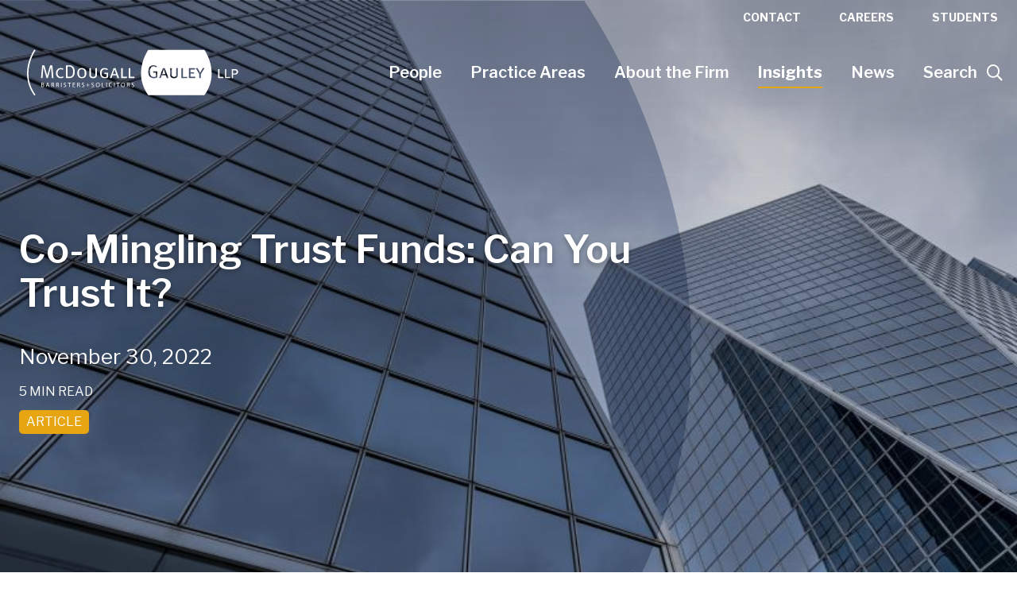

--- FILE ---
content_type: text/html; charset=UTF-8
request_url: https://www.mcdougallgauley.com/insights/co-mingling-trust-funds-can-you-trust-it
body_size: 18799
content:
<!DOCTYPE html>
<html lang="en" dir="ltr" prefix="og: https://ogp.me/ns#">
  <head>
    <meta charset="utf-8" />
<script async src="https://www.googletagmanager.com/gtag/js?id=G-PFXVK6Y4Y8"></script>
<script>window.dataLayer = window.dataLayer || [];function gtag(){dataLayer.push(arguments)};gtag("js", new Date());gtag("set", "developer_id.dMDhkMT", true);gtag("config", "G-PFXVK6Y4Y8", {"groups":"default","page_placeholder":"PLACEHOLDER_page_location"});gtag("config", "UA-203629216-1", {"groups":"default","anonymize_ip":true,"page_placeholder":"PLACEHOLDER_page_path"});</script>
<link rel="canonical" href="https://www.mcdougallgauley.com/insights/co-mingling-trust-funds-can-you-trust-it" />
<link rel="icon" href="/favicon.ico" />
<link rel="mask-icon" href="/themes/custom/duchess/dist/site-icons/safari-pinned-tab.svg" color="#003e7e" />
<link rel="icon" sizes="16x16" href="/themes/custom/duchess/dist/site-icons/favicon-16x16.png" />
<link rel="icon" sizes="32x32" href="/themes/custom/duchess/dist/site-icons/favicon-32x32.png" />
<link rel="icon" sizes="192x192" href="/themes/custom/duchess/dist/site-icons/android-chrome-192x192.png" />
<link rel="apple-touch-icon" href="/apple-touch-icon.png" />
<meta property="og:site_name" content="McDougall Gauley LLP" />
<meta property="og:type" content="website" />
<meta property="og:url" content="https://www.mcdougallgauley.com/insights/co-mingling-trust-funds-can-you-trust-it" />
<meta property="og:title" content="Co-Mingling Trust Funds: Can You Trust It?" />
<meta property="og:locale" content="en_CA" />
<meta name="theme-color" content="#ffffff" />
<meta name="MobileOptimized" content="width" />
<meta name="HandheldFriendly" content="true" />
<meta name="viewport" content="width=device-width, initial-scale=1" />
<link rel="manifest" href="/themes/custom/duchess/dist/site-icons/site.webmanifest" crossorigin="use-credentials" />
<meta name="format-detection" content="telephone=no" />
<meta http-equiv="x-ua-compatible" content="IE=edge,chrome=1" />
<meta name="msapplication-config" content="/themes/custom/duchess/dist/site-icons/browserconfig.xml" />
<meta name="msapplication-tilecolor" content="#2d89ef" />
<meta name="Generator" content="Drupal 10 (https://www.drupal.org)" />

    <title>Co-Mingling Trust Funds: Can You Trust It? | McDougall Gauley LLP</title>
    <link rel="stylesheet" media="all" href="/sites/default/files/css/css_dHC5kTwLx-6RYk_jeCIbGVCJF13HwrZdOtYWH6J2wig.css?delta=0&amp;language=en&amp;theme=duchess&amp;include=eJxNykEOwyAMRNEL0XCkaMBWoHEwskFqevpmUyW790eDNz6rKIgt4vYyimlKbCHvTHWorbURt5FE8x4fDlngfsaD3bGx_7spcchqfMkOSP1yoJnLdYubaIK8snvoMGyGXjySzQ5Z7mWZrc8k1QtT8NMHHzHB-Qf1EUZ6" />
<link rel="stylesheet" media="all" href="/sites/default/files/css/css_sEMzX9uAqB9C2lkVwgAWG_B40jafQ5tJpBrrN_thvlU.css?delta=1&amp;language=en&amp;theme=duchess&amp;include=eJxNykEOwyAMRNEL0XCkaMBWoHEwskFqevpmUyW790eDNz6rKIgt4vYyimlKbCHvTHWorbURt5FE8x4fDlngfsaD3bGx_7spcchqfMkOSP1yoJnLdYubaIK8snvoMGyGXjySzQ5Z7mWZrc8k1QtT8NMHHzHB-Qf1EUZ6" />
<link rel="stylesheet" media="all" href="//fonts.googleapis.com/css2?family=EB+Garamond&amp;family=Libre+Franklin:ital,wght@0,300;0,400;0,500;0,600;0,700;1,400&amp;display=swap" />
<link rel="stylesheet" media="all" href="/sites/default/files/css/css_KTa6fHnkpaeZIoZiZfrVVQ4tsZk6iOHuQcAHcDGb78A.css?delta=3&amp;language=en&amp;theme=duchess&amp;include=eJxNykEOwyAMRNEL0XCkaMBWoHEwskFqevpmUyW790eDNz6rKIgt4vYyimlKbCHvTHWorbURt5FE8x4fDlngfsaD3bGx_7spcchqfMkOSP1yoJnLdYubaIK8snvoMGyGXjySzQ5Z7mWZrc8k1QtT8NMHHzHB-Qf1EUZ6" />
<link rel="stylesheet" media="print" href="/sites/default/files/css/css_HedoiXvVzIpqbsw1wAktryTrW7iQkarqEDdu_vJiLtQ.css?delta=4&amp;language=en&amp;theme=duchess&amp;include=eJxNykEOwyAMRNEL0XCkaMBWoHEwskFqevpmUyW790eDNz6rKIgt4vYyimlKbCHvTHWorbURt5FE8x4fDlngfsaD3bGx_7spcchqfMkOSP1yoJnLdYubaIK8snvoMGyGXjySzQ5Z7mWZrc8k1QtT8NMHHzHB-Qf1EUZ6" />

    
  </head>
  <body class="path-node page-node-type-insights-resources is-loading">
        <div class="c-backdrop"></div>
    		<div class="c-logo--print" style="display:none;">
			<img src="/themes/custom/duchess/dist/images/McDougallGauley-Logo.svg" alt="Logo">
		</div>
        <a href="#main-content" class="visually-hidden focusable skip-link">
      Skip to main content
    </a>

    
      <div class="dialog-off-canvas-main-canvas" data-off-canvas-main-canvas>
    <header role="banner" class="l-theme--dark">
	


<div id="block-blockexposefield">
  
    
      

  <div>
          

<div>
  	
<div class="l-module l-module--page-title">
	<div class="l-module__inner">
							<div class="l-module__body">                              
<div class="c-page-title ">
      <div class="c-page-title__background">
                <img loading="eager" srcset="/sites/default/files/styles/21_9_480px/public/banners/EU9_7950-HDR.jpg?itok=NMaedZmF 480w, /sites/default/files/styles/21_9_800px/public/banners/EU9_7950-HDR.jpg?itok=IzcV7nzD 800w, /sites/default/files/styles/21_9_1280px/public/banners/EU9_7950-HDR.jpg?itok=5s-j9Bxh 1280w, /sites/default/files/styles/21_9_1600px/public/banners/EU9_7950-HDR.jpg?itok=0mxi1BJk 1600w, /sites/default/files/styles/21_9_1920px/public/banners/EU9_7950-HDR.jpg?itok=X9we6CSc 1920w, /sites/default/files/styles/21_9_2560px/public/banners/EU9_7950-HDR.jpg?itok=F5wdQx0X 2560w" sizes="100vw" width="480" height="206" src="/sites/default/files/styles/21_9_480px/public/banners/EU9_7950-HDR.jpg?itok=NMaedZmF" alt="insight banner image" />






      <div class="c-page-title__overlay">
        <div class="c-page-title__motif">
                        <svg role="img" aria-label="Brand Motif">
    <use href="/themes/custom/duchess/dist/images/brand-motif-tall.svg#brand-motif-tall" />
  </svg>

                  </div>
      </div>
    </div>
    <div class="c-page-title__content">
          <div class="c-page-title__title">
                  <h1 class="c-type--h2">
  <div class="clearfix text-formatted">
					Co-Mingling Trust Funds: Can You Trust It?
			</div>
</h1>
        
      </div>
                      <div class="c-type--h6-400 l-mb--015 l-mt--03">
      <time datetime="2022-11-30T12:00:00Z" class="datetime">November 30, 2022</time>

  </div>
<div class="c-type-read-time l-mb--01">
  5 min read
</div>
  <div class="c-tag c-tag--pill">Article</div>
      </div>
</div>
          </div>
			</div>
</div>
</div>

      </div>

  </div>



	
<div class="l-module l-module--page-header">
	<div class="l-module__inner">
							<div class="l-module__body">        
<div class="c-page-header ">
  <div class="c-page-header__tertiary" role="navigation" aria-labelledby="header-nav-tertiary">
            
<div class="c-page-header__tertiary" role="navigation" aria-labelledby="header-nav-tertiary">
              <ul data-block="tertiary_navigation" class="menu">
              <li>
                                <a href="/about-firm/contact" data-drupal-link-system-path="node/132">          <span>Contact</span>
        </a>
              </li>
          <li>
                                <a href="/about-firm/careers" data-drupal-link-system-path="node/363">          <span>Careers</span>
        </a>
              </li>
          <li>
                                <a href="/about-firm/students" data-drupal-link-system-path="node/365">          <span>Students</span>
        </a>
              </li>
      </ul>
  
</div>


	
  </div>
  <div class="c-page-header__logo">
    <a href="/" title="Home" rel="home">
            <svg role="img" aria-label="Logo" width="350" height="85">
        <use href="/themes/custom/duchess/dist/images/McDougallGauley-Logo.svg#Layer_1" />
      </svg>
    
    </a>
  </div>

  <div class="c-page-header__search-toggle" data-js="pageHeaderSearchLink">
    <div 	id="js-toggle-45549248" aria-controls="js-toggle-37856210" aria-expanded="true" data-js="jsCollapseTitle"
>
      <span>Search</span>
      <i class="far fa-search"></i>
    </div>
  </div>

  <nav class="c-page-header__nav" role="navigation" aria-labelledby="header-nav-primary">
    <h2 id="header-nav-primary" class="h-visually-hidden">Navigation Menu</h2>
    <div class="c-page-header__nav-links" data-js="pageHeaderNavLinks">
      	
  <ul data-block="header_navigation" class="menu">
                
              <li class="item--1 menu-item" data-js="pageHeaderNavLink" data-flyout="false" aria-haspopup="false" tabindex="0">
              <div>
                            <span><a href="/people" data-drupal-link-system-path="node/129">People</a></span>
                      
        </div>
        <div data-js="pageHeaderNavSubMenu">
          <div class="">
            <div class="l-module__inner">
              <div class="l-module__body">
                <div class="c-flyout-menu c-flyout-menu--1">
                                                      <ul>
                    <li>
                      <a href="/people" data-drupal-link-system-path="node/129">People</a>
                                          </li>
                  </ul>
                </div>
              </div>
            </div>
          </div>
        </div>
      </li>
                
              <li class="item--2 menu-item menu-item--expanded" data-js="pageHeaderNavLink" data-flyout="true" aria-haspopup="true" tabindex="-1">
              <div>
                            <span>Practice Areas</span>
                      
        </div>
        <div data-js="pageHeaderNavSubMenu">
          <div class="">
            <div class="l-module__inner">
              <div class="l-module__body">
                <div class="c-flyout-menu c-flyout-menu--2">
                                                      <ul>
                    <li>
                      <a href="/practice-areas" data-drupal-link-system-path="node/4">Practice Areas</a>
                                                                                <ul class="c-flyout-menu--item">
                              <li>
                      <a href="/practice-areas/banking-finance" data-drupal-link-system-path="node/18">Banking &amp; Finance</a>
                                  <ul class="c-flyout-menu--item">
                              <li>
                      <a href="/practice-areas/banking-finance/banks-financial-institutions" title="We advise on structuring, operation and Saskatchewan regulatory requirements for various provincial, extra-provincial, federal and international financial services entities." data-drupal-link-system-path="node/23">Banks &amp; Financial Institutions</a>
                              </li>
                              <li>
                      <a href="/practice-areas/banking-finance/financing" title="Our lawyers assist with all types of loan, financing, and security matters, including facilitating lending, preparing loan and credit agreements, and securing property interests." data-drupal-link-system-path="node/25">Financing</a>
                              </li>
                              <li>
                      <a href="/practice-areas/banking-finance/securities-law" title="Our lawyers advise on the issuance of securities, structuring capital raises from public or private investors, initial public offerings, disclosure obligations and other matters." data-drupal-link-system-path="node/24">Securities Law</a>
                              </li>
          </ul>
  
                              </li>
                              <li>
                      <a href="/practice-areas/business-corporate" data-drupal-link-system-path="node/81">Business &amp; Corporate</a>
                                  <ul class="c-flyout-menu--item">
                              <li>
                      <a href="/practice-areas/business-corporate/corporate-law-governance" title="We offer legal and strategic advice on corporate structure and governance matters, including regulatory compliance, registration and reporting, and shareholder and director issues." data-drupal-link-system-path="node/7">Corporate Law &amp; Governance</a>
                              </li>
                              <li>
                      <a href="/practice-areas/business-corporate/intellectual-property-information-technology" title="We provide advice to our clients regarding intellectual property and information technology matters. We offer a range of services for clients with intellectual property assets." data-drupal-link-system-path="node/31">Intellectual Property &amp; Information Technology</a>
                              </li>
                              <li>
                      <a href="/practice-areas/business-corporate/manufacturers-distributors-franchisors" title="We assist manufacturers, distributors and franchisors or franchisees on issues including inventory priority, dealer/franchisee distributions, and wholesale and retail financing." data-drupal-link-system-path="node/33">Manufacturers, Distributors &amp; Franchisors</a>
                              </li>
                              <li>
                      <a href="/practice-areas/business-corporate/mergers-acquisitions-business-transactions" title="We act for business owners, prospective purchasers, investors, private equity firms, boards of directors, management groups and lenders in purchases and sales of businesses." data-drupal-link-system-path="node/35">Mergers &amp; Acquisitions, Business Transactions</a>
                              </li>
                              <li>
                      <a href="/practice-areas/business-corporate/tax-law" title="We work with individuals and businesses with tax planning and tax disputes. We also work with financial planners to ensure tax-efficient transfers of personal and business assets." data-drupal-link-system-path="node/36">Tax Law</a>
                              </li>
          </ul>
  
                              </li>
                              <li>
                      <a href="/practice-areas/construction-law" data-drupal-link-system-path="node/10">Construction Law</a>
                                  <ul class="c-flyout-menu--item">
                              <li>
                      <a href="/practice-areas/construction-law/builders-liens-bond-claims" title="Our construction lawyers regularly assist clients with navigating lienholder rights and requirements, statutory trusts, and claims and other remedies under The Builders&#039; Lien Act." data-drupal-link-system-path="node/39">Builders&#039; Liens &amp; Bond Claims</a>
                              </li>
                              <li>
                      <a href="/practice-areas/construction-law/construction-litigation-arbitrations" title="Our construction litigation team has experience with complex contractual disputes, delay and lost productivity claims, and professional negligence, lien and bond claims." data-drupal-link-system-path="node/37">Construction Litigation &amp; Arbitrations</a>
                              </li>
                              <li>
                      <a href="/practice-areas/construction-law/tendering-procurement" title="Our construction lawyers regularly assist clients with drafting tender documents, procurement and construction contracts, and can assist with tendering and procurement disputes." data-drupal-link-system-path="node/40">Tendering &amp; Procurement</a>
                              </li>
          </ul>
  
                              </li>
                              <li>
                      <a href="/practice-areas/criminal-regulatory-defence" data-drupal-link-system-path="node/20">Criminal &amp; Regulatory Defence</a>
                              </li>
                              <li>
                      <a href="/practice-areas/estate-planning" data-drupal-link-system-path="node/56">Estate Planning</a>
                                  <ul class="c-flyout-menu--item">
                              <li>
                      <a href="/practice-areas/estate-planning/estate-administration" title="We assist with estate administration matters, including reviewing wills and other testamentary documents, assisting with administering estates, obtaining letters probate, and more." data-drupal-link-system-path="node/43">Estate Administration</a>
                              </li>
                              <li>
                      <a href="/practice-areas/estate-planning/guardianship" title="Our lawyers assist aspects of guardianship, including advising on the type of guardianship needed, preparing guardianship applications, and assisting with contested guardianships." data-drupal-link-system-path="node/46">Guardianship</a>
                              </li>
                              <li>
                      <a href="/practice-areas/estate-planning/trusts" title="We assist with trust-related matters involving settlors, trustees and beneficiaries. We assist with wealth planning during life and upon death, including conditional transfers." data-drupal-link-system-path="node/44">Trusts</a>
                              </li>
                              <li>
                      <a href="/practice-areas/estate-planning/wills-powers-attorney-and-health-care-directives" title="Our lawyers assist with drafting Wills, Powers of Attorney and Health Care Directives. We assist with estate planning, executors and decision makers, and charitable gift-giving." data-drupal-link-system-path="node/42">Wills, Powers of Attorney and Health Care Directives</a>
                              </li>
          </ul>
  
                              </li>
                              <li>
                      <a href="/practice-areas/environmental-natural-resources" data-drupal-link-system-path="node/22">Environmental &amp; Natural Resources</a>
                                  <ul class="c-flyout-menu--item">
                              <li>
                      <a href="/practice-areas/environmental-natural-resources/energy-mining" title="We assist with renewable and non-renewable energy matters, including acquisition, exploration, sale and use, and with governing statutes, government policies and private contracts." data-drupal-link-system-path="node/47">Energy &amp; Mining</a>
                              </li>
                              <li>
                      <a href="/practice-areas/environmental-natural-resources/environmental-law" title="We advise on all aspects of environmental law in Saskatchewan, including all aspects of regulatory compliance and identification and mitigation of environmental liability risks." data-drupal-link-system-path="node/48">Environmental Law</a>
                              </li>
          </ul>
  
                              </li>
                              <li>
                      <a href="/practice-areas/family-law" data-drupal-link-system-path="node/11">Family Law</a>
                              </li>
                              <li>
                      <a href="/practice-areas/health-care" data-drupal-link-system-path="node/26">Health Care</a>
                              </li>
                              <li>
                      <a href="/practice-areas/immigration-law" data-drupal-link-system-path="node/27">Immigration Law</a>
                              </li>
                              <li>
                      <a href="/practice-areas/insolvency-restructuring" data-drupal-link-system-path="node/45">Insolvency &amp; Restructuring</a>
                              </li>
                              <li>
                      <a href="/practice-areas/insurance-law" data-drupal-link-system-path="node/12">Insurance Law</a>
                              </li>
                              <li>
                      <a href="/practice-areas/labour-employment" data-drupal-link-system-path="node/28">Labour &amp; Employment</a>
                              </li>
                              <li>
                      <a href="/practice-areas/litigation-dispute-resolution-appeals" data-drupal-link-system-path="node/30">Litigation, Dispute Resolution &amp; Appeals</a>
                                  <ul class="c-flyout-menu--item">
                              <li>
                      <a href="/practice-areas/litigation-dispute-resolution-appeals/appellate-advocacy" title="We have expertise to assist with appeals and applications for leave to appeal. We have experience with appeals before the courts in Saskatchewan, and the Supreme Court of Canada." data-drupal-link-system-path="node/49">Appellate Advocacy</a>
                              </li>
                              <li>
                      <a href="/practice-areas/litigation-dispute-resolution-appeals/civil-litigation" title="We act for clients in complex contractual disputes, mass torts, estate-related disputes, construction disputes, banking, and property matters, before all levels of court in Canada." data-drupal-link-system-path="node/51">Civil Litigation</a>
                              </li>
                              <li>
                      <a href="/practice-areas/litigation-dispute-resolution-appeals/class-action-litigation" title="Our class action defence team has experience defending local, national, and multinational companies across a range of industries in high stakes class actions." data-drupal-link-system-path="node/50">Class Action Litigation</a>
                              </li>
                              <li>
                      <a href="/practice-areas/litigation-dispute-resolution-appeals/commercial-litigation-arbitrations" title="Our trial and appellate lawyers assist clients with complex commercial disputes. We objectively evaluate risks and challenges of disputes, and consider your business&#039; priorities." data-drupal-link-system-path="node/52">Commercial Litigation &amp; Arbitrations</a>
                              </li>
                              <li>
                      <a href="/practice-areas/litigation-dispute-resolution-appeals/estate-litigation" title="We assist with all estate litigation-related matters, including challenging the validity of wills and powers of attorney, as well as resolving other estate administration disputes." data-drupal-link-system-path="node/53">Estate Litigation</a>
                              </li>
          </ul>
  
                              </li>
                              <li>
                      <a href="/practice-areas/municipal-law" data-drupal-link-system-path="node/41">Municipal Law</a>
                              </li>
                              <li>
                      <a href="/practice-areas/professional-discipline" data-drupal-link-system-path="node/32">Professional Discipline</a>
                              </li>
                              <li>
                      <a href="/practice-areas/real-estate-development" data-drupal-link-system-path="node/34">Real Estate &amp; Development</a>
                                  <ul class="c-flyout-menu--item">
                              <li>
                      <a href="/practice-areas/real-estate-development/commercial-real-estate-development" title="Our lawyers advise clients about all aspects of commercial real estate property matters, including acquisitions and dispositions, agricultural land, commercial leasing, and zoning." data-drupal-link-system-path="node/54">Commercial Real Estate &amp; Development</a>
                              </li>
                              <li>
                      <a href="/practice-areas/real-estate-development/leases-landlords-tenants" title="We assist with many areas of landlord and tenant law, including lease termination and enforcement, and matters under The Residential Tenancies Act and The Landlord Tenant Act." data-drupal-link-system-path="node/55">Leases, Landlords &amp; Tenants</a>
                              </li>
                              <li>
                      <a href="/practice-areas/real-estate-development/residential-real-estate-conveyancing" title="We act for buyers, sellers, borrowers, lenders, developers, investors and landlords in residential real estate purchasing, selling, refinancing, development and due diligence." data-drupal-link-system-path="node/57">Residential Real Estate &amp; Conveyancing</a>
                              </li>
          </ul>
  
                              </li>
                              <li>
                      <a href="/practice-areas/regulatory-administrative-law" data-drupal-link-system-path="node/38">Regulatory &amp; Administrative Law</a>
                                  <ul class="c-flyout-menu--item">
                              <li>
                      <a href="/practice-areas/regulatory-administrative-law/administrative-law" title="Our team assists with administrative matters, including tax assessments, professional discipline, and regulatory compliance. We regularly appear before administrative tribunals." data-drupal-link-system-path="node/58">Administrative Law</a>
                              </li>
          </ul>
  
                              </li>
          </ul>
  
                                                                  </li>
                  </ul>
                </div>
              </div>
            </div>
          </div>
        </div>
      </li>
                
              <li class="item--3 menu-item menu-item--expanded" data-js="pageHeaderNavLink" data-flyout="true" aria-haspopup="true" tabindex="-1">
              <div>
                            <span>About the Firm</span>
                      
        </div>
        <div data-js="pageHeaderNavSubMenu">
          <div class="">
            <div class="l-module__inner">
              <div class="l-module__body">
                <div class="c-flyout-menu c-flyout-menu--3">
                                                      <ul>
                    <li>
                      <a href="/about-firm" data-drupal-link-system-path="node/8">About the Firm</a>
                                                                                <ul class="c-flyout-menu--item-alt">
                              <li>
                                  <a href="/about-firm/history" title="McDougall Gauley has a rich history and traces its roots as a Saskatchewan law firm as far back as 1891." data-drupal-link-system-path="node/352">              
<div class="c-card  c-card--2 c-card--no-border-lg-min">
					<div class="c-card__content">
							<div class="c-card__title">
					History
				</div>
										<div class="c-card__body">
					McDougall Gauley has a rich history and traces its roots as a Saskatchewan law firm as far back as 1891.
				</div>
					</div>
	</div>
            </a>
                  </li>
                              <li>
                                  <a href="/about-firm/awards-recognition" title="Our lawyers are recognized across the firm’s practice areas. The firm was named a top Prairie Regional Firms by Canadian Lawyer Magazine and is a top Saskatchewan employer." data-drupal-link-system-path="node/364">              
<div class="c-card  c-card--2 c-card--no-border-lg-min">
					<div class="c-card__content">
							<div class="c-card__title">
					Awards &amp; Recognition
				</div>
										<div class="c-card__body">
					Our lawyers are recognized across the firm’s practice areas. The firm was named a top Prairie Regional Firms by Canadian Lawyer Magazine and is a top Saskatchewan employer.
				</div>
					</div>
	</div>
            </a>
                  </li>
                              <li>
                                  <a href="/about-firm/careers" title="To offer the high standard of legal services our clients expect, our team is made up of talented, creative people. If you think you would make a great fit, please let us know." data-drupal-link-system-path="node/363">              
<div class="c-card  c-card--2 c-card--no-border-lg-min">
					<div class="c-card__content">
							<div class="c-card__title">
					Careers
				</div>
										<div class="c-card__body">
					To offer the high standard of legal services our clients expect, our team is made up of talented, creative people. If you think you would make a great fit, please let us know.
				</div>
					</div>
	</div>
            </a>
                  </li>
                              <li>
                                  <a href="/about-firm/students" title="We want students with drive, integrity, and attention to detail. We strive to give you knowledge, guidance, mentorship, and experience to develop your legal career with us." data-drupal-link-system-path="node/365">              
<div class="c-card  c-card--2 c-card--no-border-lg-min">
					<div class="c-card__content">
							<div class="c-card__title">
					Students
				</div>
										<div class="c-card__body">
					We want students with drive, integrity, and attention to detail. We strive to give you knowledge, guidance, mentorship, and experience to develop your legal career with us.
				</div>
					</div>
	</div>
            </a>
                  </li>
                              <li>
                                  <a href="/about-firm/contact" data-drupal-link-system-path="node/132">              
<div class="c-card  c-card--2 c-card--no-border-lg-min">
					<div class="c-card__content">
							<div class="c-card__title">
					Contact
				</div>
								</div>
	</div>
            </a>
                  </li>
          </ul>
  
                                                                  </li>
                  </ul>
                </div>
              </div>
            </div>
          </div>
        </div>
      </li>
                
              <li class="item--4 menu-item menu-item--active-trail menu-item--current-page" data-js="pageHeaderNavLink" data-flyout="false" aria-haspopup="false" tabindex="-1">
              <div>
                            <span><a href="/insights" data-drupal-link-system-path="node/128">Insights</a></span>
                      
        </div>
        <div data-js="pageHeaderNavSubMenu">
          <div class="">
            <div class="l-module__inner">
              <div class="l-module__body">
                <div class="c-flyout-menu c-flyout-menu--4">
                                                      <ul>
                    <li>
                      <a href="/insights" aria-current="page" data-drupal-link-system-path="node/128">Insights</a>
                                          </li>
                  </ul>
                </div>
              </div>
            </div>
          </div>
        </div>
      </li>
                
              <li class="item--5 menu-item" data-js="pageHeaderNavLink" data-flyout="false" aria-haspopup="false" tabindex="-1">
              <div>
                            <span><a href="/news" data-drupal-link-system-path="node/130">News</a></span>
                      
        </div>
        <div data-js="pageHeaderNavSubMenu">
          <div class="">
            <div class="l-module__inner">
              <div class="l-module__body">
                <div class="c-flyout-menu c-flyout-menu--5">
                                                      <ul>
                    <li>
                      <a href="/news" data-drupal-link-system-path="node/130">News</a>
                                          </li>
                  </ul>
                </div>
              </div>
            </div>
          </div>
        </div>
      </li>
      </ul>



    </div>
  </nav>

  <div class="c-page-header__menu">
    <input class="c-page-header__menu-input" id="mobile-menu-input" type="checkbox" data-js="mainMenuToggle">
    <label class="c-page-header__menu-toggle" for="mobile-menu-input">
      Menu
    </label>
    <nav class="c-page-header__menu-body" id="main-menu" role="navigation" aria-expanded="false" aria-label="Main menu"
         data-js="mainMenuNav">
      <div class="c-page-header__menu-content">
        <div class="c-nav-mobile c-nav-mobile--primary">
	
  	
      			<ul data-block="mobile_navigation" class="c-nav-mobile__body">
		    			<li>
				<div class="c-nav-mobile__title">
					<a href="/people">
						<div>People</div>
					</a>
										
									</div>
							</li>
    			<li>
				<div class="c-nav-mobile__title">
					<a href="/practice-areas">
						<div>Practice Areas</div>
					</a>
										
																		<span 	id="js-toggle-1267112521" aria-controls="js-toggle-976895474" aria-expanded="false" data-js="jsCollapseTitle"
></span>
															</div>
															  	
      			<ul 	id="js-toggle-976895474" aria-labelledby="js-toggle-1267112521" role="region" hidden data-js="jsCollapseBody"
>
		    			<li>
				<div class="c-nav-mobile__title">
					<a href="/practice-areas/banking-finance">
						<div>Banking &amp; Finance</div>
					</a>
										
																		<span 	id="js-toggle-168027033" aria-controls="js-toggle-1998497925" aria-expanded="false" data-js="jsCollapseTitle"
></span>
															</div>
															  	
      			<ul 	id="js-toggle-1998497925" aria-labelledby="js-toggle-168027033" role="region" hidden data-js="jsCollapseBody"
>
		    			<li>
				<div class="c-nav-mobile__title">
					<a href="/practice-areas/banking-finance/banks-financial-institutions">
						<div>Banks &amp; Financial Institutions</div>
					</a>
										
									</div>
							</li>
    			<li>
				<div class="c-nav-mobile__title">
					<a href="/practice-areas/banking-finance/financing">
						<div>Financing</div>
					</a>
										
									</div>
							</li>
    			<li>
				<div class="c-nav-mobile__title">
					<a href="/practice-areas/banking-finance/securities-law">
						<div>Securities Law</div>
					</a>
										
									</div>
							</li>
        </ul>
  
												</li>
    			<li>
				<div class="c-nav-mobile__title">
					<a href="/practice-areas/business-corporate">
						<div>Business &amp; Corporate</div>
					</a>
										
																		<span 	id="js-toggle-111020571" aria-controls="js-toggle-749666673" aria-expanded="false" data-js="jsCollapseTitle"
></span>
															</div>
															  	
      			<ul 	id="js-toggle-749666673" aria-labelledby="js-toggle-111020571" role="region" hidden data-js="jsCollapseBody"
>
		    			<li>
				<div class="c-nav-mobile__title">
					<a href="/practice-areas/business-corporate/corporate-law-governance">
						<div>Corporate Law &amp; Governance</div>
					</a>
										
									</div>
							</li>
    			<li>
				<div class="c-nav-mobile__title">
					<a href="/practice-areas/business-corporate/intellectual-property-information-technology">
						<div>Intellectual Property &amp; Information Technology</div>
					</a>
										
									</div>
							</li>
    			<li>
				<div class="c-nav-mobile__title">
					<a href="/practice-areas/business-corporate/manufacturers-distributors-franchisors">
						<div>Manufacturers, Distributors &amp; Franchisors</div>
					</a>
										
									</div>
							</li>
    			<li>
				<div class="c-nav-mobile__title">
					<a href="/practice-areas/business-corporate/mergers-acquisitions-business-transactions">
						<div>Mergers &amp; Acquisitions, Business Transactions</div>
					</a>
										
									</div>
							</li>
    			<li>
				<div class="c-nav-mobile__title">
					<a href="/practice-areas/business-corporate/tax-law">
						<div>Tax Law</div>
					</a>
										
									</div>
							</li>
        </ul>
  
												</li>
    			<li>
				<div class="c-nav-mobile__title">
					<a href="/practice-areas/construction-law">
						<div>Construction Law</div>
					</a>
										
																		<span 	id="js-toggle-1436811169" aria-controls="js-toggle-1764143105" aria-expanded="false" data-js="jsCollapseTitle"
></span>
															</div>
															  	
      			<ul 	id="js-toggle-1764143105" aria-labelledby="js-toggle-1436811169" role="region" hidden data-js="jsCollapseBody"
>
		    			<li>
				<div class="c-nav-mobile__title">
					<a href="/practice-areas/construction-law/builders-liens-bond-claims">
						<div>Builders&#039; Liens &amp; Bond Claims</div>
					</a>
										
									</div>
							</li>
    			<li>
				<div class="c-nav-mobile__title">
					<a href="/practice-areas/construction-law/construction-litigation-arbitrations">
						<div>Construction Litigation &amp; Arbitrations</div>
					</a>
										
									</div>
							</li>
    			<li>
				<div class="c-nav-mobile__title">
					<a href="/practice-areas/construction-law/tendering-procurement">
						<div>Tendering &amp; Procurement</div>
					</a>
										
									</div>
							</li>
        </ul>
  
												</li>
    			<li>
				<div class="c-nav-mobile__title">
					<a href="/practice-areas/criminal-regulatory-defence">
						<div>Criminal &amp; Regulatory Defence</div>
					</a>
										
									</div>
							</li>
    			<li>
				<div class="c-nav-mobile__title">
					<a href="/practice-areas/estate-planning">
						<div>Estate Planning</div>
					</a>
										
																		<span 	id="js-toggle-1394175882" aria-controls="js-toggle-366678100" aria-expanded="false" data-js="jsCollapseTitle"
></span>
															</div>
															  	
      			<ul 	id="js-toggle-366678100" aria-labelledby="js-toggle-1394175882" role="region" hidden data-js="jsCollapseBody"
>
		    			<li>
				<div class="c-nav-mobile__title">
					<a href="/practice-areas/estate-planning/estate-administration">
						<div>Estate Administration</div>
					</a>
										
									</div>
							</li>
    			<li>
				<div class="c-nav-mobile__title">
					<a href="/practice-areas/estate-planning/guardianship">
						<div>Guardianship</div>
					</a>
										
									</div>
							</li>
    			<li>
				<div class="c-nav-mobile__title">
					<a href="/practice-areas/estate-planning/trusts">
						<div>Trusts</div>
					</a>
										
									</div>
							</li>
    			<li>
				<div class="c-nav-mobile__title">
					<a href="/practice-areas/estate-planning/wills-powers-attorney-and-health-care-directives">
						<div>Wills, Powers of Attorney and Health Care Directives</div>
					</a>
										
									</div>
							</li>
        </ul>
  
												</li>
    			<li>
				<div class="c-nav-mobile__title">
					<a href="/practice-areas/environmental-natural-resources">
						<div>Environmental &amp; Natural Resources</div>
					</a>
										
																		<span 	id="js-toggle-1565763469" aria-controls="js-toggle-209279945" aria-expanded="false" data-js="jsCollapseTitle"
></span>
															</div>
															  	
      			<ul 	id="js-toggle-209279945" aria-labelledby="js-toggle-1565763469" role="region" hidden data-js="jsCollapseBody"
>
		    			<li>
				<div class="c-nav-mobile__title">
					<a href="/practice-areas/environmental-natural-resources/energy-mining">
						<div>Energy &amp; Mining</div>
					</a>
										
									</div>
							</li>
    			<li>
				<div class="c-nav-mobile__title">
					<a href="/practice-areas/environmental-natural-resources/environmental-law">
						<div>Environmental Law</div>
					</a>
										
									</div>
							</li>
        </ul>
  
												</li>
    			<li>
				<div class="c-nav-mobile__title">
					<a href="/practice-areas/family-law">
						<div>Family Law</div>
					</a>
										
									</div>
							</li>
    			<li>
				<div class="c-nav-mobile__title">
					<a href="/practice-areas/health-care">
						<div>Health Care</div>
					</a>
										
									</div>
							</li>
    			<li>
				<div class="c-nav-mobile__title">
					<a href="/practice-areas/immigration-law">
						<div>Immigration Law</div>
					</a>
										
									</div>
							</li>
    			<li>
				<div class="c-nav-mobile__title">
					<a href="/practice-areas/insolvency-restructuring">
						<div>Insolvency &amp; Restructuring</div>
					</a>
										
									</div>
							</li>
    			<li>
				<div class="c-nav-mobile__title">
					<a href="/practice-areas/insurance-law">
						<div>Insurance Law</div>
					</a>
										
									</div>
							</li>
    			<li>
				<div class="c-nav-mobile__title">
					<a href="/practice-areas/labour-employment">
						<div>Labour &amp; Employment</div>
					</a>
										
									</div>
							</li>
    			<li>
				<div class="c-nav-mobile__title">
					<a href="/practice-areas/litigation-dispute-resolution-appeals">
						<div>Litigation, Dispute Resolution &amp; Appeals</div>
					</a>
										
																		<span 	id="js-toggle-1232281736" aria-controls="js-toggle-1048885094" aria-expanded="false" data-js="jsCollapseTitle"
></span>
															</div>
															  	
      			<ul 	id="js-toggle-1048885094" aria-labelledby="js-toggle-1232281736" role="region" hidden data-js="jsCollapseBody"
>
		    			<li>
				<div class="c-nav-mobile__title">
					<a href="/practice-areas/litigation-dispute-resolution-appeals/appellate-advocacy">
						<div>Appellate Advocacy</div>
					</a>
										
									</div>
							</li>
    			<li>
				<div class="c-nav-mobile__title">
					<a href="/practice-areas/litigation-dispute-resolution-appeals/civil-litigation">
						<div>Civil Litigation</div>
					</a>
										
									</div>
							</li>
    			<li>
				<div class="c-nav-mobile__title">
					<a href="/practice-areas/litigation-dispute-resolution-appeals/class-action-litigation">
						<div>Class Action Litigation</div>
					</a>
										
									</div>
							</li>
    			<li>
				<div class="c-nav-mobile__title">
					<a href="/practice-areas/litigation-dispute-resolution-appeals/commercial-litigation-arbitrations">
						<div>Commercial Litigation &amp; Arbitrations</div>
					</a>
										
									</div>
							</li>
    			<li>
				<div class="c-nav-mobile__title">
					<a href="/practice-areas/litigation-dispute-resolution-appeals/estate-litigation">
						<div>Estate Litigation</div>
					</a>
										
									</div>
							</li>
        </ul>
  
												</li>
    			<li>
				<div class="c-nav-mobile__title">
					<a href="/practice-areas/municipal-law">
						<div>Municipal Law</div>
					</a>
										
									</div>
							</li>
    			<li>
				<div class="c-nav-mobile__title">
					<a href="/practice-areas/professional-discipline">
						<div>Professional Discipline</div>
					</a>
										
									</div>
							</li>
    			<li>
				<div class="c-nav-mobile__title">
					<a href="/practice-areas/real-estate-development">
						<div>Real Estate &amp; Development</div>
					</a>
										
																		<span 	id="js-toggle-1246591059" aria-controls="js-toggle-740034932" aria-expanded="false" data-js="jsCollapseTitle"
></span>
															</div>
															  	
      			<ul 	id="js-toggle-740034932" aria-labelledby="js-toggle-1246591059" role="region" hidden data-js="jsCollapseBody"
>
		    			<li>
				<div class="c-nav-mobile__title">
					<a href="/practice-areas/real-estate-development/commercial-real-estate-development">
						<div>Commercial Real Estate &amp; Development</div>
					</a>
										
									</div>
							</li>
    			<li>
				<div class="c-nav-mobile__title">
					<a href="/practice-areas/real-estate-development/leases-landlords-tenants">
						<div>Leases, Landlords &amp; Tenants</div>
					</a>
										
									</div>
							</li>
    			<li>
				<div class="c-nav-mobile__title">
					<a href="/practice-areas/real-estate-development/residential-real-estate-conveyancing">
						<div>Residential Real Estate &amp; Conveyancing</div>
					</a>
										
									</div>
							</li>
        </ul>
  
												</li>
    			<li>
				<div class="c-nav-mobile__title">
					<a href="/practice-areas/regulatory-administrative-law">
						<div>Regulatory &amp; Administrative Law</div>
					</a>
										
																		<span 	id="js-toggle-809704960" aria-controls="js-toggle-205960732" aria-expanded="false" data-js="jsCollapseTitle"
></span>
															</div>
															  	
      			<ul 	id="js-toggle-205960732" aria-labelledby="js-toggle-809704960" role="region" hidden data-js="jsCollapseBody"
>
		    			<li>
				<div class="c-nav-mobile__title">
					<a href="/practice-areas/regulatory-administrative-law/administrative-law">
						<div>Administrative Law</div>
					</a>
										
									</div>
							</li>
        </ul>
  
												</li>
        </ul>
  
												</li>
    			<li>
				<div class="c-nav-mobile__title">
					<a href="/about-firm">
						<div>About the Firm</div>
					</a>
										
																		<span 	id="js-toggle-1097037931" aria-controls="js-toggle-1146257267" aria-expanded="false" data-js="jsCollapseTitle"
></span>
															</div>
															  	
      			<ul 	id="js-toggle-1146257267" aria-labelledby="js-toggle-1097037931" role="region" hidden data-js="jsCollapseBody"
>
		    			<li>
				<div class="c-nav-mobile__title">
					<a href="/about-firm/history">
						<div>History</div>
					</a>
										
									</div>
							</li>
    			<li>
				<div class="c-nav-mobile__title">
					<a href="/about-firm/awards-recognition">
						<div>Awards &amp; Recognition</div>
					</a>
										
									</div>
							</li>
    			<li>
				<div class="c-nav-mobile__title">
					<a href="/about-firm/careers">
						<div>Careers</div>
					</a>
										
									</div>
							</li>
    			<li>
				<div class="c-nav-mobile__title">
					<a href="/about-firm/students">
						<div>Students</div>
					</a>
										
									</div>
							</li>
    			<li>
				<div class="c-nav-mobile__title">
					<a href="/about-firm/contact">
						<div>Contact</div>
					</a>
										
									</div>
							</li>
        </ul>
  
												</li>
    			<li>
				<div class="c-nav-mobile__title">
					<a href="/insights">
						<div>Insights</div>
					</a>
										
									</div>
							</li>
    			<li>
				<div class="c-nav-mobile__title">
					<a href="/news">
						<div>News</div>
					</a>
										
									</div>
							</li>
        </ul>
  


</div>

        <div class="c-nav-mobile c-nav-mobile--tertiary">
	
  	
      			<ul data-block="mobile_tertiary_navigation" class="c-nav-mobile__body">
		    			<li>
				<div class="c-nav-mobile__title">
					<a href="/about-firm/contact">
						<div>Contact</div>
					</a>
										
									</div>
							</li>
    			<li>
				<div class="c-nav-mobile__title">
					<a href="/about-firm/careers">
						<div>Careers</div>
					</a>
										
									</div>
							</li>
    			<li>
				<div class="c-nav-mobile__title">
					<a href="/about-firm/students">
						<div>Students</div>
					</a>
										
									</div>
							</li>
        </ul>
  


</div>

      </div>
    </nav>
    <label for="mobile-menu-input" class="c-page-header__menu-backdrop" tabindex="-1" aria-hidden="true"></label>
  </div>

  <div class="c-page-header__search" data-js="jsPageHeaderSearch">
    <div class="c-page-header__search-form" 	id="js-toggle-37856210" aria-labelledby="js-toggle-45549248" role="region"  data-js="jsCollapseBody"
>
      <div>  
<div class="l-module">
	<div class="l-module__inner">
							<div class="l-module__body">      <form action="/search" method="get" accept-charset="UTF-8">
        
<div class="c-form-element  c-form-element--text">
			<div class="c-form-element__top">
							<div class="c-form-element__label">
					  <label for="query2" class="visually-hidden js-form-required form-required">Enter a keyword, lawyer name, or type of law</label>

				</div>
								</div>
				<div class="c-form-element__control">
			  
<div class="c-form-control  c-form-control--search-with-button">
	  <input id="query2" name="query" type="text" placeholder="Enter a keyword, lawyer name, or type of law" />
  <button type="submit"><i class="far fa-search"></i></button>

</div>

		</div>
		</div>
      </form>
    </div>
			</div>
</div>
</div>
      <button class="c-page-header__search-close" aria-label="Close Search" data-js="jsPageHeaderSearchClose"><i class="fal fa-times"></i></button>
    </div>
  </div>
</div>
  </div>
			</div>
</div>

</header>



<main role="main">
	<a id="main-content" tabindex="-1"></a>
	
	

					<div>
	<div data-drupal-messages-fallback class="hidden"></div>
<div  id="block-duchess-content" class="block block-system block-system-main-block">
	




<div class="l-mb--03">
  
<div class="l-module">
	<div class="l-module__inner">
							<div class="l-module__body">      <div class="l-breadcrumb">
        	
<div class="c-breadcrumb " role="navigation" aria-label="Breadcrumb">
	<nav>
		<ol class="c-breadcrumb__items">
							<li class="c-breadcrumb__item">
											<a href="/">Home</a>
									</li>
							<li class="c-breadcrumb__item">
											<a href="/insights">Insights</a>
									</li>
							<li class="c-breadcrumb__item">
											Co-Mingling Trust Funds: Can You Trust It?
									</li>
					</ol>
	</nav>
</div>


                        
        
				
	
<div class="c-share-links ">
			<span class="l-mr--005">Share</span>
					<a href="https://www.linkedin.com/sharing/share-offsite/?url=https://www.mcdougallgauley.com/insights/co-mingling-trust-funds-can-you-trust-it" class="c-link--external-ignore">
				
<svg class="c-svg-sprite  c-svg-sprite--share-link">
	<use href="/themes/custom/duchess/dist/svg-sprite/svg-sprite.svg#linkedin"></use>
</svg>
			</a>
					<a href="https://twitter.com/intent/tweet?text=Co-Mingling Trust Funds: Can You Trust It?+https://www.mcdougallgauley.com/insights/co-mingling-trust-funds-can-you-trust-it" class="c-link--external-ignore">
				
<svg class="c-svg-sprite  c-svg-sprite--share-link">
	<use href="/themes/custom/duchess/dist/svg-sprite/svg-sprite.svg#twitter"></use>
</svg>
			</a>
					<a href="https://www.facebook.com/sharer/sharer.php?u=https://www.mcdougallgauley.com/insights/co-mingling-trust-funds-can-you-trust-it" class="c-link--external-ignore">
				
<svg class="c-svg-sprite  c-svg-sprite--share-link">
	<use href="/themes/custom/duchess/dist/svg-sprite/svg-sprite.svg#fb"></use>
</svg>
			</a>
					<a href="mailto:?subject=Co-Mingling Trust Funds: Can You Trust It?&amp;body=%0D%0A%0D%0Ahttps://www.mcdougallgauley.com/insights/co-mingling-trust-funds-can-you-trust-it" class="c-link--external-ignore">
				
<svg class="c-svg-sprite  c-svg-sprite--share-link">
	<use href="/themes/custom/duchess/dist/svg-sprite/svg-sprite.svg#email-share"></use>
</svg>
			</a>
				</div>
      </div>
    </div>
			</div>
</div>
  	
<div class="l-module l-module--page-layout">
	<div class="l-module__inner">
							<div class="l-module__body">      
<div class="l-nav-content ">
	<div class="l-nav-content__nav">
		<div class="l-nav-content__nav-inner">
			  <nav class="c-nav-sidebar" data-js="jsSticky"></nav>

		</div>
	</div>
	<div class="l-nav-content__content">
		<div class="l-nav-content__content-inner">
			<main>
				  <div class="l-nav-content__content-module">
          <div class="l-mb--02">
        
	<div class="l-rule--btb-1-03">
		<div class="c-author-top ">
			<span class="c-author-top__title l-mr--02">
				Author
			</span>
							<span class="l-mr--01">
					  <a href="/people/travis-sylvestre" data-author="Travis R. Sylvestre" class="c-author-top__author c-link--3">Travis R. Sylvestre</a>

				</span>
					</div>
	</div>
      </div>
        <article data-history-node-id="482" class="node node--type-insights-resources node--view-mode-full l-mb--04 c-content-body">
      

              <div>
          

  <div data-nav="Content">
                    
<div class="c-card  c-card--3 c-card--no-border-lg-min c-card--border-blue">
					<div class="c-card__content">
							<div class="c-card__title">
					      <div class="c-type--h7 l-mb--02 h-visually-hidden--lg-min">Content</div>
      <span 	id="js-toggle-1133031524" aria-controls="js-toggle-802497551" aria-expanded="true" data-js="jsCollapseTitle"
></span>
    
				</div>
										<div class="c-card__body">
					              <div class="l-mb--05" 	id="js-toggle-802497551" aria-labelledby="js-toggle-1133031524" role="region"  data-js="jsCollapseBody"
>
          
<div  class="paragraph paragraph--type--text l-mb--03">
  
<div class="c-text ">
	
	<div class="c-content-body">
					<p>Over the course of a project, owners and contractors are often responsible for the handling of trust monies as a result of <em>The Builders Lien Act, Saskatchewan</em>. As a trustee, it is vital to be aware of the issues that can arise when trusts monies are maintained in accounts containing trust monies from other projects, and/or non-trust monies.</p>

<p>A common scenario can occur after an owner transfers money to a general contractor. A portion of this money is held in trust by the general contractor (the trustee) for the benefit of the sub-contractors (the beneficiaries). The purpose of the trust is to protect the sub-contractor’s interests. If the same general contractor is working on multiple projects at the same time, it likely that the general contractor is holding trust monies in relation to each project, and for a number of different sub-contractors. In some cases, the general contractor may choose to hold the trust monies from each project in a single account, mixed together. Once this occurs, it can be said that the trust funds have been “co-mingled”.</p>

<p>The issue associated with co-mingling trust funds from different projects is that it can become impossible to differentiate and trace what money is held in trust for each beneficiary/project. As a result, the funds can lose its “trust status”, with the result that the trustee becomes liable. Such a scenario creates several questions worth considering.</p>

<p><strong>How is trust status lost?</strong></p>

<p>Trust monies will lose trust status if there is no longer certainty of subject matter. Although there is some authority for the view that any amount of co-mingling will result in an account losing its “trust” status (<em>Royal Bank of Canada v. Atlas Block Co. Limited</em>, 2014 ONSC 3062), the prevailing view is that funds will maintain their trust status as long as the relevant funds remain traceable. In other words, the co-mingling of trust money with other money can destroy the trust’s certainty of subject matter, but only where co-mingling makes it impossible to identify or trace the trust property (<em>Kel-Greg Homes Inc, Re</em>, 2015 NSSC 274 [<em>Kel-Greg</em>]).</p>

<p>On this basis, co-mingling of trust funds does not, by itself, automatically cause trust money to lose trust status (<em>0409725 BC Ltd, Re</em>, 2015 BCSC 1221 [<em>0409725 BC</em>], at para. 15). Instead, co-mingling is a risk because it makes it more difficult to differentiate and trace the money from each project. Once the funds are no longer traceable, the money will lose its trust status. Overall, whether funds are sufficiently traceable and identifiable will depend on the particular facts of each case (<em>Kel-Greg</em>, at para. 59).</p>

<p><strong>What are the risks when trust monies lose trust status?</strong></p>

<p>When trust monies lose trust status, several risks can arise.</p>

<p>For example, when a corporation goes bankrupt, its assets become divisible amongst its creditors. However, funds held in trust are <em>not</em> the property of the bankrupt, and are generally exempt from being seized by the bankrupt’s creditors (<em>Royal Bank of Canada v Atlas Block Co. Limited</em>, 2014 ONSC 3062, at para. 47; <em>The Guarantee Company of North America v Royal Bank of Canada</em>, 2019 ONCA 9, 144 OR (3d) 225 [<em>Guarantee</em>], at para. 103). If a general contractor were to go bankrupt, any trust monies held on behalf of sub-contractors would generally be exempt from the bankruptcy proceedings. However, if the trust monies were co-mingled to the point that trust status was lost, the protection afforded in bankruptcy might be lost as well because the monies would no longer be trust monies. Consequently, funds that are no longer designated as “trust” funds, could be at risk of being seized by a trustee’s creditors in bankruptcy. If this were to occur, the sub-contractors (beneficiaries) would no longer be secured, and would become unsecured creditors of the bankrupt general contractor (trustee).</p>

<p>A second scenario could involve the flip side, in which a sub-contractor (beneficiary) declares bankruptcy. In such a scenario, the sub-contractor’s trustee in bankruptcy would be looking to seize all available assets in order to pay off the secured and unsecured creditors of the bankrupt sub-contractor. In the course of bankruptcy proceedings, it is possible that the trustee in bankruptcy would look at the “trust” account held by the general contractor because the account would contain monies owing (held in trust) to the bankrupt sub-contractor. If that account was co-mingled to the point that it had lost its “trust” status, the trustee in bankruptcy could potentially seize the entire account. The seized funds would then be used to pay off the bankrupt sub-contractor’s secured and unsecured creditors, which amount may exceed the amount owing by the general contractor to that sub-contractor. Such a result would leave the general contractor with insufficient funds and liable to all the other sub-contractors involved in the numerous projects the general contractor was holding funds in trust for in that co-mingled account.</p>

<p>In either case, if a breach of trust occurs, <em>The Builders' Lien Act, Saskatchewan</em> deems that liability extends beyond the corporate trustee (i.e., the general contractor) to every director, officer, employee or agent of the corporation who has effective control of the corporation or its relevant activities and “who assents to, or acquiesces in, conduct that he knows or reasonably ought to know amounts to breach of trust by the corporation” (s.16). The extended liability associated with breaches of trust is a factor which all affected parties should be educated on.</p>

<p><strong>How to maintain a co-mingled trust account?</strong></p>

<p>Notwithstanding the fact specific question of whether trust funds have lost the certainty of subject matter, a trustee should adhere to the overarching principle that funds are identifiable if it can be established that the money deposited in the account was the product of, or substitute for, the original thing (<em>Guarantee</em>, at para. 99). In order to do so, a general contractor acting as a trustee would be wise to maintain detailed written records respecting trust funds, which detail the amounts paid and received in the fund, as well as any transfer information. These records should be maintained separately in relation to the trust corresponding to each project.</p>

<p>Another option would be to maintain separate trust accounts in relation to each project. Given the lack of guidance in Saskatchewan for what is required in order for monies to be traceable, it could be the safest option.</p>

<p>As noted above, the question of whether funds are being properly handled is often a fact specific question. If you require legal advice or representation on the handling of project trust funds, McDougall Gauley’s <a data-entity-substitution="canonical" data-entity-type="node" data-entity-uuid="be7a06f5-9716-454d-bb14-41470bf641b7" href="https://www.mcdougallgauley.com/practice-areas/construction-law" title="Construction Law">Construction Law Group</a> has a number of lawyers that can assist you.</p>

			</div>

</div>
</div>

        </div>
          
				</div>
					</div>
	</div>
  </div>

        </div>
      
      
              <div>
          
  <div data-nav="Authors">
                    
<div class="c-card  c-card--3 c-card--border-blue">
					<div class="c-card__content">
							<div class="c-card__title">
					      <div class="c-type--h7 l-mb--02">Authors</div>
      <span 	id="js-toggle-34888534" aria-controls="js-toggle-1912840545" aria-expanded="true" data-js="jsCollapseTitle"
></span>
    
				</div>
										<div class="c-card__body">
					      <div 	id="js-toggle-1912840545" aria-labelledby="js-toggle-34888534" role="region"  data-js="jsCollapseBody"
>
        <div class="l-flex--33-md-min l-mb--04">
                        
  
  

  
	
<div class="c-person  c-person--1">
			<a href="/people/travis-sylvestre">		<div class="c-person__image">
			
<div class="c-img  c-img--1">
	        <img loading="lazy" src="/sites/default/files/styles/1_1_480px/public/2021-08/Travis_Sylvestre_1-1.png?itok=7l8UN05F" width="480" height="480" alt="Travis R. Sylvestre profile image" class="image-style-_-1-480px" />






</div>
		</div>
	</a>
				<div class="c-person__content">
			<div class="c-person__name">
				<a href="/people/travis-sylvestre" class="c-link--8">  <span class="l-flex--v-baseline l-flex--wrap">
    <h3 class="c-type--h3 c-type--h6-lg-min l-mr--01">Travis R. Sylvestre</h3>
    
  </span>
</a>
			</div>
							<div class="c-person__title">
					  Associate

				</div>
									<div class="c-person__info-wrapper">
									<div class="c-person__info l-mb--01-child">
						
<div class="c-contact-item  c-contact-item--map">
			<i class="c-contact-item__icon">
			
<svg class="c-svg-sprite ">
	<use href="/themes/custom/duchess/dist/svg-sprite/svg-sprite.svg#location"></use>
</svg>
		</i>
	
			  <a href="/about-firm/contact/regina" class="c-link--1">Regina</a>


	</div>
					</div>
																	<div class="c-person__info l-mb--01-child">
						
<div class="c-contact-item  c-contact-item--tel">
			<i class="c-contact-item__icon">
			
<svg class="c-svg-sprite ">
	<use href="/themes/custom/duchess/dist/svg-sprite/svg-sprite.svg#phone"></use>
</svg>
		</i>
	
			  <a href="tel:306-565-5120">306-565-5120</a>

	</div>
					</div>
													<div class="c-person__info l-mb--01-child">
						
<div class="c-contact-item  c-contact-item--email">
			<i class="c-contact-item__icon">
			
<svg class="c-svg-sprite ">
	<use href="/themes/custom/duchess/dist/svg-sprite/svg-sprite.svg#email"></use>
</svg>
		</i>
	
			  <a href="mailto:tsylvestre@mcdougallgauley.com">tsylvestre@mcdougallgauley.com</a>

	</div>
					</div>
							</div>
		</div>
	</div>


                  </div>
      </div>
    
				</div>
					</div>
	</div>
  </div>

        </div>
      
      <div class="l-mb--06">
        
<div class="l-module">
	<div class="l-module__inner">
							<div class="l-module__body">            
            <div class="c-legal-text">
	<p>The views expressed herein are solely the author's and should not be attributed to the MG LLP or its clients. Any postings on legal issues are provided as a public service, and do not constitute solicitation or provision of legal advice. The author makes no claims, promises or guarantees about the accuracy, completeness, or adequacy of the information contained herein or linked to. Due to professional ethics, the author may not be able to comment on matters in which a client has an interest. Nothing herein should be used as a substitute for the advice of competent and informed counsel.</p>

<p>This web site/blog is presented for informational purposes only. These materials do not constitute legal advice and do not create a solicitor-client relationship between you and MG LLP. If you are seeking specific advice related to your situation, please contact MG LLP for a personal consultation.</p>

<p>Any unsolicited information sent to MG LLP through blogs or otherwise may not be protected by solicitor-client privilege.</p>

<p>MG LLP periodically provides materials on our services and developments in the law to interested persons. For permission to reprint articles or blogs, please contact <a href="mailto:marketing@mcdougallgauley.com">marketing@mcdougallgauley.com</a>.</p>

	<p>This publication is protected by copyright.<br />&copy; 2026 McDougall Gauley</p>
</div>
          </div>
			</div>
</div>
      </div>

      
              <div>
          
  <div data-nav="Related Practice Areas">
                    
<div class="c-card  c-card--3 c-card--border-blue">
					<div class="c-card__content">
							<div class="c-card__title">
					      <div class="c-type--h7 l-mb--02">Related Practice Areas</div>
      <span 	id="js-toggle-1391042864" aria-controls="js-toggle-757902337" aria-expanded="true" data-js="jsCollapseTitle"
></span>
    
				</div>
										<div class="c-card__body">
					      <div 	id="js-toggle-757902337" aria-labelledby="js-toggle-1391042864" role="region"  data-js="jsCollapseBody"
>
        <div class="l-flex--33-md-min l-mb--04">
                      <div class="l-mb--015 l-pr--01">
      <a href="/practice-areas/construction-law" class="c-type--related-practice-areas c-link--3">  Construction Law
</a>
  </div>

                  </div>
      </div>
    
				</div>
					</div>
	</div>
  </div>

        </div>
          </article>
  </div>

			</main>
		</div>
	</div>
</div>
    </div>
			</div>
</div>
</div>

</div>

</div>

	
	

</main>

	<footer role="contentinfo" aria-labelledby="page-footer">
			
<div class="l-module l-module--page-footer">
	<div class="l-module__inner">
							<div class="l-module__body">    <div class="c-page-footer">
	<h2 id="page-footer" class="h-visually-hidden">Footer</h2>
			<nav class="c-page-footer__nav" aria-labelledby="footer-nav-primary">
			<h3 id="footer-nav-primary" class="h-visually-hidden">Footer Menu</h3>
				

<div class="l-flex--50_25_25-lg-min">
      <div>
      
              <a href="/practice-areas" data-drupal-link-system-path="node/4">        <span>Practice Areas</span>
      </a>
              <ul class="menu">
              <li>
                    <a href="/practice-areas/banking-finance" data-drupal-link-system-path="node/18">            <span>Banking &amp; Finance</span>
          </a>
        </li>
              <li>
                    <a href="/practice-areas/business-corporate" data-drupal-link-system-path="node/81">            <span>Business &amp; Corporate</span>
          </a>
        </li>
              <li>
                    <a href="/practice-areas/construction-law" data-drupal-link-system-path="node/10">            <span>Construction Law</span>
          </a>
        </li>
              <li>
                    <a href="/practice-areas/criminal-regulatory-defence" data-drupal-link-system-path="node/20">            <span>Criminal &amp; Regulatory Defence</span>
          </a>
        </li>
              <li>
                    <a href="/practice-areas/estate-planning" data-drupal-link-system-path="node/56">            <span>Estate Planning</span>
          </a>
        </li>
              <li>
                    <a href="/practice-areas/environmental-natural-resources" data-drupal-link-system-path="node/22">            <span>Environmental &amp; Natural Resources</span>
          </a>
        </li>
              <li>
                    <a href="/practice-areas/family-law" data-drupal-link-system-path="node/11">            <span>Family Law</span>
          </a>
        </li>
              <li>
                    <a href="/practice-areas/health-care" data-drupal-link-system-path="node/26">            <span>Health Care</span>
          </a>
        </li>
              <li>
                    <a href="/practice-areas/immigration-law" data-drupal-link-system-path="node/27">            <span>Immigration Law</span>
          </a>
        </li>
              <li>
                    <a href="/practice-areas/insolvency-restructuring" data-drupal-link-system-path="node/45">            <span>Insolvency &amp; Restructuring</span>
          </a>
        </li>
              <li>
                    <a href="/practice-areas/insurance-law" data-drupal-link-system-path="node/12">            <span>Insurance Law</span>
          </a>
        </li>
              <li>
                    <a href="/practice-areas/labour-employment" data-drupal-link-system-path="node/28">            <span>Labour &amp; Employment</span>
          </a>
        </li>
              <li>
                    <a href="/practice-areas/litigation-dispute-resolution-appeals" data-drupal-link-system-path="node/30">            <span>Litigation, Dispute Resolution &amp; Appeals</span>
          </a>
        </li>
              <li>
                    <a href="/practice-areas/municipal-law" data-drupal-link-system-path="node/41">            <span>Municipal Law</span>
          </a>
        </li>
              <li>
                    <a href="/practice-areas/professional-discipline" data-drupal-link-system-path="node/32">            <span>Professional Discipline</span>
          </a>
        </li>
              <li>
                    <a href="/practice-areas/real-estate-development" data-drupal-link-system-path="node/34">            <span>Real Estate &amp; Development</span>
          </a>
        </li>
              <li>
                    <a href="/practice-areas/regulatory-administrative-law" data-drupal-link-system-path="node/38">            <span>Regulatory &amp; Administrative Law</span>
          </a>
        </li>
          </ul>
  
      
    </div>
      <div>
      
              <a href="/about-firm" data-drupal-link-system-path="node/8">        <span>About the Firm</span>
      </a>
              <ul class="menu">
              <li>
                    <a href="/about-firm/history" title="McDougall Gauley has a rich history and traces its roots as a Saskatchewan law firm as far back as 1891." data-drupal-link-system-path="node/352">            <span>History</span>
          </a>
        </li>
              <li>
                    <a href="/about-firm/awards-recognition" title="Our lawyers are recognized across the firm’s practice areas. The firm was named a top Prairie Regional Firms by Canadian Lawyer Magazine and is a top Saskatchewan employer." data-drupal-link-system-path="node/364">            <span>Awards &amp; Recognition</span>
          </a>
        </li>
              <li>
                    <a href="/about-firm/careers" title="To offer the high standard of legal services our clients expect, our team is made up of talented, creative people. If you think you would make a great fit, please let us know." data-drupal-link-system-path="node/363">            <span>Careers</span>
          </a>
        </li>
              <li>
                    <a href="/about-firm/students" title="We want students with drive, integrity, and attention to detail. We strive to give you knowledge, guidance, mentorship, and experience to develop your legal career with us." data-drupal-link-system-path="node/365">            <span>Students</span>
          </a>
        </li>
              <li>
                    <a href="/about-firm/contact" data-drupal-link-system-path="node/132">            <span>Contact</span>
          </a>
        </li>
          </ul>
  
      
    </div>
      <div>
      
                    
    </div>
      <div>
      
                    
    </div>
      <div>
      
                    
    </div>
  
      <div>
      <ul>
                  <li>
                        <a href="/insights" data-drupal-link-system-path="node/128">              <span>Insights</span>
            </a>
          </li>
                  <li>
                        <a href="/news" data-drupal-link-system-path="node/130">              <span>News</span>
            </a>
          </li>
                  <li>
                        <a href="/people" data-drupal-link-system-path="node/129">              <span>People</span>
            </a>
          </li>
                          <li>
                          
<p data-history-node-id="13" class="node node--type-location node--view-mode-teaser">
  <strong>Saskatoon</strong><br />
  <p class="formatted-address">
  500 - 616 Main Street,
  <span>
    Saskatoon
    SK&nbsp;
  </span>
  <span>S7H 0J6</span>
</p>


  T   (306) 653-1212
<br />
  F   (306) 652-1323

</p>

                          
<p data-history-node-id="14" class="node node--type-location node--view-mode-teaser">
  <strong>Regina</strong><br />
  <p class="formatted-address">
  1500 - 1881 Scarth Street,
  <span>
    Regina
    SK&nbsp;
  </span>
  <span>S4P 4K9</span>
</p>


  T   (306) 757-1641
<br />
  F   (306) 359-0785

</p>

                      </li>
              </ul>
    </div>
  </div>



		</nav>
		</nav>
</div>
  </div>
			</div>
</div>

<!-- PAGE - TERTIARY -->
	
<div class="l-module l-module--page-tertiary">
	<div class="l-module__inner">
							<div class="l-module__body">        <div class="c-page-tertiary">
  <div class="c-page-tertiary__copyright">
    <p>
      <span>© Copyright 2026 McDougall Gauley LLP.&nbsp;</span>
      <span>All rights reserved.</span>
    </p>
  </div>
      <nav class="c-page-tertiary__nav" aria-labelledby="footer-nav-tertiary">
      <h3 id="footer-nav-tertiary" class="h-visually-hidden">Tertiary Menu</h3>
      	
              <ul data-block="footer_tertiary_navigation" class="menu">
                          
      <li class="item--1 menu-item">
                                <a href="/terms-use" data-drupal-link-system-path="node/402">          <span>Terms of Use</span>
        </a>
              </li>
                      
      <li class="item--2 menu-item">
                                <a href="/privacy-policy" data-drupal-link-system-path="node/401">          <span>Privacy Policy</span>
        </a>
              </li>
        </ul>
  



    </nav>
        <nav class="c-page-tertiary__social" aria-labelledby="footer-nav-social">
      <h3 id="footer-nav-social" class="h-visually-hidden">Social Media Menu</h3>
            <ul>
        <li><a rel="nofollow noopener external" target="_blank" href="https://ca.linkedin.com/company/mcdougall-gauley-llp"><i class="fab fa-linkedin-in" aria-hidden="true"></i></a></li>
      </ul>
    
    </nav>
  </div>
  </div>
			</div>
</div>

	</footer>

  </div>

    

              <div class="c-modal c-modal--slide" id="modal-3" aria-hidden="true">
        <div class="c-modal__overlay" tabindex="-1" data-micromodal-close>
          <div class="c-modal__container l-wm--60" role="dialog" aria-modal="true" aria-labelledby="modal-3-title">
            <header>
              <button class="c-modal__close" aria-label="Close modal" data-micromodal-close></button>
            </header>
            <main class="c-modal__content" id="modal-3-content"><p>Cautionary note: If you are not presently a client of McDougall Gauley LLP, any information you communicate in your email is not protected by lawyer/client confidentiality, nor is a lawyer/client relationship established by our receipt of this email. Before we can discuss your matter, we must ensure that we do not have a conflict of interest. Please do not send us any confidential information in your e-mail.</p>
</main>
            <footer class="c-modal__footer l-align--text-r" id="modal-3-footer">
              <a class="c-button--1" href="#" id="modal-3-confirm">I Understand</a>
            </footer>
          </div>
        </div>
      </div>
    
    <script type="application/json" data-drupal-selector="drupal-settings-json">{"path":{"baseUrl":"\/","pathPrefix":"","currentPath":"node\/482","currentPathIsAdmin":false,"isFront":false,"currentLanguage":"en"},"pluralDelimiter":"\u0003","suppressDeprecationErrors":true,"ajaxPageState":{"libraries":"eJxdjlEOwyAMQy_EypEqAxFlTQlK6LTu9EOTqk79e372h_HEe2ZBIvW4eOqLSgikLq6UShedS01Ue2CJq_9jFxlmhw8wOnkjM2SyM1dJoxOlQbqBy4dc2uMyZj6zBPAjmt3V8zLWS1yPipfLIplpRgUfQ47xTbgGRVa0xXzSvYGny0x7bXvgYgslZ4d12n7Hv5PxZo0","theme":"duchess","theme_token":null},"ajaxTrustedUrl":[],"ajaxLoader":{"markup":"\u003Cdiv class=\u0022ajax-throbber sk-grid\u0022\u003E\n              \u003Cdiv class=\u0022sk-grid-cube\u0022\u003E\u003C\/div\u003E\n              \u003Cdiv class=\u0022sk-grid-cube\u0022\u003E\u003C\/div\u003E\n              \u003Cdiv class=\u0022sk-grid-cube\u0022\u003E\u003C\/div\u003E\n              \u003Cdiv class=\u0022sk-grid-cube\u0022\u003E\u003C\/div\u003E\n              \u003Cdiv class=\u0022sk-grid-cube\u0022\u003E\u003C\/div\u003E\n              \u003Cdiv class=\u0022sk-grid-cube\u0022\u003E\u003C\/div\u003E\n              \u003Cdiv class=\u0022sk-grid-cube\u0022\u003E\u003C\/div\u003E\n              \u003Cdiv class=\u0022sk-grid-cube\u0022\u003E\u003C\/div\u003E\n              \u003Cdiv class=\u0022sk-grid-cube\u0022\u003E\u003C\/div\u003E\n            \u003C\/div\u003E","hideAjaxMessage":false,"alwaysFullscreen":false,"throbberPosition":"body"},"google_analytics":{"account":"G-PFXVK6Y4Y8","trackOutbound":true,"trackMailto":true,"trackTel":true,"trackDownload":true,"trackDownloadExtensions":"7z|aac|arc|arj|asf|asx|avi|bin|csv|doc(x|m)?|dot(x|m)?|exe|flv|gif|gz|gzip|hqx|jar|jpe?g|js|mp(2|3|4|e?g)|mov(ie)?|msi|msp|pdf|phps|png|ppt(x|m)?|pot(x|m)?|pps(x|m)?|ppam|sld(x|m)?|thmx|qtm?|ra(m|r)?|sea|sit|tar|tgz|torrent|txt|wav|wma|wmv|wpd|xls(x|m|b)?|xlt(x|m)|xlam|xml|z|zip"},"user":{"uid":0,"permissionsHash":"f3b20ed1e75425534f65ef59bac24e46ae3199fea2e6e365c4ba50716b6fa2ab"}}</script>
<script src="/sites/default/files/js/js_8rCpnJUipAUilOCkg5HAtjzQFCo-Qgojt_E5OgxSZWY.js?scope=footer&amp;delta=0&amp;language=en&amp;theme=duchess&amp;include=eJxdylEKgCAQRdENWS5JnjpoNjjgaOTu86ugv8vhouB2LIjULL7ee27iPTUTR8ikahOLB29FX9F-hHNWXCaJJCaHCp4L1_yDBwUfKDg"></script>
<script src="//kit.fontawesome.com/dbf4364980.js" crossorigin="anonymous"></script>
<script src="/sites/default/files/js/js_GIymbgCBa5f5tOmM4nTvRHOl9qcGqAKux70jrlWA-6o.js?scope=footer&amp;delta=2&amp;language=en&amp;theme=duchess&amp;include=eJxdylEKgCAQRdENWS5JnjpoNjjgaOTu86ugv8vhouB2LIjULL7ee27iPTUTR8ikahOLB29FX9F-hHNWXCaJJCaHCp4L1_yDBwUfKDg"></script>

  </body>
</html>


--- FILE ---
content_type: text/css
request_url: https://www.mcdougallgauley.com/sites/default/files/css/css_KTa6fHnkpaeZIoZiZfrVVQ4tsZk6iOHuQcAHcDGb78A.css?delta=3&language=en&theme=duchess&include=eJxNykEOwyAMRNEL0XCkaMBWoHEwskFqevpmUyW790eDNz6rKIgt4vYyimlKbCHvTHWorbURt5FE8x4fDlngfsaD3bGx_7spcchqfMkOSP1yoJnLdYubaIK8snvoMGyGXjySzQ5Z7mWZrc8k1QtT8NMHHzHB-Qf1EUZ6
body_size: 27020
content:
/* @license GPL-2.0-or-later https://www.drupal.org/licensing/faq */
@media screen{@media screen{@keyframes fadeIn{from{opacity:0}to{opacity:1}}@keyframes fadeOut{from{opacity:1}to{opacity:0}}@keyframes slideIn{from{transform:translateY(15%)}to{transform:translateY(0)}}@keyframes slideOut{from{transform:translateY(0)}to{transform:translateY(-10%)}}@keyframes fadeInLeft{from{opacity:0;transform:translate3d(100px,0,0)}to{opacity:1;transform:translateZ(0)}}@keyframes fadeOutLeft{from{opacity:1;transform:translateZ(0)}to{opacity:0;transform:translate3d(100px,0,0)}}.fade-in-left{animation-name:fadeInLeft;animation-iteration-count:1;animation-timing-function:cubic-bezier(0.175,0.885,0.32,1.275);animation-duration:.7s}.fade-out-left{animation-name:fadeOutLeft;animation-iteration-count:1;animation-timing-function:cubic-bezier(0.175,0.885,0.32,1.275);animation-duration:.7s}html{font-size:20px;font-family:"Libre Franklin",sans-serif;line-height:1.4;box-sizing:border-box}*,*::before,*::after{box-sizing:inherit}img{height:auto;max-width:100%}h1,h2,h3,h4,h5,h6{font-size:inherit;font-weight:inherit;margin:0}p{margin:0}ul{margin:0}input::-webkit-input-placeholder{line-height:normal}fieldset{min-width:0;padding:0;margin:0;border:0}legend{display:block;width:100%;max-width:100%;padding:0;line-height:inherit;color:inherit;white-space:normal;-webkit-margin-after-collapse:collapse}.js-focus-visible :focus:not(.focus-visible){outline:none}.focus-visible{outline:2px solid #002663 !important;outline-offset:.3rem}input[type=text].focus-visible,input[type=search].focus-visible,input[type=email].focus-visible,input[type=tel].focus-visible,input[type=number].focus-visible,input[type=password].focus-visible,textarea.focus-visible,select.focus-visible{outline:none !important}.c-accordion__title{display:block;padding:0;background:none;border:none}.c-limit-lines{line-height:1.4}.c-limit-lines.is-enabled{position:relative}.c-limit-lines.is-enabled::after{content:"";display:block;pointer-events:none;position:absolute;height:2.1em;bottom:0;left:0;right:0;background-image:linear-gradient(to bottom,white,white)}.c-limit-lines__inner>*{display:none}.c-limit-lines__inner>*:first-child{display:block;height:4em;overflow:hidden;line-height:1.4}@supports(display:-webkit-box){.c-limit-lines__inner>*:first-child{display:-webkit-box;height:auto;text-overflow:ellipsis;-webkit-line-clamp:3;-webkit-box-orient:vertical}}.is-expanded .c-limit-lines__inner>*:first-child{height:auto;display:block}.is-expanded .c-limit-lines__inner>*{display:block;height:auto}.c-aspect{position:relative;overflow:hidden;width:100%}.c-aspect>*{position:absolute;border:0;top:0;left:0;width:100%;height:100%}.c-aspect--16x9{padding-top:56.25%}.c-aspect--3x4{padding-top:133.3333333333%}.c-aspect--1x1{padding-top:100%}.c-aspect img{-o-object-fit:cover;object-fit:cover}.c-tabs--social .c-tabs__list{text-align:right;margin-bottom:1.2rem}.c-tabs--social .c-tabs__tab{background:none;border:none;display:inline-block;cursor:pointer;padding:0;margin:0;-webkit-text-decoration:none;text-decoration:none;color:inherit;cursor:pointer}.c-tabs--social .c-tabs__tab:disabled{cursor:not-allowed}.c-tabs--social .c-tabs__tab{font-size:1rem;color:#6c6c6c;width:2rem;height:1.5rem;text-align:center}.c-tabs--social .c-tabs__tab i{pointer-events:none;padding:.3rem}.c-tabs--social .c-tabs__tab[aria-selected=true]{color:#61a644;box-shadow:0 .3rem 0 0 #e7a611}.c-tabs--search .c-tabs__list{display:inline-flex;margin-bottom:.6rem}.c-tabs--search .c-tabs__tab{background:none;border:none;display:inline-block;cursor:pointer;padding:0;margin:0;-webkit-text-decoration:none;text-decoration:none;color:inherit;cursor:pointer}.c-tabs--search .c-tabs__tab:disabled{cursor:not-allowed}.c-tabs--search .c-tabs__tab{align-items:center;border-bottom:3px solid rgba(0,0,0,0);color:#002663;display:flex;margin-right:1.2rem;padding:.6rem .3rem;transition-duration:.2s;transition-property:border-bottom,color;transition-timing-function:ease-out}.c-tabs--search .c-tabs__tab svg{fill:#002663;margin-right:.3rem;transition:all .2s ease-out;z-index:-1}.c-tabs--search .c-tabs__tab[aria-selected=true],.c-tabs--search .c-tabs__tab:hover{border-bottom-color:#e7a611;color:#8d8d8d}.c-tabs--search .c-tabs__tab[aria-selected=true] svg,.c-tabs--search .c-tabs__tab:hover svg{fill:#8d8d8d}}@media screen and (min-width:992px){.c-tabs--search .c-tabs__tab{margin-right:3rem}}@media screen{.c-tabs--search-sm .c-tabs__tab{font-size:.9rem}[class*=hint--]::after{box-shadow:0 .15rem .3rem rgba(0,0,0,.29);background-color:#fff;color:#000;text-shadow:none;font-size:.7rem;border:1px solid #b2b2b2;border-radius:.5rem 0;opacity:1;padding:1.2rem}[class*=hint--]::before{border-bottom-color:#fff}.hint--medium::after{width:10rem}.hint--bottom .far{color:#026936}.hint--bottom>span{left:calc(50% - 0.35rem);top:100%;margin-top:-0.55rem;border-bottom-color:rgba(0,0,0,0)}.hint--bottom:hover>span{transform:translateY(0.3rem)}[class*=hint--]>span{content:"";position:absolute;background:rgba(0,0,0,0);border:.35rem solid rgba(0,0,0,0);border-bottom-color:#b2b2b2;transform:translate3d(0,0,0);visibility:hidden;opacity:0;z-index:1000000;pointer-events:none;transition:.3s ease;transition-delay:0ms}[class*=hint--]:hover>span{transition-delay:100ms;visibility:visible;opacity:1}.swiper-container{margin-left:auto;margin-right:auto;position:relative;overflow:hidden;list-style:none;padding:0;z-index:1}.swiper-wrapper{position:relative;width:100%;height:100%;z-index:1;display:flex;transform:translate3d(0px,0,0);transition-property:transform}.swiper-slide{flex-shrink:0;width:calc(100% - 24px);height:auto;position:relative;transition-property:transform}.chevron{border:none;color:#002663;background:rgba(0,0,0,0);margin-top:.5rem}.chevron:disabled{color:#8ca0bd;cursor:not-allowed;opacity:.6}.swiper-controls-wrapper{display:flex;margin-top:1rem}.swiper-pagination{width:auto;display:flex;gap:.5rem;align-items:center}.swiper-pagination-bullet{width:15px;height:15px;display:inline-block;border-radius:50%;background:#8ca0bd;opacity:.7;cursor:pointer;transition:opacity .3s ease,background-color .3s ease}.swiper-pagination-bullet-active{opacity:1;background:#002663}}@media screen and (min-width:767.98px){.swiper-controls-wrapper{display:none}}@media screen{.c-section-body{display:-ms-grid;display:grid;-ms-grid-rows:auto 1.2rem auto;-ms-grid-columns:auto;grid-template:"sidebar" auto "content" auto/auto;grid-gap:1.2rem}}@media screen and (min-width:1200px){.c-section-body{-ms-grid-rows:auto;-ms-grid-columns:17.5rem 1fr;grid-template:"sidebar content"/17.5rem 1fr}}@media screen and (min-width:1200px){.l-nav-content__content .c-section-body{-ms-grid-rows:auto auto;-ms-grid-columns:auto;grid-template:"sidebar" auto "content" auto/auto}}@media screen{.c-section-body .c-section-body__title{font-size:1rem;line-height:1.4rem;font-family:"Libre Franklin",sans-serif;font-weight:700;grid-area:sidebar}}@media screen and (min-width:768px){.c-section-body .c-section-body__title{font-size:1.1rem}}@media screen and (min-width:992px){.c-section-body .c-section-body__title{font-size:1.2rem}}@media screen and (min-width:768px){.c-section-body .c-section-body__title{line-height:1.4rem}}@media screen and (min-width:992px){.c-section-body .c-section-body__title{line-height:1.4rem}}@media screen{.c-section-body .c-section-body__content{font-size:1.2rem;line-height:1.5rem;font-family:"EB Garamond",sans-serif;font-weight:400;grid-area:content;max-width:51.2rem;overflow:hidden}}@media screen and (min-width:768px){.c-section-body .c-section-body__content{font-size:1.35rem}}@media screen and (min-width:992px){.c-section-body .c-section-body__content{font-size:1.5rem}}@media screen and (min-width:768px){.c-section-body .c-section-body__content{line-height:1.65rem}}@media screen and (min-width:992px){.c-section-body .c-section-body__content{line-height:1.8rem}}@media screen{.c-section-body .c-section-body__link{grid-area:content}.c-section-body--dark{background-color:#ededed}.c-section-body--small .c-section-body__content{font-size:1rem;font-weight:400;line-height:1.4;font-family:"Libre Franklin",sans-serif}.c-alert{border-radius:5px;border:2px solid #000;margin:.6rem 1.2rem;padding:.6rem;display:flex}.c-alert__icon{font-size:1.2rem;line-height:1}.c-alert__content{padding-left:.6rem;padding-right:.6rem}.c-alert--status{border-color:#61a644}.c-alert--status .c-alert__icon{color:#61a644}.c-alert--error{border-color:#ce2b1e}.c-alert--error .c-alert__icon{color:#ce2b1e}.c-achievement{border-top:1px solid #d0d0d0;padding:1.2rem 0;display:flex}}@media screen and (min-width:768px){.c-achievement{padding:1.8rem 0}}@media screen{.c-achievement .c-achievement__count{font-family:"Libre Franklin",sans-serif;font-weight:400;font-size:3.6rem;line-height:2.8rem;color:#002663;margin-right:1.2rem}.c-achievement .c-achievement__content{flex:1 1 auto}.c-achievement .c-achievement__title{font-family:"Libre Franklin",sans-serif;font-size:.9rem;font-weight:600;line-height:1rem;font-size:.7rem;font-weight:400;text-transform:uppercase;color:#002663;margin-bottom:1.2rem}}@media screen and (min-width:768px){.c-achievement .c-achievement__title{font-size:.9rem}}@media screen{.c-achievement .c-achievement__list{font-size:.8rem}}@media screen and (min-width:992px){.c-achievement .c-achievement__list{font-size:1rem}}@media screen{.c-achievement .c-achievement__list ul{list-style-type:none;padding:0;margin:0}.c-achievement .c-achievement__list ul li{display:block}.c-achievement .c-achievement__list ul{font-weight:500;margin-top:.3rem}.c-achievement .c-achievement__list ul li{margin-bottom:.4rem;margin-left:.3rem;padding-left:.9rem;position:relative}}@media screen and (min-width:992px){.c-achievement .c-achievement__list ul li{margin-left:0;padding-left:1.2rem}}@media screen{.c-achievement .c-achievement__list ul li>ul{font-weight:400;margin-bottom:.9rem;margin-left:.6rem;margin-top:.9rem}}@media screen and (min-width:992px){.c-achievement .c-achievement__list ul li>ul{margin-bottom:1.2rem;margin-left:1.2rem;margin-top:.6rem}}@media screen{.c-achievement .c-achievement__list ul>li::before{font-family:"Font Awesome 5 Pro",serif;-webkit-font-smoothing:antialiased;display:inline-block;font-style:normal;font-feature-settings:normal;font-variant:normal;text-rendering:auto;line-height:1;font-weight:900;content:"";color:#e7a611;font-size:.3rem;left:0;position:absolute;top:.4rem}}@media screen and (min-width:992px){.c-achievement .c-achievement__list ul>li::before{top:.6rem}}@media screen{.c-achievement .c-achievement__list ul>li li::before{color:#e7a611}.c-author .c-author__name{font-size:.8rem;font-weight:500;line-height:1rem;color:#000}.c-author-top{font-size:.9rem}.c-author-top .c-author-top__title{color:#8d8d8d}.c-author-top .c-author-top--unpublished{display:inline-block}.c-author-top .c-author-top__author::before{content:attr(data-author);display:block;height:0;overflow:hidden;visibility:hidden;font-weight:600}}@media screen and (max-width:991.98px){.c-author-top{display:flex;flex-wrap:wrap}.c-author-top>span{margin-bottom:.6rem}.c-author-top>span:first-child{width:100%}}@media screen{.c-backdrop{transition:background-color .3s ease-in-out;background-color:rgba(0,0,0,0);height:0;width:0}}@media screen and (min-width:992px){.is-flyout-open .c-backdrop,.is-search-open .c-backdrop{position:fixed;display:block;content:"";left:0;top:0;width:100%;height:100%;z-index:100;background-color:rgba(0,0,0,.3);cursor:default}}@media screen{.c-border--1{padding-bottom:.6rem;border-bottom:1px solid #d0d0d0}.c-border--top{padding-top:.6rem;border-top:1px solid #d0d0d0}.c-border--between+.c-border--between .c-section-body{padding-top:3rem;border-top:1px solid #d0d0d0}.c-button--1{background:none;border:none;display:inline-block;cursor:pointer;padding:0;margin:0;-webkit-text-decoration:none;text-decoration:none;color:inherit;cursor:pointer}.c-button--1:disabled{cursor:not-allowed}.c-button--1{border-radius:5px;-moz-font-smoothing:antialiased;-moz-osx-font-smoothing:grayscale;-o-font-smoothing:antialiased;-webkit-font-smoothing:antialiased;background:#e7a611 url(/themes/custom/duchess/dist/images/MGL-Chevron.svg) no-repeat;background-position:calc(100% - 28px) 50%;color:#fff;display:inline-block;font-size:1.1rem;font-weight:600;line-height:1.5rem;padding:.6rem 2.4rem .6rem 1.2rem;position:relative;text-align:center;transition:background-color .3s ease-in-out,background-position .3s ease-in-out}.c-button--1:link,.c-button--1:visited,.c-button--1:hover,.c-button--1:active{color:#fff}.c-button--1:hover{background-color:#002663;background-position:calc(100% - 23px) 50%}.c-button--1:active{background-color:#002663;box-shadow:inset 0 0 0 1px #e7a611}.c-button--1:disabled{color:#fff;background-color:#d0d0d0}.c-breadcrumb__items{list-style-type:none;padding:0;margin:0}.c-breadcrumb__items li{display:block}.c-breadcrumb__items{align-items:baseline;display:flex;flex-wrap:wrap;font-size:.8rem;line-height:1.3rem}.c-breadcrumb__item>a{-webkit-text-decoration:none;text-decoration:none}.c-breadcrumb__item::after{background-image:url(/themes/custom/duchess/dist/images/right-arrow.svg);background-repeat:no-repeat;content:"";display:inline-block;height:.9rem;margin:0 .6rem;vertical-align:middle;width:.4rem}.c-breadcrumb__item:last-child{font-weight:600;white-space:normal}.c-breadcrumb__item:last-child::after{content:none}.c-card--1{background-color:#fff;border:1px solid #d0d0d0;padding:1.2rem}.c-card--1 .c-card__tags .c-tag{margin-right:.6rem}.c-card--1 .c-card__title{font-size:1.2rem;line-height:1.5rem;font-family:"EB Garamond",sans-serif;font-weight:400;margin:.6rem 0 1.2rem}}@media screen and (min-width:768px){.c-card--1 .c-card__title{font-size:1.35rem}}@media screen and (min-width:992px){.c-card--1 .c-card__title{font-size:1.5rem}}@media screen and (min-width:768px){.c-card--1 .c-card__title{line-height:1.65rem}}@media screen and (min-width:992px){.c-card--1 .c-card__title{line-height:1.8rem}}@media screen{.c-card--2{background-color:#fff;border-top:1px solid #d0d0d0;padding-top:1.8rem;padding-bottom:1.8rem}.c-card--2 .c-card__title{border-bottom:2px solid rgba(0,0,0,0);color:#002663;font-family:"Libre Franklin",sans-serif;line-height:1.25rem;display:inline-block;margin-right:20px;position:relative}.c-card--2 .c-card__title:hover{font-weight:600}.c-card--2 .c-card__title:active{border-color:#e7a611}.c-card--2 .c-card__title:hover::after,.c-card--2 .c-card__title:active::after{opacity:1}.c-card--2 .c-card__title::after{background-image:url(/themes/custom/duchess/dist/images/right-arrow.svg);background-position-x:right;background-repeat:no-repeat;content:"";display:inline-block;height:18px;opacity:0;position:absolute;right:-20px;top:5px;width:30px}.c-card--2 .c-card__title{font-family:"Libre Franklin",sans-serif;font-size:1.1rem;font-weight:600;line-height:1.3rem;display:block;margin-bottom:1.2rem}.c-card--2 .c-card__body{font-size:1rem;font-weight:400;line-height:1.4;color:#000;font-family:"Libre Franklin",sans-serif}.c-card--2:hover{border-top:2px solid #e7a611;padding-top:calc(1.8rem - 1px)}.c-card--2:hover .c-card__title{font-weight:700}.c-card--2:hover .c-card__title::after{opacity:1}.c-card--3{background-color:#fff;border-top:1px solid #d0d0d0;padding-top:1.2rem}.c-card--3>.c-card__content>.c-card__title>a{border-bottom:2px solid rgba(0,0,0,0);color:#002663;font-family:"Libre Franklin",sans-serif;line-height:1.25rem;display:inline-block;margin-right:20px;position:relative}.c-card--3>.c-card__content>.c-card__title>a:hover{font-weight:600}.c-card--3>.c-card__content>.c-card__title>a:active{border-color:#e7a611}.c-card--3>.c-card__content>.c-card__title>a:hover::after,.c-card--3>.c-card__content>.c-card__title>a:active::after{opacity:1}.c-card--3>.c-card__content>.c-card__title>a::after{background-image:url(/themes/custom/duchess/dist/images/right-arrow.svg);background-position-x:right;background-repeat:no-repeat;content:"";display:inline-block;height:18px;opacity:0;position:absolute;right:-20px;top:5px;width:30px}.c-card--3>.c-card__content>.c-card__title>a{font-family:"Libre Franklin",sans-serif;font-size:1.1rem;font-weight:600;line-height:1.3rem;margin-bottom:.6rem}.c-card--3>.c-card__content>.c-card__title>a:hover{border-color:#002663;font-weight:700}.c-card--3>.c-card__content>.c-card__title .c-type--h7{color:#002663}.c-card--3>.c-card__content>.c-card__title>span::after{color:#002663}}@media screen and (max-width:991.98px){.c-card--3>.c-card__content>.c-card__title{display:flex;align-items:baseline;justify-content:space-between}.c-card--3>.c-card__content>.c-card__title>span{display:flex;align-items:center;justify-content:center;width:2.4rem}.c-card--3>.c-card__content>.c-card__title>span:hover{cursor:pointer}.c-card--3>.c-card__content>.c-card__title>span::after{font-family:"Font Awesome 5 Pro",serif;-webkit-font-smoothing:antialiased;display:inline-block;font-style:normal;font-feature-settings:normal;font-variant:normal;text-rendering:auto;line-height:1;font-weight:900;content:"";color:#002663}.c-card--3>.c-card__content>.c-card__title>span[aria-expanded=true]::after{font-family:"Font Awesome 5 Pro",serif;-webkit-font-smoothing:antialiased;display:inline-block;font-style:normal;font-feature-settings:normal;font-variant:normal;text-rendering:auto;line-height:1;font-weight:900;content:""}}@media screen{.c-card--3>.c-card__content .c-card__body>ul{padding:0;list-style-type:none}.c-card--3>.c-card__content .c-card__body>ul>li>a{border-bottom:2px solid rgba(0,0,0,0);color:#002663;font-family:"Libre Franklin",sans-serif;line-height:1.25rem;display:inline-block;margin-right:20px;position:relative}.c-card--3>.c-card__content .c-card__body>ul>li>a:hover{font-weight:600}.c-card--3>.c-card__content .c-card__body>ul>li>a:active{border-color:#e7a611}.c-card--3>.c-card__content .c-card__body>ul>li>a:hover::after,.c-card--3>.c-card__content .c-card__body>ul>li>a:active::after{opacity:1}.c-card--3>.c-card__content .c-card__body>ul>li>a::after{background-image:url(/themes/custom/duchess/dist/images/right-arrow.svg);background-position-x:right;background-repeat:no-repeat;content:"";display:inline-block;height:18px;opacity:0;position:absolute;right:-20px;top:5px;width:30px}.c-card--3>.c-card__content .c-card__body>ul>li>a{margin-bottom:.3rem}.c-card--3>.c-card__content .c-card__body>ul>li>a:hover{border-color:#002663;font-weight:600}}@media screen and (min-width:992px){.c-card--3>.c-card__content .c-card__body>ul,.c-card--3>.c-card__content .c-card__body>div{display:block}}@media screen{.c-card--4{background-color:#fff;border:1px solid #d0d0d0;display:flex;max-width:80vw;flex-direction:column;height:100%;transition:.2s all ease-in;transition-property:border-top-color}.c-card--4 .c-card__upper{flex:1 1 auto;margin:1.2rem 1.2rem 0}.c-card--4 .c-card__lower{font-family:"Libre Franklin",sans-serif;flex:0 1 auto}.c-card--4 .c-card__lower:empty{margin:.6rem}.c-card--4 .c-card__date div{display:inline-block}.c-card--4 .c-card__title{font-size:1.2rem;line-height:1.5rem;font-family:"EB Garamond",sans-serif;font-weight:400;margin-bottom:.6rem}}@media screen and (min-width:768px){.c-card--4 .c-card__title{font-size:1.35rem}}@media screen and (min-width:992px){.c-card--4 .c-card__title{font-size:1.5rem}}@media screen and (min-width:768px){.c-card--4 .c-card__title{line-height:1.65rem}}@media screen and (min-width:992px){.c-card--4 .c-card__title{line-height:1.8rem}}@media screen{.c-card--4 .c-card__title .c-icon--external{position:relative;top:10px}.c-card--4 .c-card__body{font-family:"Libre Franklin",sans-serif}.c-card--4 .c-card__body .c-card__author{font-size:.8rem;font-weight:500;line-height:1rem;color:#000;font-size:.8rem;margin-bottom:.3rem}.c-card--4 .c-card__body .c-card__practice-area{font-family:"Libre Franklin",sans-serif;font-size:.8rem;font-weight:400;line-height:1rem;text-transform:uppercase;color:#6c6c6c;font-size:.7rem;margin-bottom:.6rem}.c-card--4 .c-card__body .c-text{font-size:.8rem}.c-card--4 .c-card__pdf{margin:.6rem 1.2rem 1.2rem;font-size:.7rem;text-align:right}.c-card--4 .c-card__pdf i{color:#002663;font-size:1.5rem;padding-left:.3rem;position:relative;top:4px}.c-card--4 .c-card__more{align-items:center;color:#002663;display:flex;font-size:.8rem;justify-content:space-between;padding:.6rem 1.2rem}.c-card--4 .c-card__more::after{font-family:"Font Awesome 5 Pro",serif;-webkit-font-smoothing:antialiased;display:inline-block;font-style:normal;font-feature-settings:normal;font-variant:normal;text-rendering:auto;line-height:1;font-weight:900;content:""}}@media screen and (min-width:768px){.c-card--4 .c-card__upper{margin-top:2.4rem}.c-card--4 .c-card__more{font-size:1rem;transition:.2s background-color ease-in}.c-card--4 .c-card__more::after{content:none}.c-card--4:hover{border-top:3px solid #e7a611}.c-card--4:hover .c-card__upper{margin-top:calc(2.4rem - 2px)}.c-card--4:hover .c-card__more{color:#fff;font-weight:700;background-color:#002663}}@media screen{.c-card--5{display:-ms-grid;display:grid;-ms-grid-rows:auto 1.25rem auto;-ms-grid-columns:auto;grid-template:"tags" auto "content" auto/auto;grid-gap:1.25rem}.c-card--5 > .c-section-body__content{-ms-grid-row:3;-ms-grid-column:1}.c-card--5 > .c-section-body__link{-ms-grid-row:3;-ms-grid-column:1}}@media screen and (min-width:992px){.c-card--5{-ms-grid-rows:30px auto;-ms-grid-columns:368px auto;grid-template:"image tags" 30px "image content" auto/368px auto}.c-card--5 > .c-section-body__content{-ms-grid-row:2;-ms-grid-column:2}.c-card--5 > .c-section-body__link{-ms-grid-row:2;-ms-grid-column:2}}@media screen{.c-card--5 .c-card__image{display:none}}@media screen and (min-width:992px){.c-card--5 .c-card__image{display:block;max-width:368px;grid-area:image}}@media screen{.c-card--5 .c-card__tags{grid-area:tags}.c-card--5 .c-card__content{grid-area:content}.c-card--5 .c-card__title>h3{margin-bottom:1.2rem}.c-card--5 .c-card__body .c-author{margin-bottom:.6rem}.c-card--6{background-color:#fff;border:1px solid #d0d0d0;margin-bottom:-1px;padding:1.2rem;position:relative;transition:.2s all ease-in;transition-property:border-top-color}.c-card--6 .c-card__tags .c-tag{margin-right:.6rem}.c-card--6 .c-card__title{font-size:1.2rem;line-height:1.5rem;font-family:"EB Garamond",sans-serif;font-weight:400;color:#002663}}@media screen and (min-width:768px){.c-card--6 .c-card__title{font-size:1.35rem}}@media screen and (min-width:992px){.c-card--6 .c-card__title{font-size:1.5rem}}@media screen and (min-width:768px){.c-card--6 .c-card__title{line-height:1.65rem}}@media screen and (min-width:992px){.c-card--6 .c-card__title{line-height:1.8rem}}@media screen{.c-card--6::after{font-family:"Font Awesome 5 Pro",serif;-webkit-font-smoothing:antialiased;display:inline-block;font-style:normal;font-feature-settings:normal;font-variant:normal;text-rendering:auto;line-height:1;font-weight:900;content:"";align-items:center;color:#fff;background-color:#002663;display:flex;height:calc(100% + 2px);justify-content:center;opacity:0;position:absolute;right:0;top:-2px;transition:.2s opacity ease-in;width:106px}}@media screen and (min-width:768px){.c-card--6 .c-card__title{color:#000;margin-right:4.8rem}.c-card--6:focus,.c-card--6:hover{border-top:3px solid #e7a611;padding-top:calc(1.2rem - 2px)}.c-card--6:focus::after,.c-card--6:hover::after{opacity:1}}@media screen{.c-card--7 .c-card__tags{margin-bottom:1.25rem}.c-card--7 .c-card__title>h3{margin-bottom:1.2rem}.c-card--7 .c-card__body .c-author{margin-bottom:.6rem}}@media screen and (min-width:992px){.c-card--no-border-lg-min{border:none !important;padding:0 !important}}@media screen{.c-card--border-blue{border-color:#002663}.c-content-body h1{font-size:2rem;line-height:2.3rem;font-family:"Libre Franklin",sans-serif;font-weight:600;margin-bottom:1.2rem}}@media screen and (min-width:768px){.c-content-body h1{font-size:2.35rem}}@media screen and (min-width:992px){.c-content-body h1{font-size:2.7rem}}@media screen and (min-width:768px){.c-content-body h1{line-height:3.15rem}}@media screen and (min-width:992px){.c-content-body h1{line-height:4rem}}@media screen{.c-content-body h2{font-size:1.5rem;line-height:1.95rem;font-family:"EB Garamond",sans-serif;font-weight:500;margin-bottom:1.2rem}}@media screen and (min-width:768px){.c-content-body h2{font-size:1.65rem}}@media screen and (min-width:992px){.c-content-body h2{font-size:1.8rem}}@media screen and (min-width:768px){.c-content-body h2{line-height:2.05rem}}@media screen and (min-width:992px){.c-content-body h2{line-height:2.15rem}}@media screen{.c-content-body h3{font-size:1.2rem;line-height:1.95rem;font-family:"EB Garamond",sans-serif;font-weight:400;margin-bottom:1.2rem}}@media screen and (min-width:768px){.c-content-body h3{font-size:1.35rem}}@media screen and (min-width:992px){.c-content-body h3{font-size:1.5rem}}@media screen and (min-width:768px){.c-content-body h3{line-height:2.05rem}}@media screen and (min-width:992px){.c-content-body h3{line-height:2.15rem}}@media screen{.c-content-body h4{font-size:1.2rem;line-height:1.4rem;font-family:"Libre Franklin",sans-serif;font-weight:500;margin-bottom:1.8rem}}@media screen and (min-width:768px){.c-content-body h4{font-size:1.35rem}}@media screen and (min-width:992px){.c-content-body h4{font-size:1.5rem}}@media screen and (min-width:768px){.c-content-body h4{line-height:1.55rem}}@media screen and (min-width:992px){.c-content-body h4{line-height:1.7rem}}@media screen{.c-content-body h5{font-size:1.2rem;line-height:1.5rem;font-family:"EB Garamond",sans-serif;font-weight:400;margin-bottom:1.8rem}}@media screen and (min-width:768px){.c-content-body h5{font-size:1.35rem}}@media screen and (min-width:992px){.c-content-body h5{font-size:1.5rem}}@media screen and (min-width:768px){.c-content-body h5{line-height:1.65rem}}@media screen and (min-width:992px){.c-content-body h5{line-height:1.8rem}}@media screen{.c-content-body h6{font-size:.9rem;line-height:1.2rem;font-family:"Libre Franklin",sans-serif;font-weight:500;margin-bottom:1.8rem}}@media screen and (min-width:768px){.c-content-body h6{font-size:1.1rem}}@media screen and (min-width:992px){.c-content-body h6{font-size:1.3rem}}@media screen and (min-width:768px){.c-content-body h6{line-height:1.4rem}}@media screen and (min-width:992px){.c-content-body h6{line-height:1.6rem}}@media screen{.c-content-body p,.c-content-body table{margin-bottom:1.8rem}.c-content-body p:last-child,.c-content-body table:last-child{margin-bottom:0}.c-content-body ul+h2,.c-content-body ul+h3,.c-content-body ul+h4,.c-content-body ol+h2,.c-content-body ol+h3,.c-content-body ol+h4,.c-content-body p+h2,.c-content-body p+h3,.c-content-body p+h4{margin-top:1.8rem}.c-content-body ul,.c-content-body ol{list-style-type:none;padding:0;margin:0}.c-content-body ul li,.c-content-body ol li{display:block}.c-content-body ul,.c-content-body ol{margin-left:1.2rem;margin-top:.3rem}.c-content-body ul+p,.c-content-body ol+p{margin-top:1.8rem}}@media screen and (min-width:992px){.c-content-body ul,.c-content-body ol{margin-left:0}}@media screen{.c-content-body ul li,.c-content-body ol li{margin-bottom:1.2rem;padding-left:1.2rem;position:relative}}@media screen and (min-width:992px){.c-content-body ul li,.c-content-body ol li{margin-left:1.8rem;padding-left:1.8rem}}@media screen{.c-content-body ul li>ul,.c-content-body ul li>ol,.c-content-body ol li>ul,.c-content-body ol li>ol{margin-left:.3rem;margin-top:1.2rem}}@media screen and (min-width:992px){.c-content-body ul li>ul,.c-content-body ul li>ol,.c-content-body ol li>ul,.c-content-body ol li>ol{margin-left:3rem}}@media screen{.c-content-body ul>li::before,.c-content-body ol>li::before{position:absolute;left:-0.25rem}.c-content-body ul>li::before{font-family:"Font Awesome 5 Pro",serif;-webkit-font-smoothing:antialiased;display:inline-block;font-style:normal;font-feature-settings:normal;font-variant:normal;text-rendering:auto;line-height:1;font-weight:900;content:"";line-height:inherit;font-size:40%;color:#e7a611}.c-content-body ul>li li::before{color:#8d8d8d}.c-content-body ol>li>ol>li>ol>li>ol>li>ol>li>ol>li>ol>li::before,.c-content-body ol>li>ol>li>ol>li>ol>li>ol>li::before,.c-content-body ol>li>ol>li>ol>li::before,.c-content-body ol>li::before{content:counter(counter) " "}.c-content-body ol>li>ol>li>ol>li>ol>li>ol>li>ol>li>ol>li>ol>li::before,.c-content-body ol>li>ol>li>ol>li>ol>li>ol>li>ol>li::before,.c-content-body ol>li>ol>li>ol>li>ol>li::before,.c-content-body ol>li>ol>li::before{content:counter(counter,lower-alpha) " "}.c-content-body ol li{counter-increment:counter}.c-content-body ol>li::before{color:#8d8d8d}.c-content-body ol:first-child{counter-reset:counter}.c-content-body blockquote{margin-bottom:1.8rem}.c-contact-item{display:flex;position:relative;padding-left:2em}.c-contact-item--pdf{margin-left:.5px;padding-left:2em}}@media screen and (min-width:768px){.c-contact-item--pdf{margin-left:.2em}}@media screen{.c-contact-item--pdf .c-contact-item__icon{margin-left:.15em}.c-contact-item a{color:#002663;border-bottom:1px solid rgba(0,0,0,0)}.c-contact-item a:hover{border-color:#002663}.c-contact-item a:active{border-color:#e7a611}.c-contact-item a .c-svg-sprite--external{fill:#e7a611}.c-contact-item__icon{left:0;position:absolute;text-align:center;top:.1rem;width:1.25rem}.c-form-control--text input{border:1px solid #d0d0d0;border-radius:.2rem;caret-color:#e7a611;color:#000;display:block;line-height:1.2rem;padding:1.1rem;width:100%}.c-form-control--text input::-moz-placeholder{color:#8d8d8d}.c-form-control--text input:-ms-input-placeholder{color:#8d8d8d}.c-form-control--text input::placeholder{color:#8d8d8d}.c-form-control--text input:focus{border:2px solid #e7a611;outline:none;padding:1.05rem}.c-form-control--search-with-button{position:relative}.c-form-control--search-with-button input{border:1px solid #d0d0d0;border-radius:.2rem;caret-color:#e7a611;color:#000;display:block;line-height:1.2rem;padding:1.1rem;width:100%}.c-form-control--search-with-button input::-moz-placeholder{color:#8d8d8d}.c-form-control--search-with-button input:-ms-input-placeholder{color:#8d8d8d}.c-form-control--search-with-button input::placeholder{color:#8d8d8d}.c-form-control--search-with-button input:focus{border:2px solid #e7a611;outline:none;padding:1.05rem}.c-form-control--search-with-button input{padding:.75rem 2.85rem .75rem 1.15rem}.c-form-control--search-with-button input:focus{padding:calc(0.75rem - 1px) calc(2.85rem - 1px) calc(0.75rem - 1px) calc(1.15rem - 1px)}}@media screen and (max-width:991.98px){.c-form-control--search-with-button input{padding-top:.65rem;padding-bottom:.65rem}.c-form-control--search-with-button input:focus{padding-top:calc(0.65rem - 1px);padding-bottom:calc(0.65rem - 1px)}}@media screen{.c-form-control--search-with-button button{background:none;border:none;display:inline-block;cursor:pointer;padding:0;margin:0;-webkit-text-decoration:none;text-decoration:none;color:inherit;cursor:pointer}.c-form-control--search-with-button button:disabled{cursor:not-allowed}.c-form-control--search-with-button button{position:absolute;top:0;right:0;bottom:0;min-width:2rem;color:#e7a611;background-color:rgba(0,0,0,0)}}@media screen and (max-width:991.98px){.c-form-control--search-with-button button{min-width:1.3rem}}@media screen{.c-form-control--search-with-button button::after{content:""}.c-form-control--select{position:relative}.c-form-control--select select{border:1px solid #d0d0d0;border-radius:.2rem;caret-color:#e7a611;color:#000;display:block;line-height:1.2rem;padding:1.1rem;width:100%}.c-form-control--select select::-moz-placeholder{color:#8d8d8d}.c-form-control--select select:-ms-input-placeholder{color:#8d8d8d}.c-form-control--select select::placeholder{color:#8d8d8d}.c-form-control--select select:focus{border:2px solid #e7a611;outline:none;padding:1.05rem}.c-form-control--select select{-webkit-appearance:none;-moz-appearance:none;appearance:none;background:none}.c-form-control--select select option{color:#000}.c-form-control--select select option:disabled{color:#8d8d8d}.c-form-control--select select.has-placeholder{color:#8d8d8d}.c-form-control--select select::-ms-expand{display:none}.c-form-control--select::after{background-image:url(/themes/custom/duchess/dist/images/chevron-down.svg);background-position-x:right;background-repeat:no-repeat;content:"";pointer-events:none;position:absolute;height:12px;width:20px;top:1.75rem;transform:translateY(-50%);right:1.6rem}.c-form-control--select-alt{position:relative}.c-form-control--select-alt select{-webkit-appearance:none;-moz-appearance:none;appearance:none;background:none;border:none;caret-color:#e7a611;display:inline-block;line-height:1.2rem;padding:0 3rem 0 0;width:auto}.c-form-control--select-alt select option{color:#002663}.c-form-control--select-alt select option:disabled{color:#8d8d8d}.c-form-control--select-alt select:focus{border:none;outline:none;padding-right:3rem}.c-form-control--select-alt select::-ms-expand{display:none}.c-form-control--select-alt::after{background-image:url(/themes/custom/duchess/dist/images/chevron-down.svg);background-position-x:right;background-repeat:no-repeat;content:"";pointer-events:none;position:absolute;height:12px;width:20px;top:.75rem;transform:translateY(-50%);right:1.6rem}.c-form-control--textarea textarea{border:1px solid #d0d0d0;border-radius:.2rem;caret-color:#e7a611;color:#000;display:block;line-height:1.2rem;padding:1.1rem;width:100%}.c-form-control--textarea textarea::-moz-placeholder{color:#8d8d8d}.c-form-control--textarea textarea:-ms-input-placeholder{color:#8d8d8d}.c-form-control--textarea textarea::placeholder{color:#8d8d8d}.c-form-control--textarea textarea:focus{border:2px solid #e7a611;outline:none;padding:1.05rem}.c-form-control--textarea textarea{resize:none}.c-form-control--radio-feedback{display:flex;justify-content:space-between;min-width:10rem}.c-form-control--radio-feedback input{left:-9999px;position:absolute;padding:0}.c-form-control--radio-feedback svg{height:2.35rem;width:2.35rem}.c-form-control--radio-feedback label{display:block;cursor:pointer}.c-form-control--radio-feedback input.focus-visible+label{outline:2px solid #002663 !important;outline-offset:.3rem;outline-color:#fff !important}.c-form-control--checkbox-filter input{left:-9999px;position:absolute;padding:0}.c-form-control--checkbox-filter label{cursor:pointer;display:inline-block;background-color:#ededed;font-size:.7rem;padding:.15rem .3rem}.c-form-control--checkbox-filter label::after{pointer-events:none;color:#026936}.c-form-control--checkbox-filter input:checked+label{color:#fff;background-color:#026936}.c-form-control--checkbox-filter input:checked+label::after{font-family:"Font Awesome 5 Pro",serif;-webkit-font-smoothing:antialiased;display:inline-block;font-style:normal;font-feature-settings:normal;font-variant:normal;text-rendering:auto;line-height:1;font-weight:300;content:"";margin-left:.3rem;color:#fff}.c-form-control--checkbox-filter input:hover+label{background-color:#e7a611;color:#6c6c6c}.c-form-control--checkbox-filter input:hover+label::after{color:#6c6c6c}.c-form-control--checkbox-filter input:active+label{background-color:#61a644;color:#6c6c6c}.c-form-control--checkbox-filter input:active+label::after{color:#6c6c6c}.c-form-control--checkbox-filter input.focus-visible+label{outline:2px solid #002663 !important;outline-offset:.3rem}.form-checkboxes.bef-nested ul{list-style-type:none;padding:0;margin:0}.form-checkboxes.bef-nested ul li{display:block}.form-checkboxes.bef-nested ul ul{margin-left:.4rem}.c-form-control--radio{display:flex;align-items:flex-start}.c-form-control--radio input{height:1rem;width:1rem;margin-right:.35rem}.c-form-control--radio label{cursor:pointer;display:block;line-height:1.4;margin-bottom:.3rem;position:relative;top:-0.1rem}.c-form-control--radio input{position:absolute !important;width:1px !important;height:1px !important;margin:-1px 0 0 -1px;padding:0;overflow:hidden;clip:rect(0,0,0,0);white-space:nowrap;clip-path:inset(50%);border:0}.c-form-control--radio input+label{color:#002663;font-size:inherit;padding-top:.1rem;padding-left:2.6rem;min-height:1.6rem;position:relative;top:0}.c-form-control--radio input+label::before{border:1px solid #002663;border-radius:100%;content:"";height:1.6rem;width:1.6rem;top:0rem;left:0;position:absolute;background-color:#fff}.c-form-control--radio input+label::after{position:absolute;height:.9rem;width:.9rem;top:.35rem;left:.35rem;background-color:#e7a611;border-radius:100%;content:"";opacity:0;transform:scale(0);transition:all 200ms ease-in-out;transition-property:opacity,transform}.c-form-control--radio input:focus-visible+label::before{outline:1px solid #e7a611;outline-offset:3px}.c-form-control--radio input:active+label::before{outline:none}.c-form-control--radio input:checked+label::before{border-width:.1rem}.c-form-control--radio input:checked+label::after{opacity:1;transform:scale(1)}.c-form-control--checkbox{display:flex;align-items:flex-start}.c-form-control--checkbox input{height:1rem;width:1rem;margin-right:.35rem}.c-form-control--checkbox label{cursor:pointer;display:block;line-height:1.4;margin-bottom:.3rem;position:relative;top:-0.1rem}.c-form-control--checkbox input{position:absolute !important;width:1px !important;height:1px !important;margin:-1px 0 0 -1px;padding:0;overflow:hidden;clip:rect(0,0,0,0);white-space:nowrap;clip-path:inset(50%);border:0}.c-form-control--checkbox input+label{color:#002663;font-size:inherit;padding-top:.1rem;padding-left:2.6rem;min-height:1.6rem;position:relative;top:0}.c-form-control--checkbox input+label::before{border:1px solid #002663;border-radius:.2rem;content:"";height:1.6rem;width:1.6rem;top:0rem;left:0;position:absolute;background-color:#fff}.c-form-control--checkbox input+label::after{font-family:"Font Awesome 5 Pro",serif;-webkit-font-smoothing:antialiased;display:inline-block;font-style:normal;font-feature-settings:normal;font-variant:normal;text-rendering:auto;line-height:1;font-weight:900;content:"";position:absolute;height:.9rem;width:.9rem;top:.35rem;left:.35rem;color:#e7a611;opacity:0;transform:scale(0);transition:all 200ms ease-in-out;transition-property:opacity,transform}.c-form-control--checkbox input:focus-visible+label::before{outline:1px solid #e7a611;outline-offset:3px}.c-form-control--checkbox input:active+label::before{outline:none}.c-form-control--checkbox input:checked+label::before{border-width:.1rem}.c-form-control--checkbox input:checked+label::after{opacity:1;transform:scale(1)}.c-form-control--checkbox-sm input+label,.form-checkboxes.bef-nested ul ul .c-form-control--checkbox input+label{font-size:.8rem;padding-left:2.2rem}.c-form-control--checkbox-sm input+label::before,.form-checkboxes.bef-nested ul ul .c-form-control--checkbox input+label::before{height:1.2rem;width:1.2rem}.c-form-control--checkbox-sm input+label::after,.form-checkboxes.bef-nested ul ul .c-form-control--checkbox input+label::after{font-size:14px;top:.25rem;left:.25rem}.c-form-control--checkbox-grey input+label::before{border:1px solid #6c6c6c}.c-form-control--checkbox-grey input+label::after{color:#fff}.c-form-control--checkbox-grey input:checked+label::before{background-color:#d0d0d0;border-width:.05rem}.c-form-control--range-slider{position:relative}.c-form-control--range-slider .rangeSlider{background-color:#8d8d8d;height:1px;margin:1.8rem 0}.c-form-control--range-slider .rangeSlider>.rangeHandle{top:0}.c-form-control--range-slider .rangeSlider>.rangeHandle.hoverable:hover::before{box-shadow:0 0 0 8px #002663}.c-form-control--range-slider .rangeSlider>.rangeHandle.hoverable.press::before,.c-form-control--range-slider .rangeSlider>.rangeHandle.hoverable.press:hover::before{box-shadow:0 0 0 12px #002663}.c-form-control--range-slider .rangeSlider>.rangeHandle>.rangeNub{background-color:#e7a611;border:1px solid #002663;border-radius:50%;box-shadow:inset 0 0 0 3px #fff}.c-form-control--range-slider .rangeSlider>.rangeHandle.active .rangeNub{background-color:#e7a611}.c-form-control--range-slider .rangeSlider.range:not(.min):not(.max) .rangeNub{border-radius:50%}.c-form-control--range-slider .rangeSlider>.rangeHandle>.rangeFloat,.c-form-control--range-slider .rangeSlider.focus>.rangeHandle>.rangeFloat{background-color:rgba(0,0,0,0);color:#000;font-size:.6rem}.c-form-control--range-slider .rangeSlider>.rangeHandle.active>.rangeFloat,.c-form-control--range-slider .rangeSlider>.rangeHandle.hoverable:hover>.rangeFloat{top:0}.c-form-control--range-slider .rangeSlider>.rangeBar{background-color:#d0d0d0;border-radius:0;height:1.5rem;top:-0.75rem}.c-form-control--range-slider .rangeSlider.focus>.rangeBar{background-color:#d0d0d0}.c-form-control--range-slider .rangeSlider>.rangePips{bottom:0;height:1.5rem;top:-0.75rem}.c-form-control--range-slider .rangeSlider>.rangePips>.pip{color:#6c6c6c;height:1rem;top:.25rem;background-color:rgba(0,0,0,0)}.c-form-control--range-slider .rangeSlider>.rangePips>.pip .pipVal{display:none;font-size:.8rem;font-weight:500;top:1.5rem}.c-form-control--range-slider .rangeSlider>.rangePips>.pip.show-label{background-color:#8d8d8d}.c-form-control--range-slider .rangeSlider>.rangePips>.pip.show-label .pipVal{display:block}.c-form-control--range-slider .rangeSlider>.rangePips>.pip.first,.c-form-control--range-slider .rangeSlider>.rangePips>.pip.last{background-color:#8d8d8d;height:2rem;top:-0.25rem}.c-form-control--range-slider .rangeSlider>.rangePips>.pip.first .pipVal,.c-form-control--range-slider .rangeSlider>.rangePips>.pip.last .pipVal{display:block;top:2rem}.c-form-control--range-slider .rangeSlider>.rangePips>.pip.first .pipVal{left:1rem}.c-form-control--range-slider .rangeSlider>.rangePips>.pip.last .pipVal{right:-1rem}.c-form-control--range-slider .rangeSlider>.rangePips>.pip.selected,.c-form-control--range-slider .rangeSlider>.rangePips>.pip.in-range{color:#000}.c-form-control--range-slider .rangeSlider>.rangePips>.pip,.c-form-control--range-slider .rangeSlider>.rangePips>.pipVal{transition:all .66s ease-out}.c-form-control--range-slider .rangeSlider>.rangePips>.pip.selected,.c-form-control--range-slider .rangeSlider>.rangePips>.pip.selected .pipVal{transition:none}.c-form-control--range-slider .rangeSlider.range>.rangePips>.pip.selected,.c-form-control--range-slider .rangeSlider.range>.rangePips>.pip.selected .pipVal{transition:all .15s ease}.c-filter__call-year .description{color:#8d8d8d;font-size:.7rem}.c-filter__call-year .c-form-control--checkbox label{color:rgba(0,0,0,0)}.c-form-element{margin-bottom:1.2rem}.c-form-element__top{margin-bottom:.3rem;display:flex;flex-wrap:wrap}.c-form-element__label{font-weight:600;display:block;flex-grow:1}.c-form-element.is-disabled .c-form-element__control input,.c-form-element.is-disabled .c-form-element__control textarea,.c-form-element.is-disabled .c-form-element__control select{background-color:#d0d0d0;cursor:not-allowed}.c-form-element.is-error .c-form-element__control input,.c-form-element.is-error .c-form-element__control textarea,.c-form-element.is-error .c-form-element__control select{border-color:#ce2b1e}.c-form-element__error{color:#ce2b1e}.c-form-fieldset{margin-bottom:1rem}.c-form-fieldset .c-form-element--radio,.c-form-fieldset .c-form-element--checkbox{margin-bottom:.3rem}.c-form-fieldset .c-form-element--radio:last-child,.c-form-fieldset .c-form-element--checkbox:last-child{margin-bottom:0}.c-form-fieldset__legend{font-size:.9rem;line-height:3rem;font-family:"Libre Franklin",sans-serif;display:block;padding:0 1rem;border:1px solid #d0d0d0}.c-form-fieldset__wrapper{border:1px solid #d0d0d0;margin-top:-0.05rem;padding:1rem}.c-flyout-menu ul{list-style-type:none;padding:0;margin:0}.c-flyout-menu ul li{display:block}.c-flyout-menu a{color:#002663;border-bottom:1px solid rgba(0,0,0,0)}.c-flyout-menu a:hover{border-color:#002663}.c-flyout-menu a:active{border-color:#e7a611}.c-flyout-menu a .c-svg-sprite--external{fill:#e7a611}.c-flyout-menu a{font-size:.9rem}.c-flyout-menu>ul>li>a{font-size:1.6rem;line-height:1.95rem;font-family:"Libre Franklin",sans-serif;font-weight:600;display:inline-block;margin-bottom:1.2rem;font-size:1.5rem;font-weight:600}}@media screen and (min-width:768px){.c-flyout-menu>ul>li>a{font-size:2rem}}@media screen and (min-width:992px){.c-flyout-menu>ul>li>a{font-size:2.4rem}}@media screen and (min-width:768px){.c-flyout-menu>ul>li>a{line-height:2.35rem}}@media screen and (min-width:992px){.c-flyout-menu>ul>li>a{line-height:2.75rem}}@media screen and (min-width:992px){.c-flyout-menu>ul>li>a{font-size:1.5rem}}@media screen{.c-flyout-menu>ul>li>ul.c-flyout-menu--item{-moz-column-count:4;column-count:4;-moz-column-gap:1.2rem;column-gap:1.2rem}.c-flyout-menu>ul>li>ul.c-flyout-menu--item>li:first-child{margin-top:0}.c-flyout-menu>ul>li>ul.c-flyout-menu--item-alt{display:flex;flex-wrap:wrap;margin-left:-1.2rem}.c-flyout-menu>ul>li>ul.c-flyout-menu--item-alt>*{width:25%;padding-left:1.2rem}.c-flyout-menu>ul>li>ul>li{-moz-column-break-inside:avoid;break-inside:avoid-column;margin-top:1.8rem}.c-flyout-menu>ul>li>ul>li>a{font-size:1.2rem;line-height:1.4rem;font-family:"Libre Franklin",sans-serif;font-weight:500;font-size:1rem;font-weight:600;line-height:1.25rem}}@media screen and (min-width:768px){.c-flyout-menu>ul>li>ul>li>a{font-size:1.35rem}}@media screen and (min-width:992px){.c-flyout-menu>ul>li>ul>li>a{font-size:1.5rem}}@media screen and (min-width:768px){.c-flyout-menu>ul>li>ul>li>a{line-height:1.55rem}}@media screen and (min-width:992px){.c-flyout-menu>ul>li>ul>li>a{line-height:1.7rem}}@media screen and (min-width:992px){.c-flyout-menu>ul>li>ul>li>a{font-size:1rem;line-height:1.25rem}}@media screen{.c-flyout-menu>ul>li>ul>li>ul{list-style-type:none;padding:0;margin:0}.c-flyout-menu>ul>li>ul>li>ul li{display:block}.c-flyout-menu>ul>li>ul>li>ul{margin-top:.6rem}.c-flyout-menu>ul>li>ul>li>ul>li{display:block;margin-bottom:.6rem}.h-visually-hidden,.visually-hidden{position:absolute !important;width:1px !important;height:1px !important;margin:-1px 0 0 -1px;padding:0;overflow:hidden;clip:rect(0,0,0,0);white-space:nowrap;clip-path:inset(50%);border:0}}@media screen and (min-width:992px){.h-visually-hidden--lg-min{position:absolute !important;width:1px !important;height:1px !important;margin:-1px 0 0 -1px;padding:0;overflow:hidden;clip:rect(0,0,0,0);white-space:nowrap;clip-path:inset(50%);border:0}}@media screen and (max-width:991.98px){.h-visually-hidden--md-max{position:absolute !important;width:1px !important;height:1px !important;margin:-1px 0 0 -1px;padding:0;overflow:hidden;clip:rect(0,0,0,0);white-space:nowrap;clip-path:inset(50%);border:0}}@media screen{.h-nowrap-icon{white-space:nowrap}.h-nowrap-icon>svg{width:1.25rem}.c-person-hero{width:100%}}@media screen and (min-width:768px){.c-person-hero{display:flex;align-items:flex-end}}@media screen{.c-person-hero__image{width:100%;display:flex;align-items:flex-end;justify-content:center}}@media screen and (min-width:768px){.c-person-hero__image{flex:1 0 auto;width:300px;justify-content:center}}@media screen and (min-width:992px){.c-person-hero__image{width:400px;justify-content:center}}@media screen and (min-width:1200px){.c-person-hero__image{width:580px}}@media screen{.c-person-hero__content{font-size:.8rem;align-self:flex-start}}@media screen and (min-width:768px){.c-person-hero__content{font-size:.9rem}}@media screen and (min-width:992px){.c-person-hero__content{font-size:1rem}}@media screen and (min-width:992px){.c-person-hero__content{flex:3 auto;margin-top:3rem;padding-left:1.2rem}}@media screen{.c-person-hero__content a{color:#002663;border-bottom:1px solid rgba(0,0,0,0)}.c-person-hero__content a:hover{border-color:#002663}.c-person-hero__content a:active{border-color:#e7a611}.c-person-hero__content a .c-svg-sprite--external{fill:#e7a611}.c-person-hero__name{font-size:2rem;line-height:2.3rem;font-family:"Libre Franklin",sans-serif;font-weight:600;font-size:1.2rem}}@media screen and (min-width:768px){.c-person-hero__name{font-size:2.35rem}}@media screen and (min-width:992px){.c-person-hero__name{font-size:2.7rem}}@media screen and (min-width:768px){.c-person-hero__name{line-height:3.15rem}}@media screen and (min-width:992px){.c-person-hero__name{line-height:4rem}}@media screen and (min-width:768px){.c-person-hero__name{font-size:1.8rem}}@media screen and (min-width:992px){.c-person-hero__name{font-size:2.4rem}}@media screen and (min-width:992px){.c-person-hero__name{margin-bottom:1.2rem}}@media screen{.c-person-hero__name>span{font-size:.8rem;font-weight:400;line-height:1;margin-left:.3rem}}@media screen and (min-width:768px){.c-person-hero__name>span{font-size:1.2rem}}@media screen and (min-width:992px){.c-person-hero__name>span{font-size:1.6rem}}@media screen{.c-person-hero__title{font-size:1.2rem;line-height:1.4rem;font-family:"Libre Franklin",sans-serif;font-weight:500;font-size:.8rem;font-weight:400;margin-bottom:.6rem;text-transform:uppercase}}@media screen and (min-width:768px){.c-person-hero__title{font-size:1.35rem}}@media screen and (min-width:992px){.c-person-hero__title{font-size:1.5rem}}@media screen and (min-width:768px){.c-person-hero__title{line-height:1.55rem}}@media screen and (min-width:992px){.c-person-hero__title{line-height:1.7rem}}@media screen and (min-width:768px){.c-person-hero__title{font-size:1rem}}@media screen and (min-width:992px){.c-person-hero__title{font-size:1.2rem}}@media screen and (min-width:992px){.c-person-hero__title{margin-bottom:1.2rem}}@media screen{.c-person-hero__body{border-top:1px solid #002663;border-bottom:1px solid #d0d0d0;padding:1.8rem 0;margin-bottom:1.8rem}}@media screen and (min-width:1600px){.c-person-hero__body{-ms-grid-columns:200px auto;grid-template-columns:200px auto}}@media screen{.c-person-hero__body .c-contact-item .c-svg-sprite{max-height:1rem;max-width:1rem}}@media screen and (max-width:991.98px){.c-person-hero__body .c-contact-item__icon{top:0}}@media screen{.c-person-hero__detail{display:flex;margin-bottom:1.2rem}.c-person-hero__detail>div:first-child{flex:0 0 75px;font-family:"Libre Franklin",sans-serif;font-size:.7rem;font-weight:600;text-transform:uppercase}}@media screen and (min-width:768px){.c-person-hero__detail>div:first-child{font-size:.8rem}}@media screen and (min-width:1600px){.c-person-hero__detail>div:first-child{flex:0 0 200px}}@media screen{.c-person-hero__detail>div:last-child{padding-left:0}}@media screen and (min-width:768px){.c-person-hero__detail>div:last-child{padding-left:.2rem}}@media screen and (min-width:1600px){.c-person-hero__detail>div:last-child{padding-left:1.2rem}}@media screen{.c-person-hero__practice-areas{margin-left:2em}}@media screen and (min-width:768px){.c-person-hero__practice-areas{margin-left:1.8em}}@media screen and (min-width:992px){.c-person-hero__practice-areas{-moz-column-count:2;column-count:2}}@media screen and (min-width:1600px){.c-person-hero__practice-areas{margin-left:2em}}@media screen{.c-person-hero__practice-areas a{color:#002663;border-bottom:1px solid rgba(0,0,0,0)}.c-person-hero__practice-areas a:hover{border-color:#002663}.c-person-hero__practice-areas a:active{border-color:#e7a611}.c-person-hero__practice-areas a .c-svg-sprite--external{fill:#e7a611}.c-person-hero__practice-areas a{font-size:.8rem}}@media screen and (min-width:768px){.c-person-hero__practice-areas a{font-size:.9rem}}@media screen and (min-width:992px){.c-person-hero__practice-areas a{font-size:1rem}}@media screen{.c-person-hero__description{font-size:1rem;line-height:1.5rem;font-family:"EB Garamond",sans-serif;font-weight:400;padding-bottom:1.8rem}}@media screen and (min-width:768px){.c-person-hero__description{font-size:1.1rem}}@media screen and (min-width:992px){.c-person-hero__description{font-size:1.2rem}}@media screen and (min-width:768px){.c-person-hero__description{line-height:1.65rem}}@media screen and (min-width:992px){.c-person-hero__description{line-height:1.8rem}}@media screen{.c-person-hero__description a{font-size:1rem;line-height:1.5rem}}@media screen and (min-width:768px){.c-person-hero__description a{font-size:1.1rem}}@media screen and (min-width:992px){.c-person-hero__description a{font-size:1.2rem}}@media screen and (min-width:768px){.c-person-hero__description a{line-height:1.65rem}}@media screen and (min-width:992px){.c-person-hero__description a{line-height:1.8rem}}@media screen{.c-person-hero--mobile .c-person-hero__overlay{background-image:linear-gradient(270deg,rgba(237,237,237,0.5),transparent);bottom:0;height:100%;left:0;overflow:hidden;position:absolute;right:0;top:0;z-index:-5}@supports(mix-blend-mode:multiply){.c-person-hero--mobile .c-person-hero__overlay{mix-blend-mode:multiply}}}@media screen and (min-width:992px){.l-nav-content{display:flex}}@media screen and (min-width:992px){.l-nav-content__nav{flex:1 0 auto;width:calc(50% - 404.5px);min-width:392px}}@media screen and (min-width:992px){.l-nav-content__nav-inner{width:392px;margin-left:auto}}@media screen and (min-width:992px){.l-nav-content__content{flex:1 1 auto;width:calc(50% + 404.5px);order:2}}@media screen and (min-width:992px){.l-nav-content__content-module{padding-left:24px;padding-right:24px;max-width:1202px}}@media screen and (min-width:992px){.l-nav-content--extended-nav .l-nav-content__nav{width:calc(50% - -27.5px);min-width:364px;flex:1 0 auto}.l-nav-content--extended-nav .l-nav-content__nav-inner{width:364px;margin-left:auto;padding-left:24px}.l-nav-content--extended-nav .l-nav-content__nav-module{padding-right:1.2rem}.l-nav-content--extended-nav .l-nav-content__content{flex:1 1 auto;width:calc(50% + -27.5px);order:2}.l-nav-content--extended-nav .l-nav-content__content-module{padding-left:36px;padding-right:24px;max-width:770px}}@media screen{.l-breadcrumb{display:flex;flex-direction:column;padding:.6rem 1.2rem 1.2rem 0}.l-breadcrumb>.c-share-links{margin-top:1.2rem;margin-left:auto}.l-nav-content .l-breadcrumb{padding:.6rem 1.2rem 1.2rem}}@media screen and (min-width:992px){.l-breadcrumb{align-items:baseline;display:flex;flex-direction:row;justify-content:space-between}.l-breadcrumb>.c-share-links{margin-top:0;margin-left:1.2rem}}@media screen{.l-align--text-r{text-align:right}.l-align--text-c{text-align:center}.l-img-align{margin:.6rem 0}}@media screen and (min-width:768px){.l-img-align.align-left{width:33%;float:left;margin:.6rem 1.2rem .6rem 0}.l-img-align.align-right{width:33%;float:right;margin:.6rem 0 .6rem 1.2rem}}@media screen{.l-flex{display:flex}.l-flex--wrap{display:flex;flex-wrap:wrap}.l-flex--h-between{display:flex;justify-content:space-between}.l-flex--h-end{display:flex;justify-content:flex-end}.l-flex--v-center{display:flex;align-items:center}.l-flex--v-baseline{display:flex;align-items:baseline}}@media screen and (min-width:992px){.l-flex--v-baseline-lg-min{display:flex;align-items:baseline}}@media screen{.l-flex--stretch-1{display:flex}.l-flex--stretch-1>*{height:100%;width:100%}.l-flex--stretch-2>*{display:flex}.l-flex--stretch-2>*>*{height:100%;width:100%}}@media screen and (min-width:576px){.l-flex--50-sm-min{display:flex;flex-wrap:wrap;margin-left:-1.2rem}.l-flex--50-sm-min>*{width:50%;padding-left:1.2rem}}@media screen and (min-width:768px){.l-flex--50-md-min{display:flex;flex-wrap:wrap;margin-left:-1.2rem}.l-flex--50-md-min>*{width:50%;padding-left:1.2rem}}@media screen and (min-width:768px){.l-flex--25-md-min{display:flex;flex-wrap:wrap;margin-left:-1.2rem}.l-flex--25-md-min>*{width:25%;padding-left:1.2rem}}@media screen and (min-width:992px){.l-flex--25-lg-min{display:flex;flex-wrap:wrap;margin-left:-1.2rem}.l-flex--25-lg-min>*{width:25%;padding-left:1.2rem}}@media screen and (min-width:768px){.l-flex--33-md-min{display:flex;flex-wrap:wrap}.l-flex--33-md-min>*{width:33.33333333%}}@media screen and (min-width:992px){.l-flex--33-lg-min{display:flex;flex-wrap:wrap;margin-left:-1.2rem}.l-flex--33-lg-min>*{width:33.333333333%;padding-left:1.2rem}}@media screen and (min-width:1200px){.l-flex--33-xl-min{display:flex;flex-wrap:wrap;margin-left:-1.2rem}.l-flex--33-xl-min>*{width:33.333333333%;padding-left:1.2rem}}@media screen and (min-width:576px){.l-flex--60_40-sm-min{display:flex;margin-top:-1.2rem;margin-left:-1.2rem}.l-flex--60_40-sm-min>*{padding-top:1.2rem;padding-left:1.2rem}.l-flex--60_40-sm-min>:first-child{width:60%}.l-flex--60_40-sm-min>:last-child{width:40%}}@media screen and (min-width:768px){.l-flex--60_40-md-min{display:flex;margin-top:-1.2rem;margin-left:-1.2rem}.l-flex--60_40-md-min>*{padding-top:1.2rem;padding-left:1.2rem}.l-flex--60_40-md-min>:first-child{width:60%}.l-flex--60_40-md-min>:last-child{width:40%}}@media screen and (min-width:992px){.l-flex--25_75-lg-min{display:flex;margin-top:-1.2rem;margin-left:-1.2rem}.l-flex--25_75-lg-min>*{padding-top:1.2rem;padding-left:1.2rem}.l-flex--25_75-lg-min>:first-child{width:25%}.l-flex--25_75-lg-min>:last-child{width:75%}}@media screen and (min-width:768px){.l-flex--50_50-md-min{display:flex;margin-top:-1.2rem;margin-left:-1.2rem}.l-flex--50_50-md-min>*{padding-top:1.2rem;padding-left:1.2rem}.l-flex--50_50-md-min>:first-child{width:50%}.l-flex--50_50-md-min>:last-child{width:50%}}@media screen and (min-width:992px){.l-flex--50_25_25-lg-min{display:flex;margin-top:-1.2rem;margin-left:-1.2rem}.l-flex--50_25_25-lg-min>*{padding-top:1.2rem;padding-left:1.2rem}.l-flex--50_25_25-lg-min>:first-child{width:50%}.l-flex--50_25_25-lg-min>:nth-child(2){width:25%}.l-flex--50_25_25-lg-min>:last-child{width:25%}}@media screen{.l-grid--title-content{display:-ms-grid;display:grid;-ms-grid-rows:auto 1.2rem auto;-ms-grid-columns:auto;grid-template:"sidebar" auto "content" auto/auto;grid-gap:1.2rem}.l-grid--title-content > .c-section-body__title{-ms-grid-row:1;-ms-grid-column:1}.l-grid--title-content > .c-section-body__content{-ms-grid-row:3;-ms-grid-column:1}.l-grid--title-content > .c-section-body__link{-ms-grid-row:3;-ms-grid-column:1}.l-grid--title-content > .c-card__content{-ms-grid-row:3;-ms-grid-column:1}}@media screen and (min-width:1200px){.l-grid--title-content{-ms-grid-rows:auto;-ms-grid-columns:17.5rem 1fr;grid-template:"sidebar content"/17.5rem 1fr}.l-grid--title-content > .c-section-body__title{-ms-grid-row:1;-ms-grid-column:1}.l-grid--title-content > .c-section-body__content{-ms-grid-row:1;-ms-grid-column:2}.l-grid--title-content > .c-section-body__link{-ms-grid-row:1;-ms-grid-column:2}.l-grid--title-content > .c-card__content{-ms-grid-row:1;-ms-grid-column:2}}@media screen and (min-width:1200px){.l-nav-content__content .l-grid--title-content{-ms-grid-rows:auto auto;-ms-grid-columns:auto;grid-template:"sidebar" auto "content" auto/auto}.l-nav-content__content .l-grid--title-content > .c-section-body__title{-ms-grid-row:1;-ms-grid-column:1}.l-nav-content__content .l-grid--title-content > .c-section-body__content{-ms-grid-row:2;-ms-grid-column:1}.l-nav-content__content .l-grid--title-content > .c-section-body__link{-ms-grid-row:2;-ms-grid-column:1}.l-nav-content__content .l-grid--title-content > .c-card__content{-ms-grid-row:2;-ms-grid-column:1}}@media screen{.l-grid--title-content__title{font-size:1rem;line-height:1.4rem;font-family:"Libre Franklin",sans-serif;font-weight:700;grid-area:sidebar}}@media screen and (min-width:768px){.l-grid--title-content__title{font-size:1.1rem}}@media screen and (min-width:992px){.l-grid--title-content__title{font-size:1.2rem}}@media screen and (min-width:768px){.l-grid--title-content__title{line-height:1.4rem}}@media screen and (min-width:992px){.l-grid--title-content__title{line-height:1.4rem}}@media screen{.l-grid--title-content__content{grid-area:content}.l-module__inner{max-width:1550px;margin:0 auto;box-sizing:content-box;padding-left:1.2rem;padding-right:1.2rem}.l-module__body{box-sizing:border-box}.l-module--home-banner{padding-bottom:1px}.l-module--page-alert{background-color:#ededed;padding-top:1.2rem;padding-bottom:1.2rem;border-bottom:.3rem solid #e7a611}.l-module--page-footer{background-color:rgba(0,38,99,.1490196078);padding-top:2.4rem;padding-bottom:2.4rem}.l-module--page-tertiary{background-color:#002663;padding-top:.6rem;padding-bottom:.6rem;-moz-font-smoothing:antialiased;-moz-osx-font-smoothing:grayscale;-o-font-smoothing:antialiased;-webkit-font-smoothing:antialiased}}@media screen and (max-width:991.98px){.l-module--page-tertiary{padding-top:1.8rem}}@media screen{.l-module--page-layout .l-module__inner .l-module__inner{padding-left:0;padding-right:0}.l-module--page-header{padding-top:.6rem;top:0;transition:background-color .3s ease-in-out;width:100%;z-index:102}}@media screen and (max-width:991.98px){.l-module--page-header{background-color:#fff;padding-top:0;padding-bottom:0;position:fixed;width:100%}.l-module--page-header::after{box-shadow:0 .15rem .3rem rgba(0,0,0,.29);background-color:#fff;content:"";height:.25rem;left:0;top:3.25rem;position:fixed;width:100%;z-index:100;clip-path:inset(0 0 -10px 0)}}@media screen and (min-width:992px){.l-module--page-header{position:absolute}.is-flyout-open .l-module--page-header,.is-header-fixed .l-module--page-header{background-color:#fff;color:#002663;z-index:101}.is-flyout-open .l-module--page-header{transition:none}.is-header-fixed .l-module--page-header{box-shadow:0 .15rem .3rem rgba(0,0,0,.29);position:fixed}}@media screen{.l-module--page-title,.l-module--page-title-small,.l-module--page-title-profile{border-bottom:5px solid #e7a611;overflow:hidden}.l-module--page-title,.l-module--page-title-small{align-items:center;display:flex}.l-module--page-title>*,.l-module--page-title-small>*{flex-grow:1}.l-module--page-title{height:32.75rem}}@media screen and (min-width:992px){.l-module--page-title{height:42.5rem}}@media screen{.l-module--page-title-small{height:25rem}}@media screen and (min-width:992px){.l-module--page-title-small{height:25rem}}@media screen{.l-module--page-title-profile{background-image:linear-gradient(270deg,#ededed,white);color:#000;padding-top:3.5rem}}@media screen and (min-width:992px){.l-module--page-title-profile{padding-top:6.6rem}}@media screen{.l-module--border-top{border-top:1px solid #ededed}.l-module--breadcrumb{padding-top:1.2rem;padding-bottom:1.2rem;border-bottom:.3rem solid #002663}.l-module--content-banner{background-image:linear-gradient(to right,#002663 0%,#002663 50%,#002663 50%)}.l-module--tagline-light a{color:#002663;border-bottom:1px solid rgba(0,0,0,0)}.l-module--tagline-light a:hover{border-color:#002663}.l-module--tagline-light a:active{border-color:#e7a611}.l-module--tagline-light a .c-svg-sprite--external{fill:#e7a611}.l-module--tagline-dark{color:#fff}.l-module--tagline-dark a{color:#002663;border-bottom:1px solid rgba(0,0,0,0)}.l-module--tagline-dark a:hover{border-color:#002663}.l-module--tagline-dark a:active{border-color:#e7a611}.l-module--tagline-dark a .c-svg-sprite--external{fill:#e7a611}.l-module--revision{background-color:#e7a611;padding-top:1.2rem;padding-bottom:1.2rem}.l-module--subpage-section{border-top:1px solid #002663;padding-top:1.8rem}.l-module--transparent{background-color:rgba(0,0,0,0);padding-top:3.6rem;padding-bottom:0}.l-module--grey-light{background-color:#ededed;padding-top:3.6rem;padding-bottom:3.6rem}.l-rule--b-1>*{padding-bottom:2.4rem;margin-bottom:2.4rem;border-bottom:1px solid #d0d0d0}.l-rule--b-1>*:last-child{padding-bottom:0;margin-bottom:0;border-bottom:none}.l-rule--b-2>div>div{padding-bottom:.6rem;border-bottom:1px solid #d0d0d0}.l-rule--b-2 :last-child>div{border:none;padding-bottom:0}}@media screen and (min-width:768px){.l-rule--b-2 :nth-last-child(2)>div,.l-rule--b-2 :nth-last-child(1)>div{border:none;padding-bottom:0}}@media screen{.l-rule--bb-1-01{padding-bottom:.6rem;border-bottom:1px solid #d0d0d0}.l-rule--bb-2-01>*{padding-bottom:.6rem;border-bottom:1px solid #d0d0d0}.l-rule--bt-1{padding-top:1.2rem;border-top:1px solid #002663}.l-rule--btb-1-01>*{padding-bottom:.6rem;border-bottom:1px solid #d0d0d0;padding-top:.6rem;border-top:1px solid #d0d0d0}.l-rule--btb-2-02>*{padding-bottom:1.2rem;border-bottom:2px solid #d0d0d0;padding-top:1.2rem;border-top:2px solid #d0d0d0}.l-rule--btb-1-03>*{padding-bottom:.6rem;padding-top:.6rem}}@media screen and (min-width:992px){.l-rule--btb-1-03>*{border-bottom:1px solid #d0d0d0;border-top:1px solid #d0d0d0}}@media screen{.l-rule--bb-2-03>*{padding-bottom:1.8rem;border-bottom:2px solid #d0d0d0}.l-rule--bb-2-03>*:last-child{padding-bottom:0;border-bottom:none}.l-rule--bb-1-02>*{padding-bottom:1.2rem;border-bottom:1px solid #d0d0d0}.l-rule--last-none>*:last-child{padding-bottom:0;border-bottom:none}}@media screen and (min-width:576px){.l-rule--bb-second-last-even>*:nth-child(even):nth-last-child(2)>*{border-bottom:1px solid #d0d0d0}}@media screen{.l-section{display:-ms-grid;display:grid;-ms-grid-rows:auto 1.2rem auto;-ms-grid-columns:auto;grid-template:"sidebar" auto "content" auto/auto;grid-gap:1.2rem;overflow:hidden}.l-section > .c-section-body__title{-ms-grid-row:1;-ms-grid-column:1}.l-section > .c-section-body__content{-ms-grid-row:3;-ms-grid-column:1}.l-section > .c-section-body__link{-ms-grid-row:3;-ms-grid-column:1}.l-section > .c-card__content{-ms-grid-row:3;-ms-grid-column:1}.l-section > .l-grid--title-content__title{-ms-grid-row:1;-ms-grid-column:1}.l-section > .l-grid--title-content__content{-ms-grid-row:3;-ms-grid-column:1}}@media screen and (min-width:1200px){.l-section{-ms-grid-rows:auto;-ms-grid-columns:17.5rem 1fr;grid-template:"sidebar content"/17.5rem 1fr}.l-section > .c-section-body__title{-ms-grid-row:1;-ms-grid-column:1}.l-section > .c-section-body__content{-ms-grid-row:1;-ms-grid-column:2}.l-section > .c-section-body__link{-ms-grid-row:1;-ms-grid-column:2}.l-section > .c-card__content{-ms-grid-row:1;-ms-grid-column:2}.l-section > .l-grid--title-content__title{-ms-grid-row:1;-ms-grid-column:1}.l-section > .l-grid--title-content__content{-ms-grid-row:1;-ms-grid-column:2}}@media screen and (min-width:1200px){.l-nav-content__content .l-section{-ms-grid-rows:auto auto;-ms-grid-columns:auto;grid-template:"sidebar" auto "content" auto/auto}.l-nav-content__content .l-section > .c-section-body__title{-ms-grid-row:1;-ms-grid-column:1}.l-nav-content__content .l-section > .c-section-body__content{-ms-grid-row:2;-ms-grid-column:1}.l-nav-content__content .l-section > .c-section-body__link{-ms-grid-row:2;-ms-grid-column:1}.l-nav-content__content .l-section > .c-card__content{-ms-grid-row:2;-ms-grid-column:1}.l-nav-content__content .l-section > .l-grid--title-content__title{-ms-grid-row:1;-ms-grid-column:1}.l-nav-content__content .l-section > .l-grid--title-content__content{-ms-grid-row:2;-ms-grid-column:1}}@media screen{.l-section .l-section__title{font-size:1rem;line-height:1.4rem;font-family:"Libre Franklin",sans-serif;font-weight:700;grid-area:sidebar}}@media screen and (min-width:768px){.l-section .l-section__title{font-size:1.1rem}}@media screen and (min-width:992px){.l-section .l-section__title{font-size:1.2rem}}@media screen and (min-width:768px){.l-section .l-section__title{line-height:1.4rem}}@media screen and (min-width:992px){.l-section .l-section__title{line-height:1.4rem}}@media screen{.l-section .l-section__content{grid-area:content;max-width:51.2rem}.l-section .l-section__link{grid-area:content}.l-mt--005{margin-top:.3rem}.l-mb--005{margin-bottom:.3rem}.l-ml--005{margin-left:.3rem}.l-mr--005{margin-right:.3rem}.l-mt--01{margin-top:.6rem}.l-mb--01{margin-bottom:.6rem}.l-ml--01{margin-left:.6rem}.l-mr--01{margin-right:.6rem}.l-mt--015{margin-top:.9rem}.l-mb--015{margin-bottom:.9rem}.l-ml--015{margin-left:.9rem}.l-mr--015{margin-right:.9rem}.l-mt--02{margin-top:1.2rem}.l-mb--02{margin-bottom:1.2rem}.l-ml--02{margin-left:1.2rem}.l-mr--02{margin-right:1.2rem}.l-mt--03{margin-top:1.8rem}.l-mb--03{margin-bottom:1.8rem}.l-ml--03{margin-left:1.8rem}.l-mr--03{margin-right:1.8rem}.l-mt--04{margin-top:2.4rem}.l-mb--04{margin-bottom:2.4rem}.l-ml--04{margin-left:2.4rem}.l-mr--04{margin-right:2.4rem}.l-mt--05{margin-top:3rem}.l-mb--05{margin-bottom:3rem}.l-ml--05{margin-left:3rem}.l-mr--05{margin-right:3rem}.l-mt--06{margin-top:3.6rem}.l-mb--06{margin-bottom:3.6rem}.l-ml--06{margin-left:3.6rem}.l-mr--06{margin-right:3.6rem}.l-mt--07{margin-top:4.2rem}.l-mb--07{margin-bottom:4.2rem}.l-ml--07{margin-left:4.2rem}.l-mr--07{margin-right:4.2rem}.l-mt--08{margin-top:4.8rem}.l-mb--08{margin-bottom:4.8rem}.l-ml--08{margin-left:4.8rem}.l-mr--08{margin-right:4.8rem}}@media screen and (min-width:992px){.l-mt-lg--005{margin-top:.3rem}}@media screen and (min-width:992px){.l-mb-lg--005{margin-bottom:.3rem}}@media screen and (min-width:992px){.l-ml-lg--005{margin-left:.3rem}}@media screen and (min-width:992px){.l-mr-lg--005{margin-right:.3rem}}@media screen and (min-width:992px){.l-mt-lg--01{margin-top:.6rem}}@media screen and (min-width:992px){.l-mb-lg--01{margin-bottom:.6rem}}@media screen and (min-width:992px){.l-ml-lg--01{margin-left:.6rem}}@media screen and (min-width:992px){.l-mr-lg--01{margin-right:.6rem}}@media screen and (min-width:992px){.l-mt-lg--015{margin-top:.9rem}}@media screen and (min-width:992px){.l-mb-lg--015{margin-bottom:.9rem}}@media screen and (min-width:992px){.l-ml-lg--015{margin-left:.9rem}}@media screen and (min-width:992px){.l-mr-lg--015{margin-right:.9rem}}@media screen and (min-width:992px){.l-mt-lg--02{margin-top:1.2rem}}@media screen and (min-width:992px){.l-mb-lg--02{margin-bottom:1.2rem}}@media screen and (min-width:992px){.l-ml-lg--02{margin-left:1.2rem}}@media screen and (min-width:992px){.l-mr-lg--02{margin-right:1.2rem}}@media screen and (min-width:992px){.l-mt-lg--03{margin-top:1.8rem}}@media screen and (min-width:992px){.l-mb-lg--03{margin-bottom:1.8rem}}@media screen and (min-width:992px){.l-ml-lg--03{margin-left:1.8rem}}@media screen and (min-width:992px){.l-mr-lg--03{margin-right:1.8rem}}@media screen and (min-width:992px){.l-mt-lg--04{margin-top:2.4rem}}@media screen and (min-width:992px){.l-mb-lg--04{margin-bottom:2.4rem}}@media screen and (min-width:992px){.l-ml-lg--04{margin-left:2.4rem}}@media screen and (min-width:992px){.l-mr-lg--04{margin-right:2.4rem}}@media screen and (min-width:992px){.l-mt-lg--05{margin-top:3rem}}@media screen and (min-width:992px){.l-mb-lg--05{margin-bottom:3rem}}@media screen and (min-width:992px){.l-ml-lg--05{margin-left:3rem}}@media screen and (min-width:992px){.l-mr-lg--05{margin-right:3rem}}@media screen and (min-width:992px){.l-mt-lg--06{margin-top:3.6rem}}@media screen and (min-width:992px){.l-mb-lg--06{margin-bottom:3.6rem}}@media screen and (min-width:992px){.l-ml-lg--06{margin-left:3.6rem}}@media screen and (min-width:992px){.l-mr-lg--06{margin-right:3.6rem}}@media screen and (min-width:992px){.l-mt-lg--07{margin-top:4.2rem}}@media screen and (min-width:992px){.l-mb-lg--07{margin-bottom:4.2rem}}@media screen and (min-width:992px){.l-ml-lg--07{margin-left:4.2rem}}@media screen and (min-width:992px){.l-mr-lg--07{margin-right:4.2rem}}@media screen and (min-width:992px){.l-mt-lg--08{margin-top:4.8rem}}@media screen and (min-width:992px){.l-mb-lg--08{margin-bottom:4.8rem}}@media screen and (min-width:992px){.l-ml-lg--08{margin-left:4.8rem}}@media screen and (min-width:992px){.l-mr-lg--08{margin-right:4.8rem}}@media screen{.l-mt--05-negate{margin-top:-3rem}.l-mb--02-negate{margin-bottom:-1.2rem;padding-bottom:1px}}@media screen and (min-width:992px){.l-ml--30-negate-lg-min{margin-left:-1.8rem}}@media screen and (max-width:991.98px){.l-mlr--02-negate-md-max{margin-left:-1.2rem;margin-right:-1.2rem}}@media screen{.l-mb--005-child>*{display:block;margin-bottom:.3rem}.l-mb--01-child>*{display:block;margin-bottom:.6rem}.l-mb--02-child>*{display:block;margin-bottom:1.2rem}.l-mb--03-child>*{display:block;margin-bottom:1.8rem}}@media screen and (max-width:991.98px){.l-mb--02-child-md-max>*{display:block;margin-bottom:1.2rem}}@media screen{.l-mb--00-child-last>*:last-child{margin-bottom:0}.l-p--005{padding:.3rem}.l-pt--005{padding-top:.3rem}.l-pb--005{padding-bottom:.3rem}.l-pl--005{padding-left:.3rem}.l-pr--005{padding-right:.3rem}.l-p--01{padding:.6rem}.l-pt--01{padding-top:.6rem}.l-pb--01{padding-bottom:.6rem}.l-pl--01{padding-left:.6rem}.l-pr--01{padding-right:.6rem}.l-p--015{padding:.9rem}.l-pt--015{padding-top:.9rem}.l-pb--015{padding-bottom:.9rem}.l-pl--015{padding-left:.9rem}.l-pr--015{padding-right:.9rem}.l-p--02{padding:1.2rem}.l-pt--02{padding-top:1.2rem}.l-pb--02{padding-bottom:1.2rem}.l-pl--02{padding-left:1.2rem}.l-pr--02{padding-right:1.2rem}.l-p--03{padding:1.8rem}.l-pt--03{padding-top:1.8rem}.l-pb--03{padding-bottom:1.8rem}.l-pl--03{padding-left:1.8rem}.l-pr--03{padding-right:1.8rem}.l-p--04{padding:2.4rem}.l-pt--04{padding-top:2.4rem}.l-pb--04{padding-bottom:2.4rem}.l-pl--04{padding-left:2.4rem}.l-pr--04{padding-right:2.4rem}.l-p--05{padding:3rem}.l-pt--05{padding-top:3rem}.l-pb--05{padding-bottom:3rem}.l-pl--05{padding-left:3rem}.l-pr--05{padding-right:3rem}.l-p--06{padding:3.6rem}.l-pt--06{padding-top:3.6rem}.l-pb--06{padding-bottom:3.6rem}.l-pl--06{padding-left:3.6rem}.l-pr--06{padding-right:3.6rem}.l-p--07{padding:4.2rem}.l-pt--07{padding-top:4.2rem}.l-pb--07{padding-bottom:4.2rem}.l-pl--07{padding-left:4.2rem}.l-pr--07{padding-right:4.2rem}.l-p--08{padding:4.8rem}.l-pt--08{padding-top:4.8rem}.l-pb--08{padding-bottom:4.8rem}.l-pl--08{padding-left:4.8rem}.l-pr--08{padding-right:4.8rem}.l-stacked{position:relative}.l-stacked__content{position:absolute}.l-stacked--bl-02 .l-stacked__content{bottom:1.2rem;left:1.2rem;max-width:calc(100% - 2.4rem)}.l-theme--dark{color:#fff}.l-theme--dark .c-page-header__logo .cls-1{fill:#002663}.l-theme--dark .c-page-header__logo .cls-2{fill:#fff}.is-flyout-open .l-theme--dark .c-page-header__logo .cls-1,.is-header-fixed .l-theme--dark .c-page-header__logo .cls-1{fill:#002663}.is-flyout-open .l-theme--dark .c-page-header__logo .cls-2,.is-header-fixed .l-theme--dark .c-page-header__logo .cls-2{fill:#fff}.l-theme--dark{-moz-font-smoothing:antialiased;-moz-osx-font-smoothing:grayscale;-o-font-smoothing:antialiased;-webkit-font-smoothing:antialiased}}@media screen and (min-width:992px){.l-theme--dark .c-page-header__logo .cls-1{fill:#fff}.l-theme--dark .c-page-header__logo .cls-2{fill:#002663}}@media screen{.l-theme--dark .c-page-title a,.l-theme--dark .c-page-title a:hover{color:#fff}.l-theme--dark .c-page-title a:hover{border-color:#fff}.l-theme--light{color:#002663}.l-theme--light .c-page-header__logo .cls-1{fill:#002663}.l-theme--light .c-page-header__logo .cls-2{fill:#fff}.is-flyout-open .l-theme--light .c-page-header__logo .cls-1,.is-header-fixed .l-theme--light .c-page-header__logo .cls-1{fill:#002663}.is-flyout-open .l-theme--light .c-page-header__logo .cls-2,.is-header-fixed .l-theme--light .c-page-header__logo .cls-2{fill:#fff}}@media screen and (min-width:992px){.l-theme--light .c-page-header__logo .cls-1{fill:#002663}.l-theme--light .c-page-header__logo .cls-2{fill:#fff}}@media screen{.l-theme--light .c-page-title a,.l-theme--light .c-page-title a:hover{color:#002663}.l-theme--light .c-page-title a:hover{border-color:#002663}.l-wm--40{max-width:20rem;margin-left:auto;margin-right:auto}.l-wm--60{max-width:30rem;margin-left:auto;margin-right:auto}.l-wm--90{max-width:45rem;margin-left:auto;margin-right:auto}}@media screen and (min-width:992px){.l-wm--70-lg-min{max-width:35rem;margin-left:auto;margin-right:auto}}@media screen and (min-width:992px){.l-wm--50-left-lg-min{max-width:50%}}@media screen{.l-w--08-first-child>:first-child{width:4.8rem;padding-right:.6rem}.l-w--04-child>*{width:2.4rem;padding-right:.6rem}a{-webkit-text-decoration:none;text-decoration:none;color:inherit}.c-link--1{color:#002663;border-bottom:1px solid rgba(0,0,0,0)}.c-link--1:hover{border-color:#002663}.c-link--1:active{border-color:#e7a611}.c-link--1 .c-svg-sprite--external{fill:#e7a611}.c-link--2{border-bottom:1px solid #002663;color:#002663;font-family:"Libre Franklin",sans-serif;font-size:1rem;font-weight:600;line-height:1.25rem;padding-bottom:7px;display:inline-block;margin-right:24px;margin-bottom:1px;position:relative}.c-link--2:hover{border-bottom-width:2px;font-weight:700;margin-bottom:0}.c-link--2:active{border-bottom-color:#e7a611}.c-link--2:hover::after,.c-link--2:active::after{opacity:1}.c-link--2::after{background-image:url(/themes/custom/duchess/dist/images/right-arrow.svg);background-position-x:right;background-repeat:no-repeat;content:"";display:inline-block;height:28px;opacity:0;position:absolute;right:-24px;top:0;width:24px}.c-link--3{border-bottom:2px solid rgba(0,0,0,0);color:#002663;font-family:"Libre Franklin",sans-serif;line-height:1.25rem;display:inline-block;margin-right:20px;position:relative}.c-link--3:hover{font-weight:600}.c-link--3:active{border-color:#e7a611}.c-link--3:hover::after,.c-link--3:active::after{opacity:1}.c-link--3::after{background-image:url(/themes/custom/duchess/dist/images/right-arrow.svg);background-position-x:right;background-repeat:no-repeat;content:"";display:inline-block;height:18px;opacity:0;position:absolute;right:-20px;top:5px;width:30px}.c-link--4{color:#002663;font-family:"Libre Franklin",sans-serif;line-height:1.25rem}.c-link--4 .c-link__text{border-bottom:2px solid rgba(0,0,0,0);padding-bottom:.15rem}.c-link--4 .c-icon--external{display:inline-block;position:relative;vertical-align:top;width:1.5rem}.c-link--4:hover .c-link__text{font-weight:600}.c-link--4:hover .c-svg-sprite{fill:#e7a611}.c-link--4:active .c-link__text{border-color:#e7a611}.c-link--4 .c-svg-sprite{fill:#002663;padding-left:.15rem;position:absolute;width:1.4rem}.c-link--5{border-bottom:2px solid rgba(0,0,0,0);color:#fff;display:inline-block;font-family:"Libre Franklin",sans-serif;line-height:1.25rem;margin-right:20px;position:relative}.c-link--5:hover{font-weight:600}.c-link--5:active{border-color:#e7a611}.c-link--5:hover::after,.c-link--5:active::after{opacity:1}.mobileActive .c-link--5::after{opacity:1}.c-link--5::after{background-image:url(/themes/custom/duchess/dist/images/right-arrow-dark.svg);background-position-x:right;background-repeat:no-repeat;content:"";display:inline-block;height:18px;opacity:0;position:absolute;top:5px;width:20px}.c-link--6{color:#fff;border-bottom:1px solid rgba(0,0,0,0);font-family:"Libre Franklin",sans-serif;line-height:1.25rem;text-transform:uppercase}.c-link--6:hover{border-color:#fff;font-weight:600}.c-link--6:active{border-color:#e7a611}.c-link--6 .c-svg-sprite--external{fill:#fff}.c-link--7{border-bottom:2px solid rgba(0,0,0,0);color:#002663;display:inline-block;font-family:"Libre Franklin",sans-serif;line-height:1.25rem;margin-right:20px;position:relative;font-weight:600}.c-link--7:hover{border-color:#002663;font-weight:600}.c-link--7:active{border-color:#e7a611}.c-link--7:hover::after,.c-link--7:active::after{opacity:1}.c-link--8{color:#000}.c-link--8 h3{border-bottom:2px solid rgba(0,0,0,0)}.c-link--8 h3:hover{border-color:#e7a611}.c-link--8 h3:active{border-color:#e7a611}.c-content-body a,.c-table a,.c-alert a,.c-panel--related a,.c-panel--info-2 a,.c-breadcrumb a,.c-contact a,.c-legal-text a{color:#002663;border-bottom:1px solid rgba(0,0,0,0)}.c-content-body a:hover,.c-table a:hover,.c-alert a:hover,.c-panel--related a:hover,.c-panel--info-2 a:hover,.c-breadcrumb a:hover,.c-contact a:hover,.c-legal-text a:hover{border-color:#002663}.c-content-body a:active,.c-table a:active,.c-alert a:active,.c-panel--related a:active,.c-panel--info-2 a:active,.c-breadcrumb a:active,.c-contact a:active,.c-legal-text a:active{border-color:#e7a611}.c-content-body a .c-svg-sprite--external,.c-table a .c-svg-sprite--external,.c-alert a .c-svg-sprite--external,.c-panel--related a .c-svg-sprite--external,.c-panel--info-2 a .c-svg-sprite--external,.c-breadcrumb a .c-svg-sprite--external,.c-contact a .c-svg-sprite--external,.c-legal-text a .c-svg-sprite--external{fill:#e7a611}.c-list--unstyled{list-style-type:none;padding:0;margin:0}.c-list--unstyled li{display:block}}@media screen and (min-width:992px){.c-list--column{-moz-column-count:2;column-count:2;-moz-column-gap:1.2rem;column-gap:1.2rem}}@media screen{.c-list--achievements{font-size:.8rem}}@media screen and (min-width:992px){.c-list--achievements{font-size:1rem}}@media screen{.c-list--achievements ul{list-style-type:none;padding:0;margin:0}.c-list--achievements ul li{display:block}.c-list--achievements ul{font-weight:500;margin-top:.3rem}.c-list--achievements ul li{margin-bottom:.4rem;margin-left:.3rem;padding-left:.9rem;position:relative}}@media screen and (min-width:992px){.c-list--achievements ul li{margin-left:0;padding-left:1.2rem}}@media screen{.c-list--achievements ul li>ul{font-weight:400;margin-bottom:.9rem;margin-left:.6rem;margin-top:.9rem}}@media screen and (min-width:992px){.c-list--achievements ul li>ul{margin-bottom:1.2rem;margin-left:1.2rem;margin-top:.6rem}}@media screen{.c-list--achievements ul>li::before{font-family:"Font Awesome 5 Pro",serif;-webkit-font-smoothing:antialiased;display:inline-block;font-style:normal;font-feature-settings:normal;font-variant:normal;text-rendering:auto;line-height:1;font-weight:900;content:"";color:#e7a611;font-size:.3rem;left:0;position:absolute;top:.4rem}}@media screen and (min-width:992px){.c-list--achievements ul>li::before{top:.6rem}}@media screen{.c-list--achievements ul>li li::before{color:#e7a611}.c-location{font-size:1.1rem;margin-bottom:4.2rem}.c-location img{height:200px;-o-object-fit:cover;object-fit:cover;width:100%}.c-location .c-location__name{border-top:1px solid #d0d0d0;font-size:1.6rem;font-weight:600;margin-top:1.2rem;margin-bottom:.6rem;padding-top:.6rem}.c-location .c-location__info{margin-bottom:1.2rem}.c-location .c-location__read-more>a{border-bottom:1px solid #002663;color:#002663;font-family:"Libre Franklin",sans-serif;font-size:1rem;font-weight:600;line-height:1.25rem;padding-bottom:7px;display:inline-block;margin-right:24px;margin-bottom:1px;position:relative}.c-location .c-location__read-more>a:hover{border-bottom-width:2px;font-weight:700;margin-bottom:0}.c-location .c-location__read-more>a:active{border-bottom-color:#e7a611}.c-location .c-location__read-more>a:hover::after,.c-location .c-location__read-more>a:active::after{opacity:1}.c-location .c-location__read-more>a::after{background-image:url(/themes/custom/duchess/dist/images/right-arrow.svg);background-position-x:right;background-repeat:no-repeat;content:"";display:inline-block;height:28px;opacity:0;position:absolute;right:-24px;top:0;width:24px}.c-location .c-location__read-more>a{font-family:"Libre Franklin",sans-serif;font-size:1.1rem;font-weight:600;line-height:1.3rem}}@media screen and (min-width:768px){.c-location{display:-ms-grid;display:grid;-ms-grid-rows:auto 1.2rem auto;-ms-grid-columns:minmax(0,340px) 1.2rem auto;grid-template:"name name" auto "image info" auto/minmax(0,340px) auto;grid-gap:1.2rem}.c-location .c-location__name{grid-area:name}.c-location .c-location__image{grid-area:image}.c-location .c-location__image img{height:auto;height:initial}.c-location .c-location__info-wrapper{grid-area:info;margin-left:1.2rem}.c-location > .c-card__image{-ms-grid-row:3;-ms-grid-row-span:1;-ms-grid-column:1}}@media screen{.c-legal-text{border-top:1px solid #d0d0d0;color:#707070;font-size:.8rem;font-style:italic;line-height:1.1rem;padding-top:1rem}}@media screen and (min-width:992px){.c-legal-text{border:1px solid #d0d0d0;padding:1rem;font-size:.7rem;line-height:.75rem}}@media screen{.c-legal-text p+p{margin-top:.75rem}.c-menu--local-tasks li{margin-right:1.2rem}.c-nav-mobile{font-size:.9rem}.c-nav-mobile ul{list-style-type:none;padding:0;margin:0}.c-nav-mobile ul li{display:block}.c-nav-mobile__title{position:relative}.c-nav-mobile__title>a{display:block;padding-top:1rem;padding-bottom:1rem;padding-right:3rem}.c-nav-mobile__title>span{position:absolute;top:0;right:0;bottom:0;display:flex;align-items:center;justify-content:flex-end;text-align:center;width:3rem}.c-nav-mobile__title>span:hover{cursor:pointer}.c-nav-mobile__title>span::after{font-family:"Font Awesome 5 Pro",serif;-webkit-font-smoothing:antialiased;display:inline-block;font-style:normal;font-feature-settings:normal;font-variant:normal;text-rendering:auto;line-height:1;font-weight:400;content:"";color:#002663;font-size:1.3rem;width:1.2rem}.c-nav-mobile__title>span[aria-expanded=true]::after{font-family:"Font Awesome 5 Pro",serif;-webkit-font-smoothing:antialiased;display:inline-block;font-style:normal;font-feature-settings:normal;font-variant:normal;text-rendering:auto;line-height:1;font-weight:300;content:""}.c-nav-mobile__body .c-nav-mobile__title>a{font-size:1rem;font-weight:600}.c-nav-mobile__body ul .c-nav-mobile__title>a{font-size:.8rem;padding-top:.5rem;padding-bottom:.5rem;padding-left:.6rem}.c-nav-mobile__body ul .c-nav-mobile__title>span::after{font-size:.8rem}.c-nav-mobile__body ul .c-nav-mobile__title>span[aria-expanded=true]::after{font-family:"Font Awesome 5 Pro",serif;-webkit-font-smoothing:antialiased;display:inline-block;font-style:normal;font-feature-settings:normal;font-variant:normal;text-rendering:auto;line-height:1;font-weight:400;content:""}.c-nav-mobile__body ul ul .c-nav-mobile__title>a{font-weight:400;padding-left:1.2rem}.c-nav-mobile__body ul ul ul .c-nav-mobile__title>a{padding-left:1.8rem}.c-nav-mobile--primary ul li .c-nav-mobile__title{color:#002663}.c-nav-mobile--primary ul li ul{background-color:#fff}.c-nav-mobile--primary ul li li ul{background-color:#fff}.c-nav-mobile--primary>ul{padding-left:1.2rem;padding-right:1.2rem}.c-nav-mobile--primary>ul>li>ul{margin-bottom:1.8rem}.c-nav-mobile--primary>ul>li:not(:first-child)>.c-nav-mobile__title{border-top:1px solid #d0d0d0}.c-nav-mobile--tertiary ul li .c-nav-mobile__title>a{font-size:.8rem;font-weight:600;text-transform:uppercase;background-color:#ededed;padding:.45rem 1.2rem}.c-nav-mobile--tertiary>ul{border-bottom:1.5rem solid #ededed;border-top:1rem solid #ededed}.c-nav-sidebar>ul{list-style-type:none;padding:0;margin:0}.c-nav-sidebar>ul li{display:block}.c-nav-sidebar>ul{color:#002663;display:none}.c-nav-sidebar>ul>li>a{font-weight:600}}@media screen and (min-width:992px){.c-nav-sidebar>ul{display:block}}@media screen{.c-nav-sidebar>ul ul{list-style-type:none;padding:0;margin:0}.c-nav-sidebar>ul ul li{display:block}.c-nav-sidebar>ul ul{font-size:.8rem}.c-nav-sidebar>ul ul a{padding-left:1.8rem}.c-nav-sidebar>ul ul ul a{padding-left:2.4rem}.c-nav-sidebar>ul ul ul ul a{padding-left:3rem}.c-nav-sidebar>ul ul ul ul ul a{padding-left:3.6rem}.c-nav-sidebar a{display:block;font-size:.9rem;margin-bottom:1.2rem}.c-nav-sidebar a::before{font-family:"Font Awesome 5 Pro",serif;-webkit-font-smoothing:antialiased;display:inline-block;font-style:normal;font-feature-settings:normal;font-variant:normal;text-rendering:auto;line-height:1;font-weight:900;content:"";color:#e7a611;font-size:.5rem;left:-0.4rem;margin-left:-0.5rem;opacity:0;position:relative;transition:opacity .3s ease-in-out;text-align:center;top:7px;float:left}}@media screen and (min-width:1600px){.c-nav-sidebar a::before{left:-0.85rem}}@media screen{.c-nav-sidebar a.is-active{font-weight:700}.c-nav-sidebar a.is-active::before{opacity:1}.c-modal__overlay{position:fixed;top:0;left:0;right:0;bottom:0;background:rgba(0,0,0,.3);display:flex;justify-content:center;align-items:center;z-index:100;flex-direction:column}.c-modal__container{background-color:#fff;padding:1.8rem;max-height:100vh;border-radius:.3rem;overflow-y:auto;box-sizing:border-box;position:relative}.c-modal__title{font-size:1.6rem;line-height:1.95rem;font-family:"Libre Franklin",sans-serif;font-weight:600;padding-right:2.5rem}}@media screen and (min-width:768px){.c-modal__title{font-size:2rem}}@media screen and (min-width:992px){.c-modal__title{font-size:2.4rem}}@media screen and (min-width:768px){.c-modal__title{line-height:2.35rem}}@media screen and (min-width:992px){.c-modal__title{line-height:2.75rem}}@media screen{.c-modal__close{background:none;border:none;display:inline-block;cursor:pointer;padding:0;margin:0;-webkit-text-decoration:none;text-decoration:none;color:inherit;cursor:pointer}.c-modal__close:disabled{cursor:not-allowed}.c-modal__close{position:absolute;top:.6rem;right:.6rem}.c-modal__close:hover::before{color:#000}.c-modal__close::before{font-family:"Font Awesome 5 Pro",serif;-webkit-font-smoothing:antialiased;display:inline-block;font-style:normal;font-feature-settings:normal;font-variant:normal;text-rendering:auto;line-height:1;font-weight:300;content:"";padding:.6rem;color:#6c6c6c;font-size:1.2rem}.c-modal__content{font-size:1rem;font-weight:400;line-height:1.4;margin:.6rem 0}.c-modal--slide{display:none}.c-modal--slide.is-open{display:block}.c-modal--slide[aria-hidden=false] .c-modal__overlay{animation:fadeIn .3s cubic-bezier(0,0,0.2,1)}.c-modal--slide[aria-hidden=false] .c-modal__container{animation:slideIn .3s cubic-bezier(0,0,0.2,1)}.c-modal--slide[aria-hidden=true] .c-modal__overlay{animation:fadeOut .3s cubic-bezier(0,0,0.2,1)}.c-modal--slide[aria-hidden=true] .c-modal__container{animation:slideOut .3s cubic-bezier(0,0,0.2,1)}.c-modal--slide .c-modal__container,.c-modal--slide .c-modal__overlay{will-change:transform}.c-page-footer__nav{margin-bottom:1.8rem;display:flex}.c-page-footer__nav>div{flex-grow:1}}@media screen and (min-width:992px){.c-page-footer__nav>div div:first-child>ul{-moz-column-count:2;column-count:2}}@media screen{.c-page-footer__nav>div div:not(:last-child)>ul>li{display:none}}@media screen and (min-width:992px){.c-page-footer__nav>div div:not(:last-child)>ul>li{display:block}}@media screen{.c-page-footer__nav ul>li>a{color:#002663;border-bottom:1px solid rgba(0,0,0,0)}.c-page-footer__nav ul>li>a:hover{border-color:#002663}.c-page-footer__nav ul>li>a:active{border-color:#e7a611}.c-page-footer__nav ul>li>a .c-svg-sprite--external{fill:#e7a611}.c-page-footer__nav div>a{border-bottom:2px solid rgba(0,0,0,0);color:#002663;display:inline-block;font-family:"Libre Franklin",sans-serif;line-height:1.25rem;margin-right:20px;position:relative;font-weight:600}.c-page-footer__nav div>a:hover{border-color:#002663;font-weight:600}.c-page-footer__nav div>a:active{border-color:#e7a611}.c-page-footer__nav div>a:hover::after,.c-page-footer__nav div>a:active::after{opacity:1}.c-page-footer__nav div>a{margin-bottom:1.2rem}.c-page-footer__nav>div div:last-child>ul>li:last-child{margin-top:1.2rem;padding-top:1.2rem;border-top:1px solid #fff;color:#002663;font-size:.8rem;line-height:1.6rem}.c-page-footer__nav>div div:last-child>ul>li a{border-bottom:2px solid rgba(0,0,0,0);color:#002663;display:inline-block;font-family:"Libre Franklin",sans-serif;line-height:1.25rem;margin-right:20px;position:relative;font-weight:600}.c-page-footer__nav>div div:last-child>ul>li a:hover{border-color:#002663;font-weight:600}.c-page-footer__nav>div div:last-child>ul>li a:active{border-color:#e7a611}.c-page-footer__nav>div div:last-child>ul>li a:hover::after,.c-page-footer__nav>div div:last-child>ul>li a:active::after{opacity:1}.c-page-footer__nav>div div:last-child>ul>li a{margin-bottom:1.2rem}}@media screen and (min-width:992px){.c-page-footer__nav>div div:last-child>ul>li a{margin-bottom:0}}@media screen{.c-page-footer__nav ul{list-style-type:none;padding:0;margin:0}.c-page-footer__nav ul li{display:block}}@media screen and (min-width:992px){.c-page-footer__nav li{margin-bottom:1.2rem}}@media screen{.formatted-address span{white-space:nowrap}.c-page-tertiary{display:-ms-grid;display:grid;-ms-grid-rows:auto auto auto;-ms-grid-columns:auto;grid-template:"nav" auto "social" auto "copyright" auto/auto;color:#fff}}@media screen and (min-width:992px){.c-page-tertiary{-ms-grid-rows:auto;-ms-grid-columns:auto 1fr auto;grid-template:"copyright . nav social" auto/auto 1fr auto}}@media screen{.c-page-tertiary__copyright{grid-area:copyright;-ms-grid-row-align:center;align-self:center;font-size:.7rem}}@media screen and (min-width:992px){.c-page-tertiary__copyright{font-size:.8rem}}@media screen and (max-width:991.98px){.c-page-tertiary__copyright p>span{display:block}}@media screen{.c-page-tertiary__nav{grid-area:nav;-ms-grid-row-align:center;align-self:center;font-size:.7rem;font-weight:700}.c-page-tertiary__nav>ul>li>a{color:#fff;border-bottom:1px solid rgba(0,0,0,0);font-family:"Libre Franklin",sans-serif;line-height:1.25rem;text-transform:uppercase}.c-page-tertiary__nav>ul>li>a:hover{border-color:#fff;font-weight:600}.c-page-tertiary__nav>ul>li>a:active{border-color:#e7a611}.c-page-tertiary__nav>ul>li>a .c-svg-sprite--external{fill:#fff}.c-page-tertiary__nav>ul>li>a:hover{font-weight:700}.c-page-tertiary__nav ul{list-style-type:none;padding:0;margin:0}.c-page-tertiary__nav ul li{display:block}.c-page-tertiary__nav ul{display:flex;flex-wrap:wrap}}@media screen and (min-width:992px){.c-page-tertiary__nav ul{flex-wrap:nowrap}}@media screen{.c-page-tertiary__nav ul li{flex-basis:50%;margin-bottom:.6rem}}@media screen and (min-width:992px){.c-page-tertiary__nav ul li{flex-basis:auto;margin-bottom:0;margin-left:2.4rem}}@media screen{.c-page-tertiary__social{grid-area:social;margin-bottom:1.2rem}}@media screen and (min-width:992px){.c-page-tertiary__social{margin-bottom:0;margin-left:2.4rem}}@media screen{.c-page-tertiary__social ul{list-style-type:none;padding:0;margin:0}.c-page-tertiary__social ul li{display:block}.c-page-tertiary__social ul{display:flex}.l-theme--dark .c-page-title__title,.l-theme--dark .c-page-title__subtitle{text-shadow:0 .15rem .3rem rgba(0,0,0,.29)}.c-page-title__background{height:32.5rem;left:0;position:absolute;top:0;width:100%}}@media screen and (min-width:992px){.c-page-title__background{height:42.25rem}}@media screen{.c-page-title__background img{display:block;height:100%;-o-object-fit:cover;object-fit:cover;width:100%;object-fit:cover;font-family:"object-fit: cover",sans-serif}.c-page-title__motif svg{display:block;height:32.5rem;width:45rem}}@media screen and (min-width:992px){.c-page-title__motif svg{height:42.25rem;width:58.5rem}}@media screen{.c-page-title__motif{height:100%;opacity:.3;position:absolute;transition:right .3s ease-in-out;right:15%}}@media screen and (min-width:768px){.c-page-title__motif{right:20%}}@media screen and (min-width:992px){.c-page-title__motif{right:26%}}@media screen and (min-width:1200px){.c-page-title__motif{right:32%}}@media screen and (min-width:1600px){.c-page-title__motif{right:38%}}@media screen{.c-page-title__motif::before{background-color:#002663;content:"";position:absolute;top:0;right:100%;height:100%;width:calc((100vw - 100%)/2)}@supports(mix-blend-mode:multiply){.c-page-title__motif{mix-blend-mode:multiply}}.c-page-title__content{position:relative;z-index:0}}@media screen and (min-width:768px){.c-page-title__content{width:80%}}@media screen and (min-width:992px){.c-page-title__content{width:74%}}@media screen and (min-width:1200px){.c-page-title__content{width:68%}}@media screen and (min-width:1600px){.c-page-title__content{width:62%}}@media screen{.c-page-title--small .c-page-title__background{height:24.75rem}}@media screen and (min-width:992px){.c-page-title--small .c-page-title__background{height:24.75rem}}@media screen{.c-page-title--small .c-page-title__motif svg{height:24.75rem;width:50.8rem}}@media screen and (min-width:992px){.c-page-title--small .c-page-title__motif svg{height:24.75rem;width:50.8rem}}@media screen and (min-width:768px){.c-page-title--small .c-page-title__motif{right:27%}}@media screen and (min-width:992px){.c-page-title--small .c-page-title__motif{right:33%}}@media screen and (min-width:1200px){.c-page-title--small .c-page-title__motif{right:39%}}@media screen and (min-width:1600px){.c-page-title--small .c-page-title__motif{right:45%}}@media screen and (min-width:768px){.c-page-title--small .c-page-title__content{width:77%}}@media screen and (min-width:992px){.c-page-title--small .c-page-title__content{width:69%}}@media screen and (min-width:1200px){.c-page-title--small .c-page-title__content{width:63%}}@media screen and (min-width:1600px){.c-page-title--small .c-page-title__content{width:55%}}@media screen{.c-page-title__overlay{background-image:linear-gradient(180deg,rgba(108,108,108,0.5),transparent);bottom:0;height:100%;left:0;overflow:hidden;position:absolute;right:0;top:0}@supports(mix-blend-mode:multiply){.c-page-title__overlay{mix-blend-mode:multiply}}}@media screen and (min-width:768px){.c-page-title__search{width:90%;max-width:38rem}}@media screen{.c-page-title__search .c-form-control--search-with-button input{border-radius:2rem;font-size:.8rem}}@media screen and (min-width:992px){.c-page-title__search .c-form-control--search-with-button input{font-size:1.3rem}.c-page-title__search .c-form-control--search-with-button input::-webkit-input-placeholder{font-size:1.05rem}}@media screen{.c-page-title__search .c-form-control--search-with-button button{font-size:1.3rem;right:.9rem}}@media screen and (min-width:992px){.c-page-title__search .c-form-control--search-with-button button{font-size:1.6rem}}@media screen and (min-width:768px){.c-page-title--small>.c-page-title__content>.c-page-title__title{margin-bottom:0}}@media screen{.c-page-title--search .c-page-title__title{margin-bottom:1.8rem}}@media screen and (min-width:768px){.c-page-title--search .c-page-title__title{margin-bottom:3rem}}@media screen{header[role=banner]{min-height:6.6rem;position:relative;width:100%}.c-page-header{display:-ms-grid;display:grid;height:3.5rem;flex-grow:1;grid-column-gap:1.2rem}}@media screen and (min-width:992px){.c-page-header{display:-ms-grid;display:grid;height:6rem;-ms-grid-rows:.5fr .6rem 1.5fr;-ms-grid-columns:1fr 0 auto 0 auto;grid-template:"topbar topbar topbar" .5fr "logo nav search-toggle" 1.5fr/1fr auto auto;grid-column-gap:0;grid-row-gap:.6rem;transition:all .3s ease-in-out}.is-header-fixed .c-page-header{height:5rem;-ms-grid-rows:1.5fr;-ms-grid-columns:1fr auto auto;grid-template:"logo nav search-toggle" 1.5fr/1fr auto auto;grid-row-gap:0}.is-header-fixed.is-flyout-open .c-page-header{height:6rem}.c-page-header > .c-page-tertiary__nav{-ms-grid-row:3;-ms-grid-column:3}.is-header-fixed .c-page-header > .c-page-tertiary__nav{-ms-grid-row:1;-ms-grid-column:2}}@media screen and (max-width:991.98px){.c-page-header{-ms-grid-rows:1fr;-ms-grid-columns:2fr auto auto;grid-template:"logo search-toggle menu" 1fr/2fr auto auto;color:#002663}}@media screen{.c-page-header__logo{grid-area:logo;-ms-grid-row-align:center;align-self:center}.c-page-header__logo a{display:block}.c-page-header__logo svg{display:block;max-width:100%;height:auto;transition:width .3s ease-in-out;width:10.5rem}}@media screen and (min-width:992px){.c-page-header__logo svg{width:14.25rem}}@media screen and (min-width:1600px){.c-page-header__logo svg{width:17.5rem}}@media screen{.c-page-header__tertiary{display:none}}@media screen and (min-width:992px){.c-page-header__tertiary{display:flex;align-items:baseline;justify-content:flex-end;grid-area:topbar;position:relative}.c-page-header__tertiary ul{list-style-type:none;padding:0;margin:0}.c-page-header__tertiary ul li{display:block}.c-page-header__tertiary ul{display:flex;font-size:.7rem}.c-page-header__tertiary li{margin-left:2.4rem}.c-page-header__tertiary a{font-weight:700;text-transform:uppercase}.is-header-fixed .c-page-header__tertiary{display:none}}@media screen{.c-page-header__search{grid-area:search;background-color:#fff;display:flex;position:absolute;width:100%;left:0;top:0;opacity:0;transition:opacity .3s ease-in-out}.is-search-open .c-page-header__search{opacity:1}.c-page-header__search-form{flex-grow:1;position:relative}.c-page-header__search-form>div{align-items:center;display:flex;height:3.5rem}}@media screen and (min-width:992px){.c-page-header__search-form>div{height:8rem}}@media screen{.c-page-header__search-form>div>div:first-child{flex-grow:1}.c-page-header__search-form .c-form-element{flex-grow:1;margin-bottom:0}.c-page-header__search-form .c-form-element__top{display:none}}@media screen and (max-width:991.98px){.is-loading .c-page-header__search-form{display:none}}@media screen and (min-width:992px){.is-search-open .c-page-header__search-form{display:block;z-index:100}}@media screen{.c-page-header__search-form .c-form-control--search-with-button{display:flex}}@media screen and (max-width:991.98px){.c-page-header__search-form .c-form-control--search-with-button>*:first-child{-ms-grid-row-align:center;align-self:center;flex-grow:1;order:1}}@media screen and (min-width:992px){.c-page-header__search-form .c-form-control--search-with-button{margin-right:3.6rem}}@media screen{.c-page-header__search-form .c-form-control--search-with-button input{border:none;border-radius:0;caret-color:#e7a611;font-size:.8rem;padding:0 1.2rem 0 .6rem}}@media screen and (min-width:992px){.c-page-header__search-form .c-form-control--search-with-button input{border-bottom:1px solid #d0d0d0;font-size:1.5rem;padding:.6rem .3rem}}@media screen{.c-page-header__search-form .c-form-control--search-with-button button{position:relative}.c-page-header__search-form .c-form-control--search-with-button button i{color:#e7a611;font-size:1.3rem}}@media screen and (min-width:992px){.c-page-header__search-form .c-form-control--search-with-button button i{font-size:2rem;padding:.6rem}}@media screen{.c-page-header__search-toggle{grid-area:search-toggle;-ms-grid-row-align:center;align-self:center;-ms-grid-column-align:end;justify-self:end}.c-page-header__search-toggle>div>span{display:none}}@media screen and (min-width:992px){.c-page-header__search-toggle>div{display:flex;flex-grow:1;margin-right:-1.2rem;padding:.6rem;position:relative;cursor:pointer}}@media screen and (min-width:992px)and (min-width:1200px){.c-page-header__search-toggle>div{padding:.6rem .9rem}}@media screen and (min-width:992px)and (min-width:1600px){.c-page-header__search-toggle>div{padding:.6rem 1.2rem}}@media screen and (min-width:992px){.c-page-header__search-toggle>div>span{display:block;font-size:1.7vw;font-weight:600;line-height:1.8;margin-right:.6rem;border-bottom:.1rem solid rgba(0,0,0,0)}.c-page-header__search-toggle>div:hover>span{border-bottom-color:#e7a611}.c-page-header__search-toggle>div>i{display:flex;align-items:center;width:1rem}}@media screen and (min-width:1200px){.c-page-header__search-toggle>div>span{font-size:1rem}}@media screen{.c-page-header__search-close{background:none;border:none;color:#d0d0d0;cursor:pointer;font-size:1.8rem;overflow:visible;padding:.6rem 1.2rem;position:absolute;right:0;top:50%;transform:translateY(-50%)}}@media screen and (min-width:992px){.c-page-header__search-close{padding-right:2.4rem}}@media screen{.c-page-header__search-close:hover{color:#d0d0d0}.c-page-header__search-close::after{display:none}.c-page-header__nav{grid-area:nav;-ms-grid-row-align:center;align-self:center}}@media screen and (max-width:991.98px){.c-page-header__nav{display:none}}@media screen and (min-width:992px){.c-page-header__nav-links>ul{list-style-type:none;padding:0;margin:0}.c-page-header__nav-links>ul li{display:block}.c-page-header__nav-links>ul{display:flex}.c-page-header__nav-links>ul>li{display:flex;flex:1 0 auto}.c-page-header__nav-links>ul>li>div:first-child{display:block;flex-grow:1;padding:.6rem;position:relative;cursor:pointer}}@media screen and (min-width:992px)and (min-width:1200px){.c-page-header__nav-links>ul>li>div:first-child{padding:.6rem .9rem}}@media screen and (min-width:992px)and (min-width:1600px){.c-page-header__nav-links>ul>li>div:first-child{padding:.6rem 1.2rem}}@media screen and (min-width:992px){.c-page-header__nav-links>ul>li>div:first-child>span{display:block;font-size:1.7vw;font-weight:600;line-height:1.8;border-bottom:.1rem solid rgba(0,0,0,0)}.c-page-header__nav-links>ul>li>div:first-child:hover>span,.c-page-header__nav-links>ul>li[aria-expanded=true]>div:first-child>span,.c-page-header__nav-links>ul>li:not([class*=hide-active-indicator]).menu-item--active-trail>div:first-child>span{border-bottom-color:#e7a611}.c-page-header__nav-links>ul>li[aria-expanded=true]>div:first-child>span,.c-page-header__nav-links>ul>li.menu-item--active-trail>div:first-child>span{font-weight:700}.c-page-header__nav-links>ul>li>div:first-child.is-active{background-color:#ededed}.c-page-header__nav-links>ul>li>div:first-child span:last-child:not(:only-child){display:block;font-size:.7rem;max-width:8rem}.c-page-header__nav-links>ul>li>div:last-child{display:none}.c-page-header__nav-links>ul>li[aria-expanded=true]>div:last-child{box-shadow:0 .15rem .3rem rgba(0,0,0,.29);display:block;position:absolute;top:6.6rem;left:0;right:0;background-color:#fff;opacity:1;min-height:15rem;padding:2.1rem 0 1.2rem;z-index:1;clip-path:inset(0 0 -10px 0)}.c-page-header__nav-links>ul>li[aria-expanded=true]>div:last-child>div:only-child{max-height:calc(100vh - 270px);overflow-y:auto}.c-page-header__nav-links .c-svg-sprite--header{height:1rem;margin-top:.1rem;width:1rem}}@media screen and (min-width:1200px){.c-page-header__nav-links>ul>li>div:first-child>span{font-size:1rem}}@media screen{.c-page-header__menu{grid-area:menu;-ms-grid-row-align:center;align-self:center}}@media screen{.c-page-tertiary__copyright{-ms-grid-row:3;-ms-grid-column:1}.c-page-tertiary__nav{-ms-grid-row:1;-ms-grid-column:1}.c-page-tertiary__social{-ms-grid-row:2;-ms-grid-column:1}.c-page-header__nav{-ms-grid-row:1;-ms-grid-column:1}}@media screen and (min-width:992px){.c-page-tertiary__copyright{-ms-grid-row:1;-ms-grid-column:1}.c-page-tertiary__nav{-ms-grid-row:1;-ms-grid-column:3}.c-page-tertiary__social{-ms-grid-row:1;-ms-grid-column:4}.c-page-header__logo{-ms-grid-row:3;-ms-grid-column:1}.is-header-fixed .c-page-header > .c-page-header__logo{-ms-grid-row:1;-ms-grid-column:1}.c-page-header__tertiary{-ms-grid-row:1;-ms-grid-column:1;-ms-grid-column-span:5}.c-page-header__search-toggle{-ms-grid-row:3;-ms-grid-column:5}.is-header-fixed .c-page-header > .c-page-header__search-toggle{-ms-grid-row:1;-ms-grid-column:3}.c-page-header__nav{-ms-grid-row:1;-ms-grid-column:3}.c-page-header > .c-page-header__nav{-ms-grid-row:3;-ms-grid-column:3}.is-header-fixed .c-page-header > .c-page-header__nav{-ms-grid-row:1;-ms-grid-column:2}}@media screen and (max-width:991.98px){.c-page-header > .c-page-header__logo{-ms-grid-row:1;-ms-grid-column:1}.c-page-header > .c-page-header__search-toggle{-ms-grid-row:1;-ms-grid-column:2}.c-page-header__menu{-ms-grid-row:1;-ms-grid-column:3}}@media screen and (min-width:992px){.c-page-header__menu{display:none}}@media screen{.c-page-header__menu-input{position:absolute;left:-100vw}.c-page-header__menu-toggle{font-size:.8rem;line-height:1.5rem;font-weight:bold;margin-right:-0.7rem;padding:.6rem .7rem;text-transform:uppercase}:checked~.c-page-header__menu-toggle{background-color:rgba(0,38,99,.07);border-radius:1.1rem}.c-page-header__menu-body{box-shadow:0 .15rem .3rem rgba(0,0,0,.29);background:#fff;display:none;position:fixed;left:2vw;top:0;margin-top:3.5rem;max-height:calc(100vh - 70px);overflow-y:auto;z-index:100;width:100%;max-width:96vw;transition-timing-function:cubic-bezier(0,0,0.3,1);transition-duration:239.867ms;transition-property:right}:checked~.c-page-header__menu-body{display:block}.c-page-header__menu-content{border-bottom:5px solid #002663}.is-menu-open{overflow:hidden}.c-pagination__items{list-style-type:none;padding:0;margin:0}.c-pagination__items li{display:block}.c-pagination__items{align-items:flex-start;display:flex;flex-wrap:wrap;justify-content:center}}@media screen and (max-width:760px){.c-pagination__items{flex-wrap:nowrap;justify-content:initial}}@media screen{.c-pagination__items>.c-pagination__item{margin:0;padding:0}.c-pagination__item{font-family:"Libre Franklin",sans-serif;font-size:.9rem;line-height:1.25rem}.c-pagination__item a{color:#002663;display:block;padding:0 1.2rem;border:none}.c-pagination__item a:hover{color:#e7a611}.c-pagination__item a:active{background-color:#8d8d8d}.c-pagination__item a i{font-size:1.3rem}.c-pagination__item.is-active a{color:#8d8d8d}}@media screen and (max-width:760px){.c-pagination__item.mobile-hidden a{display:none !important}}@media screen{.c-pagination__item.c-pagination__item--ellipsis{color:#002663;display:block;padding:0 1.2rem}.c-pagination__item::before{content:none !important}.c-person .c-person__image{margin-bottom:.3rem;text-align:center}.c-person .c-person__image>.c-img{background-image:linear-gradient(270deg,rgba(237,237,237,0.5),transparent);border-bottom:4px solid rgba(0,0,0,0);line-height:0;overflow:hidden;transition:.2s all ease-in-out}@supports(mix-blend-mode:multiply){.c-person .c-person__image>.c-img{mix-blend-mode:multiply}}.c-person .c-person__image>.c-img>img{transition:.2s all ease-in-out}.c-person .c-person__image:hover .c-img{border-bottom-color:#e7a611}.c-person .c-person__image:hover .c-img>img{transform:scale(1.03)}.c-person .c-person__name{margin-bottom:.6rem}.c-person .c-person__title{color:#6c6c6c;margin-bottom:1.2rem;text-transform:uppercase}.c-person .c-person__info{font-size:.8rem}.c-person .c-person__info a{color:#002663;border-bottom:1px solid rgba(0,0,0,0)}.c-person .c-person__info a:hover{border-color:#002663}.c-person .c-person__info a:active{border-color:#e7a611}.c-person .c-person__info a .c-svg-sprite--external{fill:#e7a611}.c-person .c-person__info a{font-size:.8rem}.c-person .c-person__summary{line-height:1.2rem}.c-person .c-person__summary a{word-wrap:anywhere}.c-person .c-contact-item .c-svg-sprite{max-height:1rem;max-width:1rem}.c-person--1{background-color:#fff;font-family:"Libre Franklin",sans-serif}.is-team-leader .c-person--1 .c-person__image{position:relative}.is-team-leader .c-person--1 .c-person__image::after{background-color:#8d8d8d;border-radius:5px;color:#fff;line-height:1;padding:.4rem .5rem .3rem;-moz-font-smoothing:antialiased;-moz-osx-font-smoothing:grayscale;-o-font-smoothing:antialiased;-webkit-font-smoothing:antialiased;bottom:.7rem;content:"TEAM LEADER";font-size:.8rem;font-weight:600;left:0;position:absolute;transition:.2s all ease-in-out}.is-team-leader .c-person--1:hover .c-person__image::after{background-color:#e7a611}}@media screen and (min-width:768px){.c-person--1{padding:0 1.2rem .6rem 0}}@media screen{.c-person--1 .c-person__name{font-weight:300}.c-person--1 .c-person__title{font-size:.8rem}}@media screen and (min-width:992px){.c-person--2{display:-ms-grid;display:grid;grid-gap:1.25rem;-ms-grid-rows:auto;-ms-grid-columns:368px 1.25rem auto;grid-template:"image content" auto/368px auto}.c-person--2 > .c-section-body__content{-ms-grid-row:1;-ms-grid-column:3}.c-person--2 > .c-section-body__link{-ms-grid-row:1;-ms-grid-column:3}.c-person--2 > .c-card__image{-ms-grid-row:1;-ms-grid-row-span:1;-ms-grid-column:1}.c-person--2 > .c-card__content{-ms-grid-row:1;-ms-grid-column:3}.c-person--2 > .l-grid--title-content__content{-ms-grid-row:1;-ms-grid-column:3}.c-person--2 > .l-section__content{-ms-grid-row:1;-ms-grid-column:3}.c-person--2 > .l-section__link{-ms-grid-row:1;-ms-grid-column:3}.c-person--2 > .c-location__image{-ms-grid-row:1;-ms-grid-row-span:1;-ms-grid-column:1}}@media screen{.c-person--2 .c-person__title{font-size:.8rem}.c-person--2 .c-person__image{display:none}}@media screen and (min-width:992px){.c-person--2 .c-person__image{grid-area:image;display:block}}@media screen and (min-width:992px){.c-person--2 .c-person__content{grid-area:content}}@media screen{.c-section-body .c-section-body__title{-ms-grid-row:1;-ms-grid-column:1}.c-section-body .c-section-body__content{-ms-grid-row:3;-ms-grid-column:1}.c-section-body .c-section-body__link{-ms-grid-row:3;-ms-grid-column:1}.c-card--5 .c-card__tags{-ms-grid-row:1;-ms-grid-column:1}.c-card--5 .c-card__content{-ms-grid-row:3;-ms-grid-column:1}.c-card--5 > .c-card__content{-ms-grid-row:3;-ms-grid-column:1}.l-grid--title-content__title{-ms-grid-row:1;-ms-grid-column:1}.l-grid--title-content > .l-grid--title-content__title{-ms-grid-row:1;-ms-grid-column:1}.l-grid--title-content__content{-ms-grid-row:3;-ms-grid-column:1}.c-card--5 > .l-grid--title-content__content{-ms-grid-row:3;-ms-grid-column:1}.l-grid--title-content > .l-grid--title-content__content{-ms-grid-row:3;-ms-grid-column:1}.l-section .l-section__title{-ms-grid-row:1;-ms-grid-column:1}.l-grid--title-content > .l-section__title{-ms-grid-row:1;-ms-grid-column:1}.l-section > .l-section__title{-ms-grid-row:1;-ms-grid-column:1}.l-section .l-section__content{-ms-grid-row:3;-ms-grid-column:1}.c-card--5 > .l-section__content{-ms-grid-row:3;-ms-grid-column:1}.l-grid--title-content > .l-section__content{-ms-grid-row:3;-ms-grid-column:1}.l-section > .l-section__content{-ms-grid-row:3;-ms-grid-column:1}.l-section .l-section__link{-ms-grid-row:3;-ms-grid-column:1}.c-card--5 > .l-section__link{-ms-grid-row:3;-ms-grid-column:1}.l-grid--title-content > .l-section__link{-ms-grid-row:3;-ms-grid-column:1}.l-section > .l-section__link{-ms-grid-row:3;-ms-grid-column:1}.c-person--2 .c-person__content{-ms-grid-row:3;-ms-grid-column:1}.c-card--5 > .c-person__content{-ms-grid-row:3;-ms-grid-column:1}.l-grid--title-content > .c-person__content{-ms-grid-row:3;-ms-grid-column:1}.l-section > .c-person__content{-ms-grid-row:3;-ms-grid-column:1}}@media screen and (min-width:1200px){.c-section-body .c-section-body__title{-ms-grid-row:1;-ms-grid-column:1}.l-nav-content__content .c-section-body > .c-section-body__title{-ms-grid-row:1;-ms-grid-column:1}.c-section-body .c-section-body__content{-ms-grid-row:1;-ms-grid-column:2}.l-nav-content__content .c-section-body > .c-section-body__content{-ms-grid-row:2;-ms-grid-column:1}.c-section-body .c-section-body__link{-ms-grid-row:1;-ms-grid-column:2}.l-nav-content__content .c-section-body > .c-section-body__link{-ms-grid-row:2;-ms-grid-column:1}.c-card--5 .c-card__content{-ms-grid-row:1;-ms-grid-column:2}.l-nav-content__content .c-section-body > .c-card__content{-ms-grid-row:2;-ms-grid-column:1}.l-grid--title-content__title{-ms-grid-row:1;-ms-grid-column:1}.l-nav-content__content .c-section-body > .l-grid--title-content__title{-ms-grid-row:1;-ms-grid-column:1}.l-grid--title-content > .l-grid--title-content__title{-ms-grid-row:1;-ms-grid-column:1}.l-nav-content__content .l-grid--title-content > .l-grid--title-content__title{-ms-grid-row:1;-ms-grid-column:1}.l-grid--title-content__content{-ms-grid-row:1;-ms-grid-column:2}.l-nav-content__content .c-section-body > .l-grid--title-content__content{-ms-grid-row:2;-ms-grid-column:1}.l-grid--title-content > .l-grid--title-content__content{-ms-grid-row:1;-ms-grid-column:2}.l-nav-content__content .l-grid--title-content > .l-grid--title-content__content{-ms-grid-row:2;-ms-grid-column:1}.l-section .l-section__title{-ms-grid-row:1;-ms-grid-column:1}.l-nav-content__content .c-section-body > .l-section__title{-ms-grid-row:1;-ms-grid-column:1}.l-grid--title-content > .l-section__title{-ms-grid-row:1;-ms-grid-column:1}.l-nav-content__content .l-grid--title-content > .l-section__title{-ms-grid-row:1;-ms-grid-column:1}.l-section > .l-section__title{-ms-grid-row:1;-ms-grid-column:1}.l-nav-content__content .l-section > .l-section__title{-ms-grid-row:1;-ms-grid-column:1}.l-section .l-section__content{-ms-grid-row:1;-ms-grid-column:2}.l-nav-content__content .c-section-body > .l-section__content{-ms-grid-row:2;-ms-grid-column:1}.l-grid--title-content > .l-section__content{-ms-grid-row:1;-ms-grid-column:2}.l-nav-content__content .l-grid--title-content > .l-section__content{-ms-grid-row:2;-ms-grid-column:1}.l-section > .l-section__content{-ms-grid-row:1;-ms-grid-column:2}.l-nav-content__content .l-section > .l-section__content{-ms-grid-row:2;-ms-grid-column:1}.l-section .l-section__link{-ms-grid-row:1;-ms-grid-column:2}.l-nav-content__content .c-section-body > .l-section__link{-ms-grid-row:2;-ms-grid-column:1}.l-grid--title-content > .l-section__link{-ms-grid-row:1;-ms-grid-column:2}.l-nav-content__content .l-grid--title-content > .l-section__link{-ms-grid-row:2;-ms-grid-column:1}.l-section > .l-section__link{-ms-grid-row:1;-ms-grid-column:2}.l-nav-content__content .l-section > .l-section__link{-ms-grid-row:2;-ms-grid-column:1}.c-person--2 .c-person__content{-ms-grid-row:1;-ms-grid-column:2}.l-nav-content__content .c-section-body > .c-person__content{-ms-grid-row:2;-ms-grid-column:1}.l-grid--title-content > .c-person__content{-ms-grid-row:1;-ms-grid-column:2}.l-nav-content__content .l-grid--title-content > .c-person__content{-ms-grid-row:2;-ms-grid-column:1}.l-section > .c-person__content{-ms-grid-row:1;-ms-grid-column:2}.l-nav-content__content .l-section > .c-person__content{-ms-grid-row:2;-ms-grid-column:1}}@media screen and (min-width:992px){.c-card--5 .c-card__image{-ms-grid-row:1;-ms-grid-row-span:2;-ms-grid-column:1}.c-card--5 > .c-card__tags{-ms-grid-row:1;-ms-grid-column:2}.c-card--5 > .c-card__content{-ms-grid-row:2;-ms-grid-column:2}.c-card--5 > .l-grid--title-content__content{-ms-grid-row:2;-ms-grid-column:2}.c-card--5 > .l-section__content{-ms-grid-row:2;-ms-grid-column:2}.c-card--5 > .l-section__link{-ms-grid-row:2;-ms-grid-column:2}.c-location .c-location__image{-ms-grid-row:1;-ms-grid-row-span:2;-ms-grid-column:1}.c-person--2 .c-person__image{-ms-grid-row:1;-ms-grid-row-span:2;-ms-grid-column:1}.c-person--2 > .c-person__image{-ms-grid-row:1;-ms-grid-row-span:1;-ms-grid-column:1}.c-card--5 > .c-person__content{-ms-grid-row:2;-ms-grid-column:2}.c-person--2 > .c-person__content{-ms-grid-row:1;-ms-grid-column:3}}@media screen and (min-width:768px){.c-location .c-location__name{-ms-grid-row:1;-ms-grid-column:1;-ms-grid-column-span:3}.c-location > .c-location__image{-ms-grid-row:3;-ms-grid-row-span:1;-ms-grid-column:1}.c-location .c-location__info-wrapper{-ms-grid-row:3;-ms-grid-column:3}.c-location > .c-person__image{-ms-grid-row:3;-ms-grid-row-span:1;-ms-grid-column:1}}@media screen{.c-person--2 .c-person__info-wrapper{margin-top:.6rem}}@media screen and (min-width:992px){.c-person--2 .c-person__info-wrapper{display:flex;flex-wrap:wrap;margin-top:1.2rem}}@media screen and (min-width:992px){.c-person--2 .c-person__info{flex:1 1 45%}}@media screen and (max-width:991.98px){.c-person--2 .c-contact-item--vcard{display:none}}@media screen{.c-pullquote{margin:0;padding:0;font-size:1.2rem;font-family:"Libre Franklin",sans-serif;color:#6c6c6c;padding-left:3.6rem;padding-top:.6rem;position:relative}}@media screen and (min-width:768px){.c-pullquote{font-size:1.35rem}}@media screen and (min-width:992px){.c-pullquote{font-size:1.5rem}}@media screen{.c-pullquote>p{margin-bottom:.6rem}.c-pullquote>p:last-child{margin-bottom:0}.c-pullquote::before{background:url(/themes/custom/duchess/dist/images/quote-icon.svg) no-repeat;content:"";height:54px;left:0;position:absolute;top:0;width:54px}.c-pullquote--author{font-size:.8rem;margin-left:1.8rem}.c-pullquote--author::before{font-family:"Font Awesome 5 Pro",serif;-webkit-font-smoothing:antialiased;display:inline-block;font-style:normal;font-feature-settings:normal;font-variant:normal;text-rendering:auto;line-height:1;font-weight:900;content:"";margin-right:5px;color:#e7a611}.c-rep-work{margin-bottom:1.2rem;padding-bottom:1.2rem;border-bottom:1px solid #d0d0d0}.c-rep-work__date-section{margin-bottom:.6rem}}@media screen and (min-width:768px){.c-rep-work__date-section{display:flex;align-items:baseline}}@media screen{.c-rep-work__date{text-transform:uppercase;font-size:.8rem;line-height:.8rem;color:#8d8d8d;margin-right:.6rem;margin-bottom:1.2rem}}@media screen and (min-width:768px){.c-rep-work__date{margin-bottom:0}}@media screen{.c-rep-work__title{font-size:1rem;line-height:1.2rem;font-family:"Libre Franklin",sans-serif;font-weight:500;margin-bottom:.6rem}}@media screen and (min-width:768px){.c-rep-work__title{font-size:1.15rem}}@media screen and (min-width:992px){.c-rep-work__title{font-size:1.3rem}}@media screen and (min-width:768px){.c-rep-work__title{line-height:1.4rem}}@media screen and (min-width:992px){.c-rep-work__title{line-height:1.6rem}}@media screen{.c-rep-work__case-info{font-size:.8rem;line-height:1.2rem;color:#8d8d8d;padding-bottom:.3rem}}@media screen and (min-width:768px){.c-rep-work__case-info{font-size:.9rem}}@media screen and (min-width:992px){.c-rep-work__case-info{font-size:1rem}}@media screen{.c-rep-work__case-info>span{font-style:italic}.c-rep-work__case-info div{display:inline}.c-search{font-size:1rem;font-weight:400;line-height:1.4;margin:2.4rem 0;display:-ms-grid;display:grid;-ms-grid-rows:auto .6rem auto .6rem auto .6rem auto .6rem auto .6rem auto .6rem auto .6rem auto .6rem auto;-ms-grid-columns:1fr .6rem 1fr;grid-template:"title title" auto "tabs tabs" auto "sort sort" auto "exposedFilters exposedFilters" auto "query resultCount" auto "pagination pagination" auto "clearFilters clearFilters" auto "selectedFilters selectedFilters" auto "results results" auto/1fr 1fr;grid-gap:.6rem}}@media screen and (min-width:412px){.c-search{-ms-grid-rows:auto .6rem auto .6rem auto .6rem auto .6rem auto .6rem auto .6rem auto .6rem auto;-ms-grid-columns:1fr .6rem 1fr;grid-template:"title title" auto "tabs sort" auto "exposedFilters exposedFilters" auto "query resultCount" auto "pagination pagination" auto "clearFilters clearFilters" auto "selectedFilters selectedFilters" auto "results results" auto/1fr 1fr;grid-gap:.6rem;max-width:980px}}@media screen and (min-width:1200px){.c-search{-ms-grid-rows:auto 1.2rem auto 1.2rem auto 1.2rem auto 1.2rem auto;-ms-grid-columns:328px 1.2rem 1fr 1.2rem 328px;grid-template:"title tabs sort" auto "query query query" auto "clearFilters pagination resultCount" auto "selectedFilters selectedFilters selectedFilters" auto "exposedFilters results results"/328px 1fr 328px;grid-gap:1.2rem;max-width:none;max-width:initial}}@media screen{.c-search__title{font-size:1.2rem;line-height:1.4rem;font-family:"Libre Franklin",sans-serif;font-weight:500;grid-area:title}}@media screen and (min-width:768px){.c-search__title{font-size:1.35rem}}@media screen and (min-width:992px){.c-search__title{font-size:1.5rem}}@media screen and (min-width:768px){.c-search__title{line-height:1.55rem}}@media screen and (min-width:992px){.c-search__title{line-height:1.7rem}}@media screen{.c-search__tabs{grid-area:tabs}.c-search__sort{grid-area:sort;margin-top:7px;text-align:left}}@media screen and (min-width:412px){.c-search__sort{text-align:right}}@media screen{.c-search__sort .c-form-element__control{display:inline-block}.c-search__order{display:none}.c-search__clear-filters{grid-area:clearFilters;font-size:.9rem}.c-search__exposed-filters{grid-area:exposedFilters}.c-search__query{grid-area:query;font-size:.9rem}.c-search__result-count{grid-area:resultCount;color:#8d8d8d;font-size:.9rem;text-align:right}.c-search__pagination{grid-area:pagination}.c-search__selected-filters{grid-area:selectedFilters;padding:.6rem 0 .3rem 0;border-top:1px solid #d0d0d0;border-bottom:1px solid #d0d0d0}.c-search__results{grid-area:results}}@media screen{.c-search__title{-ms-grid-row:1;-ms-grid-column:1;-ms-grid-column-span:3}.c-search__tabs{-ms-grid-row:3;-ms-grid-column:1;-ms-grid-column-span:3}.c-search__sort{-ms-grid-row:5;-ms-grid-column:1;-ms-grid-column-span:3}.c-search__clear-filters{-ms-grid-row:13;-ms-grid-column:1;-ms-grid-column-span:3}.c-search__exposed-filters{-ms-grid-row:7;-ms-grid-column:1;-ms-grid-column-span:3}.c-search__query{-ms-grid-row:9;-ms-grid-column:1}.c-search__result-count{-ms-grid-row:9;-ms-grid-column:3}.c-search__pagination{-ms-grid-row:11;-ms-grid-column:1;-ms-grid-column-span:3}.c-search__selected-filters{-ms-grid-row:15;-ms-grid-column:1;-ms-grid-column-span:3}.c-search__results{-ms-grid-row:17;-ms-grid-column:1;-ms-grid-column-span:3}}@media screen and (min-width:412px){.c-search__title{-ms-grid-row:1;-ms-grid-column:1;-ms-grid-column-span:3}.c-search__tabs{-ms-grid-row:3;-ms-grid-column:1;-ms-grid-column-span:1}.c-search__sort{-ms-grid-row:3;-ms-grid-column:3;-ms-grid-column-span:1}.c-search__clear-filters{-ms-grid-row:11;-ms-grid-column:1;-ms-grid-column-span:3}.c-search__exposed-filters{-ms-grid-row:5;-ms-grid-column:1;-ms-grid-column-span:3}.c-search__query{-ms-grid-row:7;-ms-grid-column:1}.c-search__result-count{-ms-grid-row:7;-ms-grid-column:3}.c-search__pagination{-ms-grid-row:9;-ms-grid-column:1;-ms-grid-column-span:3}.c-search__selected-filters{-ms-grid-row:13;-ms-grid-column:1;-ms-grid-column-span:3}.c-search__results{-ms-grid-row:15;-ms-grid-column:1;-ms-grid-column-span:3}}@media screen and (min-width:1200px){.c-search__title{-ms-grid-row:1;-ms-grid-column:1;-ms-grid-column-span:1}.c-search__tabs{-ms-grid-row:1;-ms-grid-column:3;-ms-grid-column-span:1}.c-search__sort{-ms-grid-row:1;-ms-grid-column:5;-ms-grid-column-span:1}.c-search__clear-filters{-ms-grid-row:5;-ms-grid-column:1;-ms-grid-column-span:1}.c-search__exposed-filters{-ms-grid-row:9;-ms-grid-column:1;-ms-grid-column-span:1}.c-search__query{-ms-grid-row:3;-ms-grid-column:1;-ms-grid-column-span:5}.c-search__result-count{-ms-grid-row:5;-ms-grid-column:5}.c-search__pagination{-ms-grid-row:5;-ms-grid-column:3;-ms-grid-column-span:1}.c-search__selected-filters{-ms-grid-row:7;-ms-grid-column:1;-ms-grid-column-span:5}.c-search__results{-ms-grid-row:9;-ms-grid-column:3;-ms-grid-column-span:3}}@media screen and (min-width:992px){.c-search__footer{display:-ms-grid;display:grid;-ms-grid-rows:auto;-ms-grid-columns:1fr auto 1fr;grid-template:". paginationFooter resultCountFooter" auto/1fr auto 1fr}}@media screen{.c-search__pagination-footer{grid-area:paginationFooter}.c-search__count-footer{grid-area:resultCountFooter;color:#8d8d8d;font-size:.9rem;text-align:right;margin-bottom:1.2rem}.c-search .views-exposed-form .form-item-query,.c-search .views-exposed-form .form-item-sort-by,.c-search .views-exposed-form .form-submit{position:absolute !important;width:1px !important;height:1px !important;margin:-1px 0 0 -1px;padding:0;overflow:hidden;clip:rect(0,0,0,0);white-space:nowrap;clip-path:inset(50%);border:0}.c-type--filter-heading{box-shadow:#d0d0d0 0 3px 6px;font-size:.9rem;padding:1rem}.c-type--filter-heading:hover{cursor:pointer}.c-type--filter-heading::after{font-family:"Font Awesome 5 Pro",serif;-webkit-font-smoothing:antialiased;display:inline-block;font-style:normal;font-feature-settings:normal;font-variant:normal;text-rendering:auto;line-height:1;font-weight:900;content:"";color:#002663;float:right}.c-type--filter-heading[aria-expanded=true]::after{font-family:"Font Awesome 5 Pro",serif;-webkit-font-smoothing:antialiased;display:inline-block;font-style:normal;font-feature-settings:normal;font-variant:normal;text-rendering:auto;line-height:1;font-weight:900;content:""}.c-type--filter-heading[aria-expanded=false]{margin-bottom:1.2rem}}@media screen and (min-width:992px){.c-search__pagination-footer{-ms-grid-row:1;-ms-grid-column:2}.c-search__count-footer{-ms-grid-row:1;-ms-grid-column:3}}@media screen and (min-width:1200px){.c-type--filter-heading{display:none}}@media screen and (max-width:991.98px){.c-filters{border:1px solid #d0d0d0;padding:20px}}@media screen and (min-width:1200px){.c-filters[hidden]{display:block}}@media screen{.c-filters--reset{cursor:pointer}.c-filters .form--inline>.form-item{float:none !important}.c-search-form{border-radius:.6rem 0;background-color:#ededed;position:relative}.c-search-form__layout{padding:1.2rem}}@media screen and (min-width:1200px){.c-search-form__layout{display:-ms-grid;display:grid;-ms-grid-rows:auto auto;-ms-grid-columns:1fr auto;grid-template:"input toggle" auto "selected selected" auto/1fr auto;padding-bottom:1.2rem}}@media screen{.c-search-form__input .c-form-element{margin:0}}@media screen and (min-width:1200px){.c-search-form__input{grid-area:input}}@media screen and (min-width:1200px){.c-search-form__filters-toggle{grid-area:toggle;cursor:pointer;-ms-grid-row-align:end;align-self:end;margin-bottom:.6rem;width:6.5rem;text-align:right}}@media screen{.c-search-form__filters-selected{margin-bottom:1.2rem;margin-top:1.2rem;display:flex;align-items:baseline}}@media screen and (min-width:1200px){.c-search-form__filters-selected{grid-area:selected;margin-top:1.2rem;margin-bottom:0}}@media screen and (min-width:1200px){.c-search-form__input{-ms-grid-row:1;-ms-grid-column:1}.c-search-form__filters-toggle{-ms-grid-row:1;-ms-grid-column:2}.c-search-form__filters-selected{-ms-grid-row:2;-ms-grid-column:1;-ms-grid-column-span:2}}@media screen{.c-search-form__filters-selected-text{margin-right:.6rem}.c-search-form__filters-available{padding:1.2rem;background-color:#fff;z-index:10}}@media screen and (min-width:1200px){.c-search-form__filters-available{border:1px solid #ccc;width:calc(100% + 2.4rem);position:absolute;left:-1.2rem;top:calc(100% - 1.2rem)}}@media screen{.c-search-form__filters-group-title{font-size:1.3rem;line-height:1.6rem;font-family:"Libre Franklin",sans-serif;font-weight:600;margin-bottom:.3rem}}@media screen and (min-width:768px){.c-search-form__filters-group-title{font-size:1.45rem}}@media screen and (min-width:992px){.c-search-form__filters-group-title{font-size:1.6rem}}@media screen and (min-width:768px){.c-search-form__filters-group-title{line-height:1.775rem}}@media screen and (min-width:992px){.c-search-form__filters-group-title{line-height:1.95rem}}@media screen{.c-search-form__filters-group-items ul{list-style-type:none;padding:0;margin:0}.c-search-form__filters-group-items ul li{display:block}.c-search-form__filters-group-items ul li{margin-bottom:.6rem;display:inline-block;margin-right:.15rem}.c-search-form__filters-group-items .c-form-element{margin:0}.c-search-form__filters-group-items a{color:#002663;border-bottom:1px solid rgba(0,0,0,0)}.c-search-form__filters-group-items a:hover{border-color:#002663}.c-search-form__filters-group-items a:active{border-color:#e7a611}.c-search-form__filters-group-items a .c-svg-sprite--external{fill:#e7a611}.c-search-top{display:flex;align-items:baseline;border-bottom:2px solid #6c6c6c;padding-bottom:1.2rem}.c-search-top__showing{flex:1}}@media screen and (min-width:1200px){.c-search-filter-collapse .c-collapse{display:none}}@media screen{.c-search-filter-collapse__content{padding:1.2rem}}@media screen and (min-width:1200px){.c-search-filter-collapse__content{display:block !important;padding:0}}@media screen{.c-search-form__nested-checkbox-title{display:inline-block;width:100%}.c-search-form__nested-checkbox-title>div{width:80%}.c-search-form__nested-checkbox-title:hover{cursor:pointer}.c-search-form__nested-checkbox-title::before{font-family:"Font Awesome 5 Pro",serif;-webkit-font-smoothing:antialiased;display:inline-block;font-style:normal;font-feature-settings:normal;font-variant:normal;text-rendering:auto;line-height:1;font-weight:900;content:"";color:#002663;float:right;padding-top:.3rem}.c-search-form__nested-checkbox-title[aria-expanded=true]::before{font-family:"Font Awesome 5 Pro",serif;-webkit-font-smoothing:antialiased;display:inline-block;font-style:normal;font-feature-settings:normal;font-variant:normal;text-rendering:auto;line-height:1;font-weight:900;content:""}.c-search-form__nested-checkbox-title[aria-expanded=true]{margin-bottom:.6rem}.c-shadow--1{box-shadow:0 .15rem .3rem rgba(0,0,0,.29)}.c-shadow--text{text-shadow:0 .15rem .3rem rgba(0,0,0,.29)}.c-share-links{align-items:center;display:flex;font-size:.8rem}.c-share-links>a{margin-left:.5rem}.c-statistic--1{background-color:#fff;padding:1.8rem;height:12rem;position:relative;border-top:1px solid #d0d0d0}}@media screen and (min-width:768px){.c-statistic--1{padding:1.8rem .6rem .6rem 1.8rem}.c-statistic--1:not(:last-child){border-right:1px solid #d0d0d0}}@media screen{.c-statistic--1:hover .c-statistic__overlay,.c-statistic--1.mobileActive .c-statistic__overlay{opacity:1;animation-name:fadeIn;animation-iteration-count:1;animation-timing-function:ease-in;animation-duration:.2s}.c-statistic--1 .c-statistic__title{font-family:"Libre Franklin",sans-serif;font-size:.9rem;font-weight:600;line-height:1rem;text-transform:uppercase;color:#002663;margin:.6rem 0 1.2rem}.c-statistic--1 .c-statistic__value{font-size:4.8rem;line-height:4rem;font-family:"Libre Franklin",sans-serif;font-weight:400;color:#002663;height:100%}}@media screen and (min-width:768px){.c-statistic--1 .c-statistic__value{font-size:4.8rem}}@media screen and (min-width:992px){.c-statistic--1 .c-statistic__value{font-size:4.8rem}}@media screen and (min-width:768px){.c-statistic--1 .c-statistic__value{line-height:4rem}}@media screen and (min-width:992px){.c-statistic--1 .c-statistic__value{line-height:4rem}}@media screen{.c-statistic--1 .c-statistic__overlay{opacity:0;animation-name:fadeOut;animation-iteration-count:1;animation-timing-function:ease-out;animation-duration:.2s;opacity:0;position:absolute;height:100%;top:0;left:0;padding:1.2rem 1.2rem;background-color:#e7a611;display:flex;flex-direction:column;width:100%}}@media screen and (max-width:767.98px){.c-statistic--1 .c-statistic__overlay{padding-right:2.4rem}}@media screen{.c-statistic--1 .c-statistic__overlay .c-statistic__body{font-size:1rem;font-weight:400;line-height:1.4;color:#fff;font-size:.8rem;flex:1 0 auto}.c-statistic--1 .c-statistic__icon{position:absolute;top:0;right:0;z-index:10;text-align:right;width:4rem}}@media screen and (min-width:576px){.c-statistic--1 .c-statistic__icon{display:none}}@media screen{.c-svg-sprite{max-height:1.5rem;max-width:1.5rem;fill:#e7a611}.c-svg-sprite--03{width:1.5rem}.c-svg-sprite--04{width:2rem}.c-svg-sprite--person{max-height:1.2rem;max-width:1.2rem;fill:#e7a611;margin-right:.5rem;vertical-align:middle}.c-svg-sprite--statistic{max-height:1.3rem;max-width:1.3rem;vertical-align:text-top;fill:#002663;margin:.5rem}.c-svg-sprite--external{width:13px;vertical-align:text-top;fill:#000}.c-icon--external{display:inline-block;height:16px;margin:0 3px}.c-svg-sprite--share-link{height:30px;vertical-align:baseline}.c-svg-sprite--download{height:22px;vertical-align:baseline}.c-svg-sprite--linkedin-white-footer{height:16px;vertical-align:baseline;fill:#fff}.c-svg-sprite--tab{width:17px;margin:0;fill:#8d8d8d}.c-text{font-size:1rem;font-weight:400;line-height:1.4}.c-tag{font-family:"Libre Franklin",sans-serif;font-size:.8rem;font-weight:400;line-height:1rem;text-transform:uppercase;color:#6c6c6c;display:inline-block;padding:.15rem 0;margin-bottom:.3rem;margin-right:.6rem}.c-tag--small{font-size:.7rem}.c-tag--pill{background-color:#e7a611;border-radius:5px;color:#fff;padding:.25rem .45rem;margin-bottom:0}.c-page-title__content .c-tag--pill{margin-bottom:.6rem}.c-tag--hover{background-color:#8d8d8d}.c-tag--hover:hover{background-color:#e7a611}.c-tag--filter{border:1px solid #d0d0d0;border-radius:5px;cursor:pointer;color:#8d8d8d;padding:.3rem .3rem .15rem;text-transform:none;text-transform:initial}.c-tag--filter::after{font-family:"Font Awesome 5 Pro",serif;-webkit-font-smoothing:antialiased;display:inline-block;font-style:normal;font-feature-settings:normal;font-variant:normal;text-rendering:auto;line-height:1;font-weight:300;content:"";font-size:.9rem;margin:0 .3rem}.c-tag--filter-alt{color:#8d8d8d;padding:.3rem .3rem .15rem;text-transform:none;text-transform:initial}.c-tag--filter-alt::before{font-family:"Font Awesome 5 Pro",serif;-webkit-font-smoothing:antialiased;display:inline-block;font-style:normal;font-feature-settings:normal;font-variant:normal;text-rendering:auto;line-height:1;font-weight:300;content:"";font-size:.9rem;margin:0 .3rem}.c-tag--date{font-size:.7rem;line-height:1.05rem;font-weight:400}}@media screen and (min-width:768px){.c-tag--date{font-size:.75rem}}@media screen and (min-width:992px){.c-tag--date{font-size:.8rem}}@media screen and (min-width:768px){.c-tag--date{line-height:1.075rem}}@media screen and (min-width:992px){.c-tag--date{line-height:1.1rem}}@media screen{.c-type--h1{font-size:2rem;line-height:2.3rem;font-family:"Libre Franklin",sans-serif;font-weight:600}}@media screen and (min-width:768px){.c-type--h1{font-size:2.35rem}}@media screen and (min-width:992px){.c-type--h1{font-size:2.7rem}}@media screen and (min-width:768px){.c-type--h1{line-height:3.15rem}}@media screen and (min-width:992px){.c-type--h1{line-height:4rem}}@media screen{.c-type--h2{font-size:1.6rem;line-height:1.95rem;font-family:"Libre Franklin",sans-serif;font-weight:600}}@media screen and (min-width:768px){.c-type--h2{font-size:2rem}}@media screen and (min-width:992px){.c-type--h2{font-size:2.4rem}}@media screen and (min-width:768px){.c-type--h2{line-height:2.35rem}}@media screen and (min-width:992px){.c-type--h2{line-height:2.75rem}}@media screen{.c-type--h2-400{font-size:1.6rem;line-height:1.95rem;font-family:"Libre Franklin",sans-serif;font-weight:400}}@media screen and (min-width:768px){.c-type--h2-400{font-size:2rem}}@media screen and (min-width:992px){.c-type--h2-400{font-size:2.4rem}}@media screen and (min-width:768px){.c-type--h2-400{line-height:2.35rem}}@media screen and (min-width:992px){.c-type--h2-400{line-height:2.75rem}}@media screen{.c-type--h3{font-size:1.3rem;line-height:1.6rem;font-family:"Libre Franklin",sans-serif;font-weight:600}}@media screen and (min-width:768px){.c-type--h3{font-size:1.45rem}}@media screen and (min-width:992px){.c-type--h3{font-size:1.6rem}}@media screen and (min-width:768px){.c-type--h3{line-height:1.775rem}}@media screen and (min-width:992px){.c-type--h3{line-height:1.95rem}}@media screen{.c-type--h4{font-size:1.2rem;line-height:1.4rem;font-family:"Libre Franklin",sans-serif;font-weight:500}}@media screen and (min-width:768px){.c-type--h4{font-size:1.35rem}}@media screen and (min-width:992px){.c-type--h4{font-size:1.5rem}}@media screen and (min-width:768px){.c-type--h4{line-height:1.55rem}}@media screen and (min-width:992px){.c-type--h4{line-height:1.7rem}}@media screen{.c-type--h5{font-size:1.2rem;line-height:1.5rem;font-family:"EB Garamond",sans-serif;font-weight:400}}@media screen and (min-width:768px){.c-type--h5{font-size:1.35rem}}@media screen and (min-width:992px){.c-type--h5{font-size:1.5rem}}@media screen and (min-width:768px){.c-type--h5{line-height:1.65rem}}@media screen and (min-width:992px){.c-type--h5{line-height:1.8rem}}@media screen{.c-type--h6{font-size:.9rem;line-height:1.2rem;font-family:"Libre Franklin",sans-serif;font-weight:500}}@media screen and (min-width:768px){.c-type--h6{font-size:1.1rem}}@media screen and (min-width:992px){.c-type--h6{font-size:1.3rem}}@media screen and (min-width:768px){.c-type--h6{line-height:1.4rem}}@media screen and (min-width:992px){.c-type--h6{line-height:1.6rem}}@media screen and (min-width:992px){.c-type--h6-lg-min{font-size:.9rem;line-height:1.2rem;font-family:"Libre Franklin",sans-serif;font-weight:500}}@media screen and (min-width:992px)and (min-width:768px){.c-type--h6-lg-min{font-size:1.1rem}}@media screen and (min-width:992px)and (min-width:992px){.c-type--h6-lg-min{font-size:1.3rem}}@media screen and (min-width:992px)and (min-width:768px){.c-type--h6-lg-min{line-height:1.4rem}}@media screen and (min-width:992px)and (min-width:992px){.c-type--h6-lg-min{line-height:1.6rem}}@media screen{.c-type--h6-400{font-size:.9rem;line-height:1.2rem;font-family:"Libre Franklin",sans-serif;font-weight:400}}@media screen and (min-width:768px){.c-type--h6-400{font-size:1.1rem}}@media screen and (min-width:992px){.c-type--h6-400{font-size:1.3rem}}@media screen and (min-width:768px){.c-type--h6-400{line-height:1.4rem}}@media screen and (min-width:992px){.c-type--h6-400{line-height:1.6rem}}@media screen{.c-type--h7{font-size:1rem;line-height:1.4rem;font-family:"Libre Franklin",sans-serif;font-weight:700}}@media screen and (min-width:768px){.c-type--h7{font-size:1.1rem}}@media screen and (min-width:992px){.c-type--h7{font-size:1.2rem}}@media screen and (min-width:768px){.c-type--h7{line-height:1.4rem}}@media screen and (min-width:992px){.c-type--h7{line-height:1.4rem}}@media screen{.c-type--h8{font-family:"Libre Franklin",sans-serif;font-size:1.1rem;font-weight:600;line-height:1.3rem}.c-type--h9{font-family:"Libre Franklin",sans-serif;font-size:.9rem;font-weight:600;line-height:1rem}.c-type--body{font-size:1rem;font-weight:400;line-height:1.4}.c-type--body-small{font-size:.7rem;line-height:1.05rem;font-weight:400}}@media screen and (min-width:768px){.c-type--body-small{font-size:.75rem}}@media screen and (min-width:992px){.c-type--body-small{font-size:.8rem}}@media screen and (min-width:768px){.c-type--body-small{line-height:1.075rem}}@media screen and (min-width:992px){.c-type--body-small{line-height:1.1rem}}@media screen{.c-type--body-large{font-size:1.2rem;line-height:1.5rem;font-family:"EB Garamond",sans-serif;font-weight:400}}@media screen and (min-width:768px){.c-type--body-large{font-size:1.35rem}}@media screen and (min-width:992px){.c-type--body-large{font-size:1.5rem}}@media screen and (min-width:768px){.c-type--body-large{line-height:1.65rem}}@media screen and (min-width:992px){.c-type--body-large{line-height:1.8rem}}@media screen{.c-type--error1{font-size:4.5rem;font-weight:400;line-height:1.4;color:#002663}.c-type--drop-cap::after{clear:both;content:"";display:table}.c-type--drop-cap::first-letter{-moz-font-smoothing:antialiased;-moz-osx-font-smoothing:grayscale;-o-font-smoothing:antialiased;-webkit-font-smoothing:antialiased;background-color:#e7a611;color:#fff;float:left;font-family:"EB Garamond",sans-serif;font-size:5rem;line-height:.82;margin:0 1.8rem 1.2rem 0;padding:0 .6rem .3rem}.c-type--headliner{font-size:1rem;line-height:1.2rem;font-family:"Libre Franklin",sans-serif;font-weight:400}}@media screen and (min-width:768px){.c-type--headliner{font-size:1.25rem}}@media screen and (min-width:992px){.c-type--headliner{font-size:1.5rem}}@media screen and (min-width:768px){.c-type--headliner{line-height:1.6rem}}@media screen and (min-width:992px){.c-type--headliner{line-height:2rem}}@media screen{.c-type-size--h2{font-size:1.1rem}.c-type-size--body2{font-size:.7rem}.c-type-weight--semi-bold{font-weight:600}.c-type-read-time{font-family:"Libre Franklin",sans-serif;font-size:.8rem;font-weight:400;line-height:1rem;text-transform:uppercase;color:#6c6c6c;color:#fff}.c-type--related-practice-areas{font-size:1rem;font-weight:400}}@media screen and (min-width:768px){.c-type--related-practice-areas{font-size:1.05rem}}@media screen and (min-width:992px){.c-type--related-practice-areas{font-size:1.1rem}}@media screen{.c-type-case--uppercase{text-transform:uppercase}.c-type-case--italic{font-style:italic}.node--unpublished{background:none}.node--type-person__content .subpage-section:first-child .l-module--subpage-section{border-top:none}.node--type-person__content .subpage-section__label{font-size:1rem;line-height:1.4rem;font-family:"Libre Franklin",sans-serif;font-weight:700}}@media screen and (min-width:768px){.node--type-person__content .subpage-section__label{font-size:1.1rem}}@media screen and (min-width:992px){.node--type-person__content .subpage-section__label{font-size:1.2rem}}@media screen and (min-width:768px){.node--type-person__content .subpage-section__label{line-height:1.4rem}}@media screen and (min-width:992px){.node--type-person__content .subpage-section__label{line-height:1.4rem}}@media screen{.paragraph--type--achievements>div .c-achievement:first-child{border-top:none}.page-node-type-practice-area .l-nav-content{margin-top:1.2rem}}@media screen and (min-width:992px){.page-node-type-practice-area .l-nav-content{margin-top:3.6rem}}@media screen{.contextual .contextual-links[hidden]{display:none}.l-module--drupal-local-tasks{background-color:#ededed;padding-top:1.2rem;padding-bottom:1.2rem}.block-local-tasks-block ul{list-style-type:none;padding:0;margin:0}.block-local-tasks-block ul li{display:block}.block-local-tasks-block ul{display:flex}.block-local-tasks-block a{color:#002663;font-family:"Libre Franklin",sans-serif;line-height:1.25rem}.block-local-tasks-block a .c-link__text{border-bottom:2px solid rgba(0,0,0,0);padding-bottom:.15rem}.block-local-tasks-block a .c-icon--external{display:inline-block;position:relative;vertical-align:top;width:1.5rem}.block-local-tasks-block a:hover .c-link__text{font-weight:600}.block-local-tasks-block a:hover .c-svg-sprite{fill:#e7a611}.block-local-tasks-block a:active .c-link__text{border-color:#e7a611}.block-local-tasks-block a .c-svg-sprite{fill:#002663;padding-left:.15rem;position:absolute;width:1.4rem}figure.caption,.media--type-inline-image{margin:1.2rem 0}.user-logged-in.toolbar-fixed .l-module--page-header .c-page-header__menu-body{margin-top:5.45rem}}@media screen and (max-width:991.98px){.user-logged-in.toolbar-fixed .l-module--page-header{top:1.95rem}.user-logged-in.toolbar-fixed .l-module--page-header::after{top:5.2rem}}@media screen and (min-width:992px){.is-header-fixed.user-logged-in.toolbar-fixed .l-module--page-header{top:2.7rem}}@media screen{.user-logged-in .l-nav-content__nav-inner{top:10rem !important}}
}


--- FILE ---
content_type: text/css
request_url: https://www.mcdougallgauley.com/sites/default/files/css/css_HedoiXvVzIpqbsw1wAktryTrW7iQkarqEDdu_vJiLtQ.css?delta=4&language=en&theme=duchess&include=eJxNykEOwyAMRNEL0XCkaMBWoHEwskFqevpmUyW790eDNz6rKIgt4vYyimlKbCHvTHWorbURt5FE8x4fDlngfsaD3bGx_7spcchqfMkOSP1yoJnLdYubaIK8snvoMGyGXjySzQ5Z7mWZrc8k1QtT8NMHHzHB-Qf1EUZ6
body_size: 651
content:
/* @license GPL-2.0-or-later https://www.drupal.org/licensing/faq */
@page{size:a3;margin:.4in}@supports(-webkit-appearance:none){@page{margin:.4in 0}}@media print{html,body{padding:0;margin:0;font-family:"Libre Franklin",serif}h1,h2,h3,h4,h5,h6{margin:0 0 12pt 0}h1{font-size:36pt}h2{font-size:30pt}h3{font-size:24pt}h4{font-size:18pt}h5{font-size:15pt}h6{font-size:12pt}.c-person-hero__name{font-size:36pt}.c-search-form__filters-group-title,.c-teaser__title,.c-person-hero__name>span{font-size:24pt}.c-person-hero__title,.c-content-banner__subtitle,.c-search__title{font-size:18pt}.c-card--1 .c-card__title,.c-card--4 .c-card__title,.c-card--6 .c-card__title{font-size:15pt}.subpage-section__label,.l-grid--title-content__title,.l-section__title,.c-section-body__title,.c-achievement__count{font-size:24pt}.c-card--2 .c-card__title,.c-card--3 .c-card__title{font-size:22pt}.c-statistic__title,.c-achievement__title{font-size:18pt}svg{display:none}a{color:#06c}a[href]::after{content:" (" attr(href) ")"}.l-mb--01,.l-mb--02,.l-mb--03{margin-bottom:12pt}.l-flex--50-md-min,.l-flex--25-lg-min,.l-flex--33-lg-min,.l-flex--50-sm-min,.l-flex--60_40-sm-min{display:flex;flex-wrap:wrap}.l-flex--50-md-min>*,.l-flex--25-lg-min>*,.l-flex--33-lg-min>*,.l-flex--50-sm-min>*,.l-flex--60_40-sm-min>*{margin-bottom:10pt}.l-flex--50-md-min>*,.l-flex--50-sm-min>*{width:50%}.l-flex--60_40-sm-min>*:first-child{width:60%}.l-flex--60_40-sm-min>*:last-child{width:40%}.l-flex--25-lg-min>*{width:25%}.l-flex--33-lg-min>*{width:33.333333333%}.l-rule--bb-1-02>*,.l-rule--bb-2-03>*{padding-bottom:10pt;margin-bottom:10pt;border-bottom:1px solid #d0d0d0}.l-module--page-header,.l-module--page-footer,.l-module--page-tertiary,.c-nav-subpage,.c-search-filter-collapse,.c-card__image,.c-teaser__image,.c-modal,.c-img-content__image,.c-pagination,.c-page-title__background,.c-search-pagination,.c-page-title__search,.c-twitter__image,.c-share-links,.c-link--back,.c-search-form__filters-toggle,.c-search__exposed-filters{display:none}.c-logo--print{display:block !important;width:144pt;filter:grayscale(1);margin-bottom:12pt}.h-visually-hidden--md-max,.h-screen-only{display:none}.c-search-form{background:none}[data-js=jsCollapseBody][hidden]{display:block}}


--- FILE ---
content_type: text/css
request_url: https://kit.fontawesome.com/dbf4364980/116509763/kit-upload.css
body_size: -105
content:
.fak.fa-phone:before,.fa-kit.fa-phone:before{content:'\e000';}
.fak.fa-location:before,.fa-kit.fa-location:before{content:'\e001';}
.fak.fa-fax:before,.fa-kit.fa-fax:before{content:'\e002';}
.fak.fa-email:before,.fa-kit.fa-email:before{content:'\e003';}
.fak.fa-download:before,.fa-kit.fa-download:before{content:'\e004';}
.fak.fa-external:before,.fa-kit.fa-external:before{content:'\e005';}
.fak.fa-list:before,.fa-kit.fa-list:before{content:'\e006';}
.fak.fa-card:before,.fa-kit.fa-card:before{content:'\e007';}
.fak,.fa-kit{-moz-osx-font-smoothing:grayscale;-webkit-font-smoothing:antialiased;display:inline-block;font-style:normal;font-variant:normal;text-rendering:auto;line-height:1;font-family:'Font Awesome Kit';}@font-face{font-family:'Font Awesome Kit';font-style:normal;src:url(https://kit.fontawesome.com/dbf4364980/116509763/kit-upload.woff2) format("woff2");}


--- FILE ---
content_type: image/svg+xml
request_url: https://www.mcdougallgauley.com/themes/custom/duchess/dist/images/brand-motif-tall.svg
body_size: 76
content:
<svg id="brand-motif-tall" xmlns="http://www.w3.org/2000/svg" viewBox="0 0 1177.7 849.99"><g data-name="Layer 2"><path d="M1042 .69L0 0v850h1042c305.32-423.78 0-849.31 0-849.31z" fill="#002663" data-name="Layer 1"/></g></svg>


--- FILE ---
content_type: image/svg+xml
request_url: https://www.mcdougallgauley.com/themes/custom/duchess/dist/svg-sprite/svg-sprite.svg
body_size: 5033
content:
<svg xmlns="http://www.w3.org/2000/svg" xmlns:xlink="http://www.w3.org/1999/xlink"><defs><style>
    .sprite-symbol-usage {display: none;}
    .sprite-symbol-usage:target {display: inline;}
  </style><symbol viewBox="0 0 16 16" id="card">
<path d="M0,0h6v6H0V0z M10,0h6v6h-6V0z M0,10h6v6H0V10z M10,10h6v6h-6V10z" />
</symbol><symbol viewBox="0 0 39.28 23.14" id="chevron-down"><defs><style>#chevron-down .cls-1{fill:#002663;}</style></defs><g id="chevron-down_Layer_2" data-name="Layer 2"><g id="chevron-down_Layer_1-2" data-name="Layer 1"><g id="chevron-down_Path_1976" data-name="Path 1976"><path class="cls-1" d="M0,3.51,3.44,0,19.93,16.18,35.77,0l3.51,3.45L20,23.14Z" /></g></g></g></symbol><symbol viewBox="0 0 45.5 56.5" id="download">
<style type="text/css">
	#download .st0{fill:#E7A611;}
</style>
<path class="st0" d="M21.5,46.3c0.2,0.3,0.6,0.5,1,0.5l0,0c0.4,0,0.8-0.2,1-0.5l12.8-16.1c0.5-0.7,0.5-1.7,0-2.5
	c-0.4-0.5-1.1-0.7-1.7-0.3c-0.1,0.1-0.2,0.2-0.3,0.3L23.9,40.9V1.8C24,1,23.6,0.2,22.8,0s-1.6,0.3-1.7,1.1c-0.1,0.2-0.1,0.5,0,0.7
	v39l-10-13c-0.4-0.5-1.1-0.7-1.7-0.3c-0.1,0.1-0.2,0.2-0.3,0.3c-0.5,0.7-0.5,1.7,0,2.5L21.5,46.3z M43.8,52.5H1.6
	c-1.1,0.2-1.8,1.3-1.6,2.4c0.2,0.8,0.8,1.4,1.6,1.6h42.2c1.1-0.2,1.8-1.3,1.6-2.4C45.2,53.3,44.5,52.7,43.8,52.5z" />
</symbol><symbol viewBox="0 0 53.4 39" id="email">
<style type="text/css">
	#email .st0{fill:#E7A611;}
</style>
<path class="st0" d="M49,0H4.4C2,0,0,2,0,4.4c0,0,0,0,0,0v30.2C0,37.1,2,39,4.4,39H49c2.4,0,4.4-2,4.4-4.4V4.4C53.4,2,51.5,0,49,0z
	 M51,34.6c0,1.1-0.9,2-2,2H4.4c-1.1,0-2-0.8-2-1.9c0,0,0,0,0-0.1V4.4c0-1.1,0.8-2,1.9-2c0,0,0.1,0,0.1,0H49c1.1,0,2,0.9,2,2V34.6z
	 M48.1,31.4C47.7,31.1,45.5,29,36,19.3L48.3,7c0.5-0.4,0.5-1.2,0.1-1.7c-0.4-0.5-1.2-0.5-1.7-0.1l-0.1,0.1l-20,19.9
	c-1.6-1.7-5.5-5.6-9.3-9.4C6.9,5.3,6.7,5.2,6.3,5C5.7,4.8,5,5.1,4.8,5.7c0,0,0,0,0,0c-0.2,0.5,0,1.1,0.5,1.4
	c0.8,0.6,6.3,6.2,12.1,12.1L5.1,31.6c-0.5,0.4-0.5,1.2-0.1,1.7s1.2,0.5,1.7,0.1h0.1L19.1,21l6.6,6.7c0.2,0.2,0.5,0.4,0.9,0.4l0,0
	c0.3,0,0.6-0.1,0.8-0.3l6.9-6.7c12.2,12.4,12.4,12.5,12.8,12.6c0.6,0.2,1.3-0.1,1.5-0.7C48.8,32.3,48.6,31.7,48.1,31.4L48.1,31.4z" />
</symbol><symbol viewBox="0 0 71.04 72.7" id="email-share"><path d="m0 0h71.04v72.7h-71.04z" fill="#e7a611" /><g fill="#fff"><path d="m55.46 19.16h-39.58a3.93 3.93 0 0 0 -3.94 3.94v26.8a3.93 3.93 0 0 0 3.94 3.94h39.58a3.94 3.94 0 0 0 3.94-3.94v-26.8a3.94 3.94 0 0 0 -3.94-3.94zm1.82 30.74a1.82 1.82 0 0 1 -1.82 1.81h-39.58a1.81 1.81 0 0 1 -1.82-1.81v-26.8a1.81 1.81 0 0 1 1.82-1.81h39.58a1.82 1.82 0 0 1 1.82 1.81z" /><path d="m53.79 46.22c-.35-.27-2.2-2-10.29-10l10.5-10.03a1 1 0 0 0 0-1.35 1 1 0 0 0 -1.43 0l-17 16.32c-1.39-1.38-4.63-4.58-7.86-7.75-8.79-8.64-9-8.7-9.3-8.81a1 1 0 0 0 -1.28.62 1 1 0 0 0 .42 1.14c.66.53 5.34 5.09 10.29 10l-10.46 9.99a1 1 0 0 0 0 1.35 1 1 0 0 0 1.43 0l10.45-10 5.58 5.51a1 1 0 0 0 .71.29 1.07 1.07 0 0 0 .72-.28l5.79-5.58c10.33 10.15 10.52 10.21 10.87 10.36a.85.85 0 0 0 .32 0 1 1 0 0 0 1-.66 1 1 0 0 0 -.46-1.12z" /></g></symbol><symbol viewBox="0 0 11.04 50.43" id="error"><defs><style>#error .cls-1{fill:#e71111;}</style></defs><g id="error_Layer_2" data-name="Layer 2"><g id="error_Layer_1-2" data-name="Layer 1"><g id="error_Path_1528" data-name="Path 1528"><path class="cls-1" d="M.36,0H10.89V12.68L9,32.87H2.3L.36,12.68ZM5.52,39a5.31,5.31,0,0,1,4,1.58A5.58,5.58,0,0,1,11,44.69a5.66,5.66,0,0,1-1.54,4.12,5.21,5.21,0,0,1-4,1.61,5.2,5.2,0,0,1-3.94-1.65A5.7,5.7,0,0,1,0,44.69,5.61,5.61,0,0,1,1.58,40.6,5.38,5.38,0,0,1,5.52,39Z" /></g></g></g></symbol><symbol viewBox="0 0 49 49" id="external">
<style type="text/css">
	#external .st0{fill:#E7A611;}
</style>
<path class="st0" d="M41,28.4c-0.8,0-1.5,0.7-1.5,1.5l0,0v13.6c0,1.4-1.1,2.5-2.5,2.6c0,0,0,0-0.1,0H5.5C4.1,46,3,44.8,3,43.5V12
	c0-1.4,1.1-2.5,2.5-2.5h13.3c0.8,0,1.5-0.7,1.5-1.5s-0.7-1.5-1.5-1.5H5.5C2.5,6.5,0,8.9,0,12c0,0,0,0,0,0v31.5c0,3,2.4,5.5,5.5,5.5
	c0,0,0,0,0,0h31.4c3,0,5.5-2.5,5.5-5.5V29.8C42.4,29,41.8,28.4,41,28.4z M48.6,0.4C48.3,0.2,48,0,47.6,0H26c-0.8,0-1.5,0.7-1.5,1.5
	S25.2,3,26,3l0,0h18L13,34c-0.5,0.6-0.5,1.4,0,2c0.6,0.6,1.5,0.6,2.1,0L46,5.1l-0.3,17.5c0,0.8,0.6,1.5,1.4,1.5c0,0,0,0,0,0l0,0
	c0.8,0,1.5-0.6,1.5-1.5L49,1.5C49,1.1,48.9,0.7,48.6,0.4z" />
</symbol><symbol viewBox="0 0 51.3 51.3" id="fax">
<style type="text/css">
	#fax .st0{fill:#E7A611;}
</style>
<path class="st0" d="M19.1,12.9h15.1c0.2,0,0.3,0.1,0.3,0.4V15c0,0.3-0.2,0.4-0.5,0.4H22.4c-0.1,0-0.3,0-0.4,0.1
	C22,15.6,22,15.7,22,15.8v8.4c0,0.2,0.1,0.3,0.3,0.4h9.2c0.3,0,0.4,0.1,0.4,0.3v1.8c0,0.1,0,0.2-0.1,0.2c-0.1,0.1-0.2,0.1-0.3,0.1
	h-9.1c-0.2,0-0.3,0.1-0.4,0.3v10.5c0,0.3-0.2,0.4-0.5,0.4h-2.3c-0.1,0-0.3,0-0.4-0.1c-0.1-0.1-0.1-0.2-0.1-0.4V13.3
	C18.7,13,18.8,12.9,19.1,12.9z M44.8,0.9c-1.2-0.5-2.5-0.8-3.9-0.8H10.5c-1.4,0-2.7,0.3-3.9,0.8C4,2,2,4,0.9,6.6
	c-0.5,1.2-0.8,2.5-0.8,3.9v30.4c0,1.4,0.3,2.7,0.8,3.9C2,47.3,4,49.3,6.5,50.4c1.2,0.5,2.6,0.8,4,0.8h30.4c1.4,0,2.8-0.3,4-0.8
	c2.5-1.1,4.5-3.1,5.6-5.6c0.5-1.2,0.8-2.6,0.8-4V10.5c0-1.4-0.3-2.7-0.8-4C49.3,4,47.3,2,44.8,0.9z M49.5,40.9
	c0,4.8-3.9,8.7-8.7,8.7H10.5c-4.8,0-8.7-3.9-8.7-8.7V10.5c0-4.8,3.9-8.7,8.7-8.7h30.4c4.8,0,8.7,3.9,8.7,8.7V40.9z" />
</symbol><symbol viewBox="0 0 72.7 72.7" id="fb"><path d="m0 0h72.7v72.7h-72.7z" fill="#e7a611" /><path d="m30.24 58.39h9v-22.65h6.31l.67-7.59h-7v-4.31c0-1.79.36-2.5 2.09-2.5h4.89v-7.87h-6.2c-6.73 0-9.76 3-9.76 8.64v6.05h-4.71v7.68h4.71z" fill="#fff" /></symbol><symbol viewBox="0 0 9.59 44.61" id="info"><defs><style>#info .cls-1{fill:#e7a611;}</style></defs><g id="info_Layer_2" data-name="Layer 2"><g id="info_Layer_1-2" data-name="Layer 1"><g id="info_Path_1527" data-name="Path 1527"><path class="cls-1" d="M.41,13.73H9.25V44.61H.41ZM4.77,0A4.68,4.68,0,0,1,8.24,1.38,4.91,4.91,0,0,1,9.59,4.94,4.91,4.91,0,0,1,8.24,8.5,4.68,4.68,0,0,1,4.77,9.88,4.58,4.58,0,0,1,1.35,8.47,4.92,4.92,0,0,1,0,4.94,4.86,4.86,0,0,1,1.36,1.38,4.62,4.62,0,0,1,4.77,0Z" /></g></g></g></symbol><symbol viewBox="0 0 23.14 39.28" id="left-arrow"><defs><style>#left-arrow .cls-1{fill:#e7a611;}</style></defs><g id="left-arrow_Layer_2" data-name="Layer 2"><g id="left-arrow_Layer_1-2" data-name="Layer 1"><path id="left-arrow_Path_1982" data-name="Path 1982" class="cls-1" d="M19.63,0l3.51,3.44L7,19.93,23.11,35.77l-3.45,3.51L0,20Z" /></g></g></symbol><symbol viewBox="0 0 72.75 72.75" id="linkedin"><path d="m.02.02h72.7v72.7h-72.7z" fill="#e7a611" /><g fill="#fff"><path d="m17.12 29.42h8.1v26.16h-8.1z" /><path d="m21.12 26a4.83 4.83 0 1 0 -4.79-4.86 4.81 4.81 0 0 0 4.79 4.86z" /><path d="m38.17 41.84c0-3.68 1.69-5.87 4.93-5.88 3 0 4.41 2.1 4.41 5.87v13.74h8.06v-16.57c0-7-4-10.39-9.53-10.39a9.16 9.16 0 0 0 -7.88 4.33v-3.53h-7.76v26.17h7.77z" /></g></symbol><symbol viewBox="0 0 49.05 49.06" id="linkedin-white-footer"><defs><style>#linkedin-white-footer .cls-1{fill:#fff;}</style></defs><g id="linkedin-white-footer_Layer_2" data-name="Layer 2"><g id="linkedin-white-footer_Layer_1-2" data-name="Layer 1"><g id="linkedin-white-footer_linkedin-2"><g id="linkedin-white-footer_Group_1878" data-name="Group 1878"><g id="linkedin-white-footer_Group_1755" data-name="Group 1755"><g id="linkedin-white-footer_Group_1754" data-name="Group 1754"><g id="linkedin-white-footer_Group_1753" data-name="Group 1753"><g id="linkedin-white-footer_Rectangle_2105" data-name="Rectangle 2105"><rect class="cls-1" x="0.98" y="16.36" width="10.12" height="32.71" /></g><g id="linkedin-white-footer_Path_1799" data-name="Path 1799"><path class="cls-1" d="M6,12.07a6,6,0,0,0,6.08-6h0A6,6,0,0,0,6.09,0h0A6,6,0,0,0,0,6H0V6a6,6,0,0,0,6,6Z" /></g></g><g id="linkedin-white-footer_Path_1800" data-name="Path 1800"><path class="cls-1" d="M27.29,31.89c0-4.6,2.11-7.33,6.17-7.33,3.72,0,5.51,2.63,5.51,7.33V49.06H49.05V28.35c0-8.75-5-13-11.9-13a11.39,11.39,0,0,0-9.86,5.39V16.34H17.58V49.06h9.71Z" /></g></g></g></g></g></g></g></symbol><symbol viewBox="0 0 17 16" id="list">
<path d="M0,12h17v4H0V12z M0.5,12.5h16v3h-16V12.5z M0,6h17v4H0V6z M0.5,6.5h16v3h-16V6.5z M0,0h17v4H0V0z M0.5,0.5h16v3h-16V0.5z" />
</symbol><symbol viewBox="0 0 38.8 56.8" id="location">
<style type="text/css">
	#location .st0{fill:#E7A611;}
</style>
<path class="st0" d="M19.4,56.8c-0.9,0-1.7-0.5-2.1-1.3l-14.9-27c-5.1-9.4-1.6-21.2,7.9-26.3s21.2-1.6,26.3,7.9
	c3.1,5.7,3.1,12.7,0,18.4l-14.9,27C21.1,56.3,20.3,56.8,19.4,56.8z M19.4,2.6c-9.3,0-16.7,7.5-16.7,16.8c0,2.8,0.7,5.5,2,7.9
	L19.4,54l14.7-26.7c4.4-8.1,1.3-18.3-6.8-22.7C24.9,3.3,22.2,2.6,19.4,2.6z M19.4,29.7C13.7,29.7,9,25.1,9,19.4S13.7,9,19.4,9
	s10.3,4.6,10.4,10.3C29.7,25.1,25.1,29.7,19.4,29.7C19.4,29.7,19.4,29.7,19.4,29.7z M19.4,11.7c-4.3,0-7.7,3.5-7.7,7.7
	c0,4.3,3.5,7.7,7.7,7.7c4.3,0,7.7-3.5,7.7-7.7c0,0,0,0,0,0C27.1,15.1,23.7,11.7,19.4,11.7C19.4,11.7,19.4,11.7,19.4,11.7z" />
</symbol><symbol viewBox="0 0 53.8 53.8" id="phone">
<style type="text/css">
	#phone .st0{fill:#E7A611;}
</style>
<path class="st0" d="M45.8,53.8h-0.3c-7.7-0.8-19.1-4.1-30.2-15.2S0.8,16,0,8.3C-0.1,7,0.6,5.7,1.8,5.1l10-4.7
	c1.5-0.7,3.3-0.2,4.2,1.2l6.2,9.7c0.8,1.3,0.6,2.9-0.5,4l-3.9,3.9c-0.1,0.1-0.1,0.1-0.1,0.2c0.7,4.1,2.7,7.9,5.8,10.8
	c2.9,3.1,6.7,5.1,10.8,5.8c0.1,0,0.2,0,0.2-0.1l3.9-3.9c1.1-1.1,2.7-1.3,4-0.5l9.7,6.3c1.4,0.9,1.9,2.7,1.2,4.2l-4.7,10
	C48.1,53,47,53.7,45.8,53.8z M13.3,3c0,0-0.1,0-0.1,0l0,0L3.1,7.8C3,7.8,3,7.9,3,8c0.8,7.2,3.9,18,14.3,28.4S38.6,50,45.8,50.8
	c0.1,0,0.2,0,0.3-0.1l4.7-10c0-0.1,0-0.3-0.1-0.3L40.9,34c-0.1-0.1-0.2-0.1-0.3,0l-3.9,4C36,38.7,35,39,34,38.9
	c-4.8-0.8-9.2-3.1-12.5-6.6c-3.5-3.3-5.8-7.7-6.6-12.5c-0.1-1,0.2-2,0.9-2.7l3.9-3.9c0.1-0.1,0.1-0.2,0-0.3l-6.2-9.7
	C13.5,3,13.4,3,13.3,3z M48.4,24.4c-0.8,0-1.5-0.7-1.5-1.5l0,0c0-9.2-7.5-16.7-16.7-16.7c-0.8,0-1.5-0.7-1.5-1.5s0.7-1.5,1.5-1.5
	l0,0c10.9,0,19.7,8.8,19.7,19.7C49.9,23.7,49.2,24.4,48.4,24.4z M40.4,24.4c-0.8,0-1.4-0.7-1.4-1.5l0,0c0-4.8-3.9-8.8-8.8-8.8
	c-0.8,0-1.5-0.7-1.5-1.5s0.7-1.5,1.5-1.5l0,0c6.5,0,11.7,5.3,11.7,11.8C41.9,23.7,41.3,24.4,40.4,24.4z" />
</symbol><symbol viewBox="0 0 23.14 39.28" id="right-arrow"><defs><style>#right-arrow .cls-1{fill:#e7a611;}</style></defs><g id="right-arrow_Layer_2" data-name="Layer 2"><g id="right-arrow_Layer_1-2" data-name="Layer 1"><g id="right-arrow_Path_1075" data-name="Path 1075"><path class="cls-1" d="M3.51,39.28,0,35.83,16.18,19.35,0,3.51,3.48,0,23.14,19.28Z" /></g></g></g></symbol><symbol viewBox="0 0 83.87 83.64" id="search-header"><g data-name="Layer 2"><g data-name="Layer 1"><path data-name="Path 795" d="M83.87 77l-24-23.78a32.58 32.58 0 006.65-20A33.05 33.05 0 0033.66 0h-.4A33 33 0 000 32.84v.42a33 33 0 0032.84 33.25h.42a32.46 32.46 0 0020-6.65l24 23.78zM9.5 33.26A23.54 23.54 0 0132.79 9.5h.47A23.53 23.53 0 0157 32.79v.47A23.52 23.52 0 0133.72 57h-.46A23.53 23.53 0 019.5 33.72z" fill="#fff" /></g></g></symbol><symbol viewBox="0 0 56.05 55.89" id="search-white"><defs><style>#search-white .cls-1{fill:#fff;}</style></defs><g id="search-white_Layer_2" data-name="Layer 2"><g id="search-white_Layer_1-2" data-name="Layer 1"><path id="search-white_Path_795" data-name="Path 795" class="cls-1" d="M56.05,51.45,40,35.56a21.77,21.77,0,0,0,4.45-13.34A22.1,22.1,0,0,0,22.5,0h-.28A22.09,22.09,0,0,0,0,22v.27A22.09,22.09,0,0,0,22,44.45h.27A21.77,21.77,0,0,0,35.56,40l16,15.89ZM6.35,22.22A15.71,15.71,0,0,1,21.91,6.35h.31A15.72,15.72,0,0,1,38.1,21.91v.31A15.74,15.74,0,0,1,22.53,38.1h-.31A15.72,15.72,0,0,1,6.35,22.53Z" /></g></g></symbol><symbol viewBox="0 0 56.05 55.89" id="search-yellow"><defs><style>#search-yellow .cls-1{fill:#e7a611;}</style></defs><g id="search-yellow_Layer_2" data-name="Layer 2"><g id="search-yellow_Layer_1-2" data-name="Layer 1"><path id="search-yellow_Path_795" data-name="Path 795" class="cls-1" d="M56.05,51.45,40,35.56a21.77,21.77,0,0,0,4.45-13.34A22.1,22.1,0,0,0,22.5,0h-.28A22.09,22.09,0,0,0,0,22v.27A22.09,22.09,0,0,0,22,44.45h.27A21.77,21.77,0,0,0,35.56,40l16,15.89ZM6.35,22.22A15.71,15.71,0,0,1,21.91,6.35h.31A15.72,15.72,0,0,1,38.1,21.91v.31A15.74,15.74,0,0,1,22.53,38.1h-.31A15.72,15.72,0,0,1,6.35,22.53Z" /></g></g></symbol><symbol viewBox="0 0 55.02 40.05" id="success"><defs><style>#success .cls-1{fill:#7bbc77;}</style></defs><g id="success_Layer_2" data-name="Layer 2"><g id="success_Layer_1-2" data-name="Layer 1"><g id="success_Path_1979" data-name="Path 1979"><polygon class="cls-1" points="19.64 40.05 0 20.41 4.67 15.74 19.64 30.71 50.35 0 55.02 4.67 19.64 40.05" /></g></g></g></symbol><symbol viewBox="0 0 71.04 72.7" id="twitter"><g data-name="Layer 2"><g data-name="Layer 1"><path fill="#e7a611" d="M0 0h71.04v72.7H0z" data-name="Rectangle 2102" /><g data-name="Group 1756"><path d="M13.74 49.86a25.87 25.87 0 0039.81-23 18.65 18.65 0 004.54-4.71 18.23 18.23 0 01-5.22 1.43 9.15 9.15 0 004-5 18 18 0 01-5.79 2.21 9.1 9.1 0 00-15.5 8.3 25.8 25.8 0 01-18.76-9.51 9.12 9.12 0 002.81 12.15 9 9 0 01-4.13-1.14 9.11 9.11 0 007.3 9 9.2 9.2 0 01-4.11.16 9.11 9.11 0 008.5 6.31 18.24 18.24 0 01-13.45 3.8z" fill="#fff" data-name="Path 1801" /></g></g></g></symbol><symbol viewBox="0 0 43.56 43.56" id="x-blue"><defs><style>#x-blue .cls-1{fill:#002663;}</style></defs><g id="x-blue_Layer_2" data-name="Layer 2"><g id="x-blue_Layer_1-2" data-name="Layer 1"><polygon class="cls-1" points="41.44 0 21.78 19.66 2.12 0 0 2.12 19.66 21.78 0 41.44 2.12 43.56 21.78 23.9 41.44 43.56 43.56 41.44 23.9 21.78 43.56 2.12 41.44 0" /></g></g></symbol><symbol viewBox="0 0 43.56 43.56" id="x-white"><defs><style>#x-white .cls-1{fill:#fff;}</style></defs><g id="x-white_Layer_2" data-name="Layer 2"><g id="x-white_Layer_1-2" data-name="Layer 1"><polygon class="cls-1" points="43.56 2.12 41.44 0 21.78 19.66 2.12 0 0 2.12 19.66 21.78 0 41.44 2.12 43.56 21.78 23.9 41.44 43.56 43.56 41.44 23.9 21.78 43.56 2.12" /></g></g></symbol></defs><use id="card-usage" xlink:href="#card" class="sprite-symbol-usage" /><use id="chevron-down-usage" xlink:href="#chevron-down" class="sprite-symbol-usage" /><use id="download-usage" xlink:href="#download" class="sprite-symbol-usage" /><use id="email-usage" xlink:href="#email" class="sprite-symbol-usage" /><use id="email-share-usage" xlink:href="#email-share" class="sprite-symbol-usage" /><use id="error-usage" xlink:href="#error" class="sprite-symbol-usage" /><use id="external-usage" xlink:href="#external" class="sprite-symbol-usage" /><use id="fax-usage" xlink:href="#fax" class="sprite-symbol-usage" /><use id="fb-usage" xlink:href="#fb" class="sprite-symbol-usage" /><use id="info-usage" xlink:href="#info" class="sprite-symbol-usage" /><use id="left-arrow-usage" xlink:href="#left-arrow" class="sprite-symbol-usage" /><use id="linkedin-usage" xlink:href="#linkedin" class="sprite-symbol-usage" /><use id="linkedin-white-footer-usage" xlink:href="#linkedin-white-footer" class="sprite-symbol-usage" /><use id="list-usage" xlink:href="#list" class="sprite-symbol-usage" /><use id="location-usage" xlink:href="#location" class="sprite-symbol-usage" /><use id="phone-usage" xlink:href="#phone" class="sprite-symbol-usage" /><use id="right-arrow-usage" xlink:href="#right-arrow" class="sprite-symbol-usage" /><use id="search-header-usage" xlink:href="#search-header" class="sprite-symbol-usage" /><use id="search-white-usage" xlink:href="#search-white" class="sprite-symbol-usage" /><use id="search-yellow-usage" xlink:href="#search-yellow" class="sprite-symbol-usage" /><use id="success-usage" xlink:href="#success" class="sprite-symbol-usage" /><use id="twitter-usage" xlink:href="#twitter" class="sprite-symbol-usage" /><use id="x-blue-usage" xlink:href="#x-blue" class="sprite-symbol-usage" /><use id="x-white-usage" xlink:href="#x-white" class="sprite-symbol-usage" /></svg>

--- FILE ---
content_type: application/javascript
request_url: https://www.mcdougallgauley.com/sites/default/files/js/js_GIymbgCBa5f5tOmM4nTvRHOl9qcGqAKux70jrlWA-6o.js?scope=footer&delta=2&language=en&theme=duchess&include=eJxdylEKgCAQRdENWS5JnjpoNjjgaOTu86ugv8vhouB2LIjULL7ee27iPTUTR8ikahOLB29FX9F-hHNWXCaJJCaHCp4L1_yDBwUfKDg
body_size: 96117
content:
/* @license GPL-2.0-or-later https://www.drupal.org/licensing/faq */
!function(){var e={18:function(e,t,r){"use strict";var n=r(6394),i=r(6464),a=r(4207),o=RangeError;e.exports=function(e){var t=i(a(this)),r="",s=n(e);if(s<0||s===1/0)throw new o("Wrong number of repetitions");for(;s>0;(s>>>=1)&&(t+=t))1&s&&(r+=t);return r;};},23:function(e,t,r){"use strict";r.r(t),t.default=r.p+"site-icons/android-chrome-192x192.png";},41:function(e,t,r){"use strict";var n=r(5779),i=r(4207),a=r(6464),o=r(8123),s=n("".replace),l=RegExp("^["+o+"]+"),c=RegExp("(^|[^"+o+"])["+o+"]+$"),u=function(e){return function(t){var r=a(i(t));return 1&e&&(r=s(r,l,"")),2&e&&(r=s(r,c,"$1")),r;};};e.exports={start:u(1),end:u(2),trim:u(3)};},48:function(e){"use strict";e.exports=function(e){return null==e;};},76:function(e,t,r){"use strict";r.r(t),t.default=r.p+"images/right-arrow.svg";},82:function(e,t,r){var n=r(1865),i=r(8628),a=r(4914),o=r(4434),s=r(8168),l=r(3612),c=r(7822);function u(){"use strict";var t=i(),r=t.m(u),d=(Object.getPrototypeOf?Object.getPrototypeOf(r):r.__proto__).constructor;function f(e){var t="function"==typeof e&&e.constructor;return !!t&&(t===d||"GeneratorFunction"===(t.displayName||t.name));}var p={throw:1,return:2,break:3,continue:3};function v(e){var t,r;return function(n){t||(t={stop:function(){return r(n.a,2);},catch:function(){return n.v;},abrupt:function(e,t){return r(n.a,p[e],t);},delegateYield:function(e,i,a){return t.resultName=i,r(n.d,c(e),a);},finish:function(e){return r(n.f,e);}},r=function(e,r,i){n.p=t.prev,n.n=t.next;try{return e(r,i);}finally{t.next=n.n;}}),t.resultName&&(t[t.resultName]=n.v,t.resultName=void 0),t.sent=n.v,t.next=n.n;try{return e.call(this,t);}finally{n.p=t.prev,n.n=t.next;}};}return (e.exports=u=function(){return {wrap:function(e,r,n,i){return t.w(v(e),r,n,i&&i.reverse());},isGeneratorFunction:f,mark:t.m,awrap:function(e,t){return new n(e,t);},AsyncIterator:s,async:function(e,t,r,n,i){return (f(t)?o:a)(v(e),t,r,n,i);},keys:l,values:c};},e.exports.__esModule=!0,e.exports.default=e.exports)();}e.exports=u,e.exports.__esModule=!0,e.exports.default=e.exports;},111:function(e,t,r){"use strict";var n=r(5779),i=n({}.toString),a=n("".slice);e.exports=function(e){return a(i(e),8,-1);};},129:function(e,t,r){"use strict";r.r(t),t.default=r.p+"site-icons/mstile-70x70.png";},183:function(e,t,r){"use strict";var n=r(297),i=r(3535),a=r(2273),o=n(n.bind);e.exports=function(e,t){return i(e),void 0===t?e:a?o(e,t):function(){return e.apply(t,arguments);};};},202:function(e,t,r){"use strict";var n=r(2273),i=Function.prototype.call;e.exports=n?i.bind(i):function(){return i.apply(i,arguments);};},208:function(e,t,r){"use strict";var n,i,a,o,s=r(4975),l=r(456),c=r(183),u=r(9642),d=r(3244),f=r(7884),p=r(512),v=r(8003),h=r(9392),g=r(8531),m=r(7557),y=r(9714),b=s.setImmediate,w=s.clearImmediate,x=s.process,S=s.Dispatch,E=s.Function,T=s.MessageChannel,k=s.String,C=0,O={},L="onreadystatechange";f(function(){n=s.location;});var P=function(e){if(d(O,e)){var t=O[e];delete O[e],t();}},M=function(e){return function(){P(e);};},A=function(e){P(e.data);},j=function(e){s.postMessage(k(e),n.protocol+"//"+n.host);};b&&w||(b=function(e){g(arguments.length,1);var t=u(e)?e:E(e),r=v(arguments,1);return O[++C]=function(){l(t,void 0,r);},i(C),C;},w=function(e){delete O[e];},y?i=function(e){x.nextTick(M(e));}:S&&S.now?i=function(e){S.now(M(e));}:T&&!m?(o=(a=new T()).port2,a.port1.onmessage=A,i=c(o.postMessage,o)):s.addEventListener&&u(s.postMessage)&&!s.importScripts&&n&&"file:"!==n.protocol&&!f(j)?(i=j,s.addEventListener("message",A,!1)):i=L in h("script")?function(e){p.appendChild(h("script"))[L]=function(){p.removeChild(this),P(e);};}:function(e){setTimeout(M(e),0);}),e.exports={set:b,clear:w};},227:function(e,t,r){"use strict";r.r(t),t.default=r.p+"images/powered_by_google_on_white.png";},235:function(e,t,r){"use strict";var n=r(202),i=r(7534),a=r(5464),o=r(2007);e.exports=function(){var e=i("Symbol"),t=e&&e.prototype,r=t&&t.valueOf,s=a("toPrimitive");t&&!t[s]&&o(t,s,function(e){return n(r,this);},{arity:1});};},254:function(e){"use strict";var t="bfred-it:object-fit-images",r=/(object-fit|object-position)\s*:\s*([-.\w\s%]+)/g,n="undefined"==typeof Image?{style:{"object-position":1}}:new Image(),i="object-fit" in n.style,a="object-position" in n.style,o="background-size" in n.style,s="string"==typeof n.currentSrc,l=n.getAttribute,c=n.setAttribute,u=!1;function d(e,t,r){var n="data:image/svg+xml,%3Csvg xmlns='http://www.w3.org/2000/svg' width='"+(t||1)+"' height='"+(r||0)+"'%3E%3C/svg%3E";l.call(e,"src")!==n&&c.call(e,"src",n);}function f(e,t){e.naturalWidth?t(e):setTimeout(f,100,e,t);}function p(e){var n=function(e){for(var t,n=getComputedStyle(e).fontFamily,i={};null!==(t=r.exec(n));)i[t[1]]=t[2];return i;}(e),a=e[t];if(n["object-fit"]=n["object-fit"]||"fill",!a.img){if("fill"===n["object-fit"])return;if(!a.skipTest&&i&&!n["object-position"])return;}if(!a.img){a.img=new Image(e.width,e.height),a.img.srcset=l.call(e,"data-ofi-srcset")||e.srcset,a.img.src=l.call(e,"data-ofi-src")||e.src,c.call(e,"data-ofi-src",e.src),e.srcset&&c.call(e,"data-ofi-srcset",e.srcset),d(e,e.naturalWidth||e.width,e.naturalHeight||e.height),e.srcset&&(e.srcset="");try{!function(e){var r={get:function(r){return e[t].img[r||"src"];},set:function(r,n){return e[t].img[n||"src"]=r,c.call(e,"data-ofi-"+n,r),p(e),r;}};Object.defineProperty(e,"src",r),Object.defineProperty(e,"currentSrc",{get:function(){return r.get("currentSrc");}}),Object.defineProperty(e,"srcset",{get:function(){return r.get("srcset");},set:function(e){return r.set(e,"srcset");}});}(e);}catch(e){window.console&&console.warn("https://bit.ly/ofi-old-browser");}}!function(e){if(e.srcset&&!s&&window.picturefill){var t=window.picturefill._;e[t.ns]&&e[t.ns].evaled||t.fillImg(e,{reselect:!0}),e[t.ns].curSrc||(e[t.ns].supported=!1,t.fillImg(e,{reselect:!0})),e.currentSrc=e[t.ns].curSrc||e.src;}}(a.img),e.style.backgroundImage='url("'+(a.img.currentSrc||a.img.src).replace(/"/g,'\\"')+'")',e.style.backgroundPosition=n["object-position"]||"center",e.style.backgroundRepeat="no-repeat",e.style.backgroundOrigin="content-box",/scale-down/.test(n["object-fit"])?f(a.img,function(){a.img.naturalWidth>e.width||a.img.naturalHeight>e.height?e.style.backgroundSize="contain":e.style.backgroundSize="auto";}):e.style.backgroundSize=n["object-fit"].replace("none","auto").replace("fill","100% 100%"),f(a.img,function(t){d(e,t.naturalWidth,t.naturalHeight);});}function v(e,r){var n=!u&&!e;if(r=r||{},e=e||"img",a&&!r.skipTest||!o)return !1;"img"===e?e=document.getElementsByTagName("img"):"string"==typeof e?e=document.querySelectorAll(e):"length" in e||(e=[e]);for(var i=0;i<e.length;i++)e[i][t]=e[i][t]||{skipTest:r.skipTest},p(e[i]);n&&(document.body.addEventListener("load",function(e){"IMG"===e.target.tagName&&v(e.target,{skipTest:r.skipTest});},!0),u=!0,e="img"),r.watchMQ&&window.addEventListener("resize",v.bind(null,e,{skipTest:r.skipTest}));}v.supportsObjectFit=i,v.supportsObjectPosition=a,function(){function e(e,r){return e[t]&&e[t].img&&("src"===r||"srcset"===r)?e[t].img:e;}a||(HTMLImageElement.prototype.getAttribute=function(t){return l.call(e(this,t),t);},HTMLImageElement.prototype.setAttribute=function(t,r){return c.call(e(this,t),t,String(r));});}(),e.exports=v;},258:function(e,t,r){"use strict";var n=r(5425).PROPER,i=r(2007),a=r(3312),o=r(6464),s=r(7884),l=r(9687),c="toString",u=RegExp.prototype,d=u[c],f=s(function(){return "/a/b"!==d.call({source:"a",flags:"b"});}),p=n&&d.name!==c;(f||p)&&i(u,c,function(){var e=a(this);return "/"+o(e.source)+"/"+o(l(e));},{unsafe:!0});},297:function(e,t,r){"use strict";var n=r(111),i=r(5779);e.exports=function(e){if("Function"===n(e))return i(e);};},312:function(e){"use strict";var t=Math.ceil,r=Math.floor;e.exports=Math.trunc||function(e){var n=+e;return (n>0?r:t)(n);};},335:function(e,t,r){"use strict";r.r(t),t.default=r.p+"images/healthwise-icon.png";},359:function(e,t,r){"use strict";r.r(t),t.default={id:"error-usage",viewBox:"0 0 11.04 50.43",url:"/svg-sprite/svg-sprite.svg#error-usage",toString:function(){return this.url;}};},401:function(e,t,r){"use strict";var n,i,a,o,s=r(2003),l=r(1088),c=r(9714),u=r(4975),d=r(3038),f=r(202),p=r(2007),v=r(1784),h=r(9096),g=r(1102),m=r(3535),y=r(9642),b=r(7709),w=r(8668),x=r(1730),S=r(208).set,E=r(1108),T=r(9520),k=r(6324),C=r(2218),O=r(2148),L=r(5383),P=r(9023),M=r(3566),A="Promise",j=P.CONSTRUCTOR,I=P.REJECTION_EVENT,_=P.SUBCLASSING,N=O.getterFor(A),D=O.set,R=L&&L.prototype,B=L,z=R,F=u.TypeError,G=u.document,H=u.process,U=M.f,q=U,V=!!(G&&G.createEvent&&u.dispatchEvent),W="unhandledrejection",Y=function(e){var t;return !(!b(e)||!y(t=e.then))&&t;},X=function(e,t){var r,n,i,a=t.value,o=1===t.state,s=o?e.ok:e.fail,l=e.resolve,c=e.reject,u=e.domain;try{s?(o||(2===t.rejection&&Z(t),t.rejection=1),!0===s?r=a:(u&&u.enter(),r=s(a),u&&(u.exit(),i=!0)),r===e.promise?c(new F("Promise-chain cycle")):(n=Y(r))?f(n,r,l,c):l(r)):c(a);}catch(e){u&&!i&&u.exit(),c(e);}},$=function(e,t){e.notified||(e.notified=!0,E(function(){for(var r,n=e.reactions;r=n.get();)X(r,e);e.notified=!1,t&&!e.rejection&&J(e);}));},K=function(e,t,r){var n,i;V?((n=G.createEvent("Event")).promise=t,n.reason=r,n.initEvent(e,!1,!0),u.dispatchEvent(n)):n={promise:t,reason:r},!I&&(i=u["on"+e])?i(n):e===W&&T("Unhandled promise rejection",r);},J=function(e){f(S,u,function(){var t,r=e.facade,n=e.value;if(Q(e)&&(t=k(function(){c?H.emit("unhandledRejection",n,r):K(W,r,n);}),e.rejection=c||Q(e)?2:1,t.error))throw t.value;});},Q=function(e){return 1!==e.rejection&&!e.parent;},Z=function(e){f(S,u,function(){var t=e.facade;c?H.emit("rejectionHandled",t):K("rejectionhandled",t,e.value);});},ee=function(e,t,r){return function(n){e(t,n,r);};},te=function(e,t,r){e.done||(e.done=!0,r&&(e=r),e.value=t,e.state=2,$(e,!0));},re=function(e,t,r){if(!e.done){e.done=!0,r&&(e=r);try{if(e.facade===t)throw new F("Promise can't be resolved itself");var n=Y(t);n?E(function(){var r={done:!1};try{f(n,t,ee(re,r,e),ee(te,r,e));}catch(t){te(r,t,e);}}):(e.value=t,e.state=1,$(e,!1));}catch(t){te({done:!1},t,e);}}};if(j&&(z=(B=function(e){w(this,z),m(e),f(n,this);var t=N(this);try{e(ee(re,t),ee(te,t));}catch(e){te(t,e);}}).prototype,(n=function(e){D(this,{type:A,done:!1,notified:!1,parent:!1,reactions:new C(),rejection:!1,state:0,value:null});}).prototype=p(z,"then",function(e,t){var r=N(this),n=U(x(this,B));return r.parent=!0,n.ok=!y(e)||e,n.fail=y(t)&&t,n.domain=c?H.domain:void 0,0===r.state?r.reactions.add(n):E(function(){X(n,r);}),n.promise;}),i=function(){var e=new n(),t=N(e);this.promise=e,this.resolve=ee(re,t),this.reject=ee(te,t);},M.f=U=function(e){return e===B||e===a?new i(e):q(e);},!l&&y(L)&&R!==Object.prototype)){o=R.then,_||p(R,"then",function(e,t){var r=this;return new B(function(e,t){f(o,r,e,t);}).then(e,t);},{unsafe:!0});try{delete R.constructor;}catch(e){}v&&v(R,z);}s({global:!0,constructor:!0,wrap:!0,forced:j},{Promise:B}),a=d.Promise,h(B,A,!1,!0),g(A);},402:function(e,t,r){"use strict";var n=r(7534),i=r(5779),a=r(699),o=r(7362),s=r(3312),l=i([].concat);e.exports=n("Reflect","ownKeys")||function(e){var t=a.f(s(e)),r=o.f;return r?l(t,r(e)):t;};},444:function(e,t,r){"use strict";var n=r(8375),i=r(992),a=r(5541),o=r(3312),s=r(2150),l=TypeError,c=Object.defineProperty,u=Object.getOwnPropertyDescriptor,d="enumerable",f="configurable",p="writable";t.f=n?a?function(e,t,r){if(o(e),t=s(t),o(r),"function"==typeof e&&"prototype"===t&&"value" in r&&p in r&&!r[p]){var n=u(e,t);n&&n[p]&&(e[t]=r.value,r={configurable:f in r?r[f]:n[f],enumerable:d in r?r[d]:n[d],writable:!1});}return c(e,t,r);}:c:function(e,t,r){if(o(e),t=s(t),o(r),i)try{return c(e,t,r);}catch(e){}if("get" in r||"set" in r)throw new l("Accessors not supported");return "value" in r&&(e[t]=r.value),e;};},456:function(e,t,r){"use strict";var n=r(2273),i=Function.prototype,a=i.apply,o=i.call;e.exports="object"==typeof Reflect&&Reflect.apply||(n?o.bind(a):function(){return o.apply(a,arguments);});},486:function(e,t,r){"use strict";r.r(t),t.default=r.p+"images/logo.png";},512:function(e,t,r){"use strict";var n=r(7534);e.exports=n("document","documentElement");},571:function(e,t,r){"use strict";r.r(t),t.default=r.p+"images/mgl-icon-fax.png";},631:function(e,t,r){"use strict";var n=r(5779),i=r(9642),a=r(7008),o=n(Function.toString);i(a.inspectSource)||(a.inspectSource=function(e){return o(e);}),e.exports=a.inspectSource;},656:function(e,t,r){"use strict";var n=r(2003),i=r(4822),a=r(7884),o=r(7362),s=r(1874);n({target:"Object",stat:!0,forced:!i||a(function(){o.f(1);})},{getOwnPropertySymbols:function(e){var t=o.f;return t?t(s(e)):[];}});},670:function(e,t,r){"use strict";r.r(t),t.default=r.p+"site-icons/favicon.ico";},699:function(e,t,r){"use strict";var n=r(3381),i=r(6760).concat("length","prototype");t.f=Object.getOwnPropertyNames||function(e){return n(e,i);};},702:function(e){"use strict";e.exports=function(e,t){return {value:e,done:t};};},726:function(e,t,r){"use strict";var n=r(6241),i=r(2255),a=r(5704),o=r(183),s=function(e,t,r,l,c,u,d,f){for(var p,v,h=c,g=0,m=!!d&&o(d,f);g<l;)g in r&&(p=m?m(r[g],g,t):r[g],u>0&&n(p)?(v=i(p),h=s(e,t,p,v,h,u-1)-1):(a(h+1),e[h]=p),h++),g++;return h;};e.exports=s;},746:function(e,t,r){"use strict";var n=r(7534),i=r(9642),a=r(6680),o=r(5271),s=Object;e.exports=o?function(e){return "symbol"==typeof e;}:function(e){var t=n("Symbol");return i(t)&&a(t.prototype,s(e));};},791:function(e,t,r){"use strict";r.r(t),t.default={id:"search-header-usage",viewBox:"0 0 83.87 83.64",url:"/svg-sprite/svg-sprite.svg#search-header-usage",toString:function(){return this.url;}};},804:function(e,t,r){"use strict";r.r(t),t.default=r.p+"images/saskatoon.png";},823:function(e,t,r){"use strict";var n=r(3535),i=r(48);e.exports=function(e,t){var r=e[t];return i(r)?void 0:n(r);};},847:function(e,t,r){"use strict";r.r(t),t.default={id:"search-white-usage",viewBox:"0 0 56.05 55.89",url:"/svg-sprite/svg-sprite.svg#search-white-usage",toString:function(){return this.url;}};},861:function(e,t,r){"use strict";var n=r(9392)("span").classList,i=n&&n.constructor&&n.constructor.prototype;e.exports=i===Object.prototype?void 0:i;},903:function(e,t,r){"use strict";var n=r(202),i=r(4093),a=r(3312),o=r(7709),s=r(4207),l=r(9827),c=r(6464),u=r(823),d=r(1467);i("search",function(e,t,r){return [function(t){var r=s(this),i=o(t)?u(t,e):void 0;return i?n(i,t,r):new RegExp(t)[e](c(r));},function(e){var n=a(this),i=c(e),o=r(t,n,i);if(o.done)return o.value;var s=n.lastIndex;l(s,0)||(n.lastIndex=0);var u=d(n,i);return l(n.lastIndex,s)||(n.lastIndex=s),null===u?-1:u.index;}];});},961:function(e,t,r){"use strict";r.r(t),t.default=r.p+"images/mgl-icon-location.png";},964:function(e,t,r){"use strict";r.r(t),t.default={id:"fax-usage",viewBox:"0 0 51.3 51.3",url:"/svg-sprite/svg-sprite.svg#fax-usage",toString:function(){return this.url;}};},992:function(e,t,r){"use strict";var n=r(8375),i=r(7884),a=r(9392);e.exports=!n&&!i(function(){return 7!==Object.defineProperty(a("div"),"a",{get:function(){return 7;}}).a;});},1033:function(e){"use strict";e.exports=function(e,t){return {enumerable:!(1&e),configurable:!(2&e),writable:!(4&e),value:t};};},1088:function(e){"use strict";e.exports=!1;},1102:function(e,t,r){"use strict";var n=r(7534),i=r(7651),a=r(5464),o=r(8375),s=a("species");e.exports=function(e){var t=n(e);o&&t&&!t[s]&&i(t,s,{configurable:!0,get:function(){return this;}});};},1108:function(e,t,r){"use strict";var n,i,a,o,s,l=r(4975),c=r(1298),u=r(183),d=r(208).set,f=r(2218),p=r(7557),v=r(1902),h=r(4347),g=r(9714),m=l.MutationObserver||l.WebKitMutationObserver,y=l.document,b=l.process,w=l.Promise,x=c("queueMicrotask");if(!x){var S=new f(),E=function(){var e,t;for(g&&(e=b.domain)&&e.exit();t=S.get();)try{t();}catch(e){throw S.head&&n(),e;}e&&e.enter();};p||g||h||!m||!y?!v&&w&&w.resolve?((o=w.resolve(void 0)).constructor=w,s=u(o.then,o),n=function(){s(E);}):g?n=function(){b.nextTick(E);}:(d=u(d,l),n=function(){d(E);}):(i=!0,a=y.createTextNode(""),new m(E).observe(a,{characterData:!0}),n=function(){a.data=i=!i;}),x=function(e){S.head||n(),S.add(e);};}e.exports=x;},1143:function(e,t,r){"use strict";r.r(t),t.default={id:"fb-usage",viewBox:"0 0 72.7 72.7",url:"/svg-sprite/svg-sprite.svg#fb-usage",toString:function(){return this.url;}};},1185:function(e,t,r){"use strict";r(4595),r(2178);var n=r(2003),i=r(4975),a=r(1298),o=r(7534),s=r(202),l=r(5779),c=r(8375),u=r(5431),d=r(2007),f=r(7651),p=r(4066),v=r(9096),h=r(9485),g=r(2148),m=r(8668),y=r(9642),b=r(3244),w=r(183),x=r(4652),S=r(3312),E=r(7709),T=r(6464),k=r(8907),C=r(1033),O=r(4012),L=r(1896),P=r(702),M=r(8531),A=r(5464),j=r(7585),I=A("iterator"),_="URLSearchParams",N=_+"Iterator",D=g.set,R=g.getterFor(_),B=g.getterFor(N),z=a("fetch"),F=a("Request"),G=a("Headers"),H=F&&F.prototype,U=G&&G.prototype,q=i.TypeError,V=i.encodeURIComponent,W=String.fromCharCode,Y=o("String","fromCodePoint"),X=parseInt,$=l("".charAt),K=l([].join),J=l([].push),Q=l("".replace),Z=l([].shift),ee=l([].splice),te=l("".split),re=l("".slice),ne=l(/./.exec),ie=/\+/g,ae=/^[0-9a-f]+$/i,oe=function(e,t){var r=re(e,t,t+2);return ne(ae,r)?X(r,16):NaN;},se=function(e){for(var t=0,r=128;r>0&&0!==(e&r);r>>=1)t++;return t;},le=function(e){var t=null;switch(e.length){case 1:t=e[0];break;case 2:t=(31&e[0])<<6|63&e[1];break;case 3:t=(15&e[0])<<12|(63&e[1])<<6|63&e[2];break;case 4:t=(7&e[0])<<18|(63&e[1])<<12|(63&e[2])<<6|63&e[3];}return t>1114111?null:t;},ce=function(e){for(var t=(e=Q(e,ie," ")).length,r="",n=0;n<t;){var i=$(e,n);if("%"===i){if("%"===$(e,n+1)||n+3>t){r+="%",n++;continue;}var a=oe(e,n+1);if(a!=a){r+=i,n++;continue;}n+=2;var o=se(a);if(0===o)i=W(a);else{if(1===o||o>4){r+="�",n++;continue;}for(var s=[a],l=1;l<o&&!(3+ ++n>t||"%"!==$(e,n));){var c=oe(e,n+1);if(c!=c){n+=3;break;}if(c>191||c<128)break;J(s,c),n+=2,l++;}if(s.length!==o){r+="�";continue;}var u=le(s);null===u?r+="�":i=Y(u);}}r+=i,n++;}return r;},ue=/[!'()~]|%20/g,de={"!":"%21","'":"%27","(":"%28",")":"%29","~":"%7E","%20":"+"},fe=function(e){return de[e];},pe=function(e){return Q(V(e),ue,fe);},ve=h(function(e,t){D(this,{type:N,target:R(e).entries,index:0,kind:t});},_,function(){var e=B(this),t=e.target,r=e.index++;if(!t||r>=t.length)return e.target=null,P(void 0,!0);var n=t[r];switch(e.kind){case "keys":return P(n.key,!1);case "values":return P(n.value,!1);}return P([n.key,n.value],!1);},!0),he=function(e){this.entries=[],this.url=null,void 0!==e&&(E(e)?this.parseObject(e):this.parseQuery("string"==typeof e?"?"===$(e,0)?re(e,1):e:T(e)));};he.prototype={type:_,bindURL:function(e){this.url=e,this.update();},parseObject:function(e){var t,r,n,i,a,o,l,c=this.entries,u=L(e);if(u)for(r=(t=O(e,u)).next;!(n=s(r,t)).done;){if(a=(i=O(S(n.value))).next,(o=s(a,i)).done||(l=s(a,i)).done||!s(a,i).done)throw new q("Expected sequence with length 2");J(c,{key:T(o.value),value:T(l.value)});}else for(var d in e)b(e,d)&&J(c,{key:d,value:T(e[d])});},parseQuery:function(e){if(e)for(var t,r,n=this.entries,i=te(e,"&"),a=0;a<i.length;)(t=i[a++]).length&&(r=te(t,"="),J(n,{key:ce(Z(r)),value:ce(K(r,"="))}));},serialize:function(){for(var e,t=this.entries,r=[],n=0;n<t.length;)e=t[n++],J(r,pe(e.key)+"="+pe(e.value));return K(r,"&");},update:function(){this.entries.length=0,this.parseQuery(this.url.query);},updateURL:function(){this.url&&this.url.update();}};var ge=function(){m(this,me);var e=D(this,new he(arguments.length>0?arguments[0]:void 0));c||(this.size=e.entries.length);},me=ge.prototype;if(p(me,{append:function(e,t){var r=R(this);M(arguments.length,2),J(r.entries,{key:T(e),value:T(t)}),c||this.size++,r.updateURL();},delete:function(e){for(var t=R(this),r=M(arguments.length,1),n=t.entries,i=T(e),a=r<2?void 0:arguments[1],o=void 0===a?a:T(a),s=0;s<n.length;){var l=n[s];if(l.key!==i||void 0!==o&&l.value!==o)s++;else{if(ee(n,s,1),void 0!==o)break;}}c||(this.size=n.length),t.updateURL();},get:function(e){var t=R(this).entries;M(arguments.length,1);for(var r=T(e),n=0;n<t.length;n++)if(t[n].key===r)return t[n].value;return null;},getAll:function(e){var t=R(this).entries;M(arguments.length,1);for(var r=T(e),n=[],i=0;i<t.length;i++)t[i].key===r&&J(n,t[i].value);return n;},has:function(e){for(var t=R(this).entries,r=M(arguments.length,1),n=T(e),i=r<2?void 0:arguments[1],a=void 0===i?i:T(i),o=0;o<t.length;){var s=t[o++];if(s.key===n&&(void 0===a||s.value===a))return !0;}return !1;},set:function(e,t){var r=R(this);M(arguments.length,1);for(var n,i=r.entries,a=!1,o=T(e),s=T(t),l=0;l<i.length;l++)(n=i[l]).key===o&&(a?ee(i,l--,1):(a=!0,n.value=s));a||J(i,{key:o,value:s}),c||(this.size=i.length),r.updateURL();},sort:function(){var e=R(this);j(e.entries,function(e,t){return e.key>t.key?1:-1;}),e.updateURL();},forEach:function(e){for(var t,r=R(this).entries,n=w(e,arguments.length>1?arguments[1]:void 0),i=0;i<r.length;)n((t=r[i++]).value,t.key,this);},keys:function(){return new ve(this,"keys");},values:function(){return new ve(this,"values");},entries:function(){return new ve(this,"entries");}},{enumerable:!0}),d(me,I,me.entries,{name:"entries"}),d(me,"toString",function(){return R(this).serialize();},{enumerable:!0}),c&&f(me,"size",{get:function(){return R(this).entries.length;},configurable:!0,enumerable:!0}),v(ge,_),n({global:!0,constructor:!0,forced:!u},{URLSearchParams:ge}),!u&&y(G)){var ye=l(U.has),be=l(U.set),we=function(e){if(E(e)){var t,r=e.body;if(x(r)===_)return t=e.headers?new G(e.headers):new G(),ye(t,"content-type")||be(t,"content-type","application/x-www-form-urlencoded;charset=UTF-8"),k(e,{body:C(0,T(r)),headers:C(0,t)});}return e;};if(y(z)&&n({global:!0,enumerable:!0,dontCallGetSet:!0,forced:!0},{fetch:function(e){return z(e,arguments.length>1?we(arguments[1]):{});}}),y(F)){var xe=function(e){return m(this,H),new F(e,arguments.length>1?we(arguments[1]):{});};H.constructor=xe,xe.prototype=H,n({global:!0,constructor:!0,dontCallGetSet:!0,forced:!0},{Request:xe});}}e.exports={URLSearchParams:ge,getState:R};},1247:function(e,t,r){"use strict";r.r(t),t.default=r.p+"site-icons/mstile-310x310.png";},1298:function(e,t,r){"use strict";var n=r(4975),i=r(8375),a=Object.getOwnPropertyDescriptor;e.exports=function(e){if(!i)return n[e];var t=a(n,e);return t&&t.value;};},1341:function(e,t,r){"use strict";r.r(t),t.default=r.p+"images/McDougallGauley-Logo.svg";},1359:function(e,t,r){"use strict";r.r(t),t.default=r.p+"site-icons/favicon-16x16.png";},1386:function(e,t,r){"use strict";var n=r(202),i=r(3312),a=r(823);e.exports=function(e,t,r){var o,s;i(e);try{if(!(o=a(e,"return"))){if("throw"===t)throw r;return r;}o=n(o,e);}catch(e){s=!0,o=e;}if("throw"===t)throw r;if(s)throw o;return i(o),r;};},1409:function(e,t,r){"use strict";var n=r(2046).charAt,i=r(6464),a=r(2148),o=r(8695),s=r(702),l="String Iterator",c=a.set,u=a.getterFor(l);o(String,"String",function(e){c(this,{type:l,string:i(e),index:0});},function(){var e,t=u(this),r=t.string,i=t.index;return i>=r.length?s(void 0,!0):(e=n(r,i),t.index+=e.length,s(e,!1));});},1419:function(e,t,r){"use strict";var n=r(456),i=r(202),a=r(5779),o=r(4093),s=r(7884),l=r(3312),c=r(9642),u=r(7709),d=r(6394),f=r(1585),p=r(6464),v=r(4207),h=r(5016),g=r(823),m=r(6311),y=r(9687),b=r(1467),w=r(5464)("replace"),x=Math.max,S=Math.min,E=a([].concat),T=a([].push),k=a("".indexOf),C=a("".slice),O=function(e){return void 0===e?e:String(e);},L="$0"==="a".replace(/./,"$0"),P=!!/./[w]&&""===/./[w]("a","$0");o("replace",function(e,t,r){var a=P?"$":"$0";return [function(e,r){var n=v(this),a=u(e)?g(e,w):void 0;return a?i(a,e,n,r):i(t,p(n),e,r);},function(e,i){var o=l(this),s=p(e);if("string"==typeof i&&-1===k(i,a)&&-1===k(i,"$<")){var u=r(t,o,s,i);if(u.done)return u.value;}var v=c(i);v||(i=p(i));var g,w=p(y(o)),L=-1!==k(w,"g");L&&(g=-1!==k(w,"u"),o.lastIndex=0);for(var P,M=[];null!==(P=b(o,s))&&(T(M,P),L);)""===p(P[0])&&(o.lastIndex=h(s,f(o.lastIndex),g));for(var A="",j=0,I=0;I<M.length;I++){for(var _,N=p((P=M[I])[0]),D=x(S(d(P.index),s.length),0),R=[],B=1;B<P.length;B++)T(R,O(P[B]));var z=P.groups;if(v){var F=E([N],R,D,s);void 0!==z&&T(F,z),_=p(n(i,void 0,F));}else _=m(N,s,D,R,z,i);D>=j&&(A+=C(s,j,D)+_,j=D+N.length);}return A+C(s,j);}];},!!s(function(){var e=/./;return e.exec=function(){var e=[];return e.groups={a:"7"},e;},"7"!=="".replace(e,"$<a>");})||!L||P);},1435:function(e,t,r){"use strict";var n=r(2003),i=r(1088),a=r(8375),o=r(4975),s=r(3038),l=r(5779),c=r(6039),u=r(3244),d=r(6292),f=r(6680),p=r(746),v=r(9388),h=r(7884),g=r(699).f,m=r(2534).f,y=r(444).f,b=r(4031),w=r(41).trim,x="Number",S=o[x],E=s[x],T=S.prototype,k=o.TypeError,C=l("".slice),O=l("".charCodeAt),L=c(x,!S(" 0o1")||!S("0b1")||S("+0x1")),P=function(e){var t,r=arguments.length<1?0:S(function(e){var t=v(e,"number");return "bigint"==typeof t?t:function(e){var t,r,n,i,a,o,s,l,c=v(e,"number");if(p(c))throw new k("Cannot convert a Symbol value to a number");if("string"==typeof c&&c.length>2)if(c=w(c),43===(t=O(c,0))||45===t){if(88===(r=O(c,2))||120===r)return NaN;}else{if(48===t){switch(O(c,1)){case 66:case 98:n=2,i=49;break;case 79:case 111:n=8,i=55;break;default:return +c;}for(o=(a=C(c,2)).length,s=0;s<o;s++)if((l=O(a,s))<48||l>i)return NaN;return parseInt(a,n);}}return +c;}(t);}(e));return f(T,t=this)&&h(function(){b(t);})?d(Object(r),this,P):r;};P.prototype=T,L&&!i&&(T.constructor=P),n({global:!0,constructor:!0,wrap:!0,forced:L},{Number:P});var M=function(e,t){for(var r,n=a?g(t):"MAX_VALUE,MIN_VALUE,NaN,NEGATIVE_INFINITY,POSITIVE_INFINITY,EPSILON,MAX_SAFE_INTEGER,MIN_SAFE_INTEGER,isFinite,isInteger,isNaN,isSafeInteger,parseFloat,parseInt,fromString,range".split(","),i=0;n.length>i;i++)u(t,r=n[i])&&!u(e,r)&&y(e,r,m(t,r));};i&&E&&M(s[x],E),(L||i)&&M(s[x],S);},1467:function(e,t,r){"use strict";var n=r(202),i=r(3312),a=r(9642),o=r(111),s=r(7524),l=TypeError;e.exports=function(e,t){var r=e.exec;if(a(r)){var c=n(r,e,t);return null!==c&&i(c),c;}if("RegExp"===o(e))return n(s,e,t);throw new l("RegExp#exec called on incompatible receiver");};},1489:function(e,t,r){"use strict";r.r(t),t.default=r.p+"images/right-arrow-dark.svg";},1564:function(e,t,r){"use strict";r.r(t),t.default=r.p+"images/MGL-Chevron.svg";},1571:function(e){function t(r,n,i,a){var o=Object.defineProperty;try{o({},"",{});}catch(r){o=0;}e.exports=t=function(e,r,n,i){function a(r,n){t(e,r,function(e){return this._invoke(r,n,e);});}r?o?o(e,r,{value:n,enumerable:!i,configurable:!i,writable:!i}):e[r]=n:(a("next",0),a("throw",1),a("return",2));},e.exports.__esModule=!0,e.exports.default=e.exports,t(r,n,i,a);}e.exports=t,e.exports.__esModule=!0,e.exports.default=e.exports;},1585:function(e,t,r){"use strict";var n=r(6394),i=Math.min;e.exports=function(e){var t=n(e);return t>0?i(t,9007199254740991):0;};},1622:function(e,t,r){"use strict";var n=r(7884);e.exports=!n(function(){function e(){}return e.prototype.constructor=null,Object.getPrototypeOf(new e())!==e.prototype;});},1625:function(e,t,r){"use strict";var n=r(2003),i=r(7534),a=r(456),o=r(202),s=r(5779),l=r(7884),c=r(6241),u=r(9642),d=r(8425),f=r(746),p=r(111),v=r(6464),h=r(8003),g=r(3771),m=r(2803),y=r(4822),b=r(9424),w=String,x=i("JSON","stringify"),S=s(/./.exec),E=s("".charAt),T=s("".charCodeAt),k=s("".replace),C=s("".slice),O=s([].push),L=s(1.1.toString),P=/[\uD800-\uDFFF]/g,M=/^[\uD800-\uDBFF]$/,A=/^[\uDC00-\uDFFF]$/,j=m(),I=j.length,_=!y||l(function(){var e=i("Symbol")("stringify detection");return "[null]"!==x([e])||"{}"!==x({a:e})||"{}"!==x(Object(e));}),N=l(function(){return '"\\udf06\\ud834"'!==x("\udf06\ud834")||'"\\udead"'!==x("\udead");}),D=_?function(e,t){var r=h(arguments),n=B(t);if(u(n)||void 0!==e&&!f(e))return r[1]=function(e,t){if(u(n)&&(t=o(n,this,w(e),t)),!f(t))return t;},a(x,null,r);}:x,R=function(e,t,r){var n=E(r,t-1),i=E(r,t+1);return S(M,e)&&!S(A,i)||S(A,e)&&!S(M,n)?"\\u"+L(T(e,0),16):e;},B=function(e){if(u(e))return e;if(c(e)){for(var t=e.length,r=[],n=0;n<t;n++){var i=e[n];"string"==typeof i?O(r,i):"number"!=typeof i&&"Number"!==p(i)&&"String"!==p(i)||O(r,v(i));}var a=r.length,o=!0;return function(e,t){if(o)return o=!1,t;if(c(this))return t;for(var n=0;n<a;n++)if(r[n]===e)return t;};}};x&&n({target:"JSON",stat:!0,arity:3,forced:_||N||!b},{stringify:function(e,t,r){var n=B(t),i=[],a=D(e,function(e,t){var r=u(n)?o(n,this,w(e),t):t;return !b&&d(r)?j+(O(i,r.rawJSON)-1):r;},r);if("string"!=typeof a)return a;if(N&&(a=k(a,P,R)),b)return a;for(var s="",l=a.length,c=0;c<l;c++){var f=E(a,c);if('"'===f){var p=g(a,++c).end-1,v=C(a,c,p);s+=C(v,0,I)===j?i[C(v,I)]:'"'+v+'"',c=p;}else s+=f;}return s;}});},1706:function(e,t,r){"use strict";var n=r(8375),i=r(6241),a=TypeError,o=Object.getOwnPropertyDescriptor,s=n&&!function(){if(void 0!==this)return !0;try{Object.defineProperty([],"length",{writable:!1}).length=1;}catch(e){return e instanceof TypeError;}}();e.exports=s?function(e,t){if(i(e)&&!o(e,"length").writable)throw new a("Cannot set read only .length");return e.length=t;}:function(e,t){return e.length=t;};},1730:function(e,t,r){"use strict";var n=r(3312),i=r(7691),a=r(48),o=r(5464)("species");e.exports=function(e,t){var r,s=n(e).constructor;return void 0===s||a(r=n(s)[o])?t:i(r);};},1776:function(e,t,r){"use strict";r.r(t),t.default=r.p+"site-icons/apple-touch-icon.png";},1784:function(e,t,r){"use strict";var n=r(4127),i=r(7709),a=r(4207),o=r(2747);e.exports=Object.setPrototypeOf||("__proto__" in {}?function(){var e,t=!1,r={};try{(e=n(Object.prototype,"__proto__","set"))(r,[]),t=r instanceof Array;}catch(e){}return function(r,n){return a(r),o(n),i(r)?(t?e(r,n):r.__proto__=n,r):r;};}():void 0);},1794:function(e,t,r){"use strict";var n=r(5383),i=r(4201),a=r(9023).CONSTRUCTOR;e.exports=a||!i(function(e){n.all(e).then(void 0,function(){});});},1846:function(e,t,r){"use strict";var n=r(2003),i=r(202),a=r(3535),o=r(3566),s=r(6324),l=r(9399);n({target:"Promise",stat:!0,forced:r(1794)},{all:function(e){var t=this,r=o.f(t),n=r.resolve,c=r.reject,u=s(function(){var r=a(t.resolve),o=[],s=0,u=1;l(e,function(e){var a=s++,l=!1;u++,i(r,t,e).then(function(e){l||(l=!0,o[a]=e,--u||n(o));},c);}),--u||n(o);});return u.error&&c(u.value),r.promise;}});},1860:function(e,t,r){"use strict";var n=r(5464),i=r(9358),a=n("iterator"),o=Array.prototype;e.exports=function(e){return void 0!==e&&(i.Array===e||o[a]===e);};},1865:function(e){e.exports=function(e,t){this.v=e,this.k=t;},e.exports.__esModule=!0,e.exports.default=e.exports;},1874:function(e,t,r){"use strict";var n=r(4207),i=Object;e.exports=function(e){return i(n(e));};},1896:function(e,t,r){"use strict";var n=r(4652),i=r(823),a=r(48),o=r(9358),s=r(5464)("iterator");e.exports=function(e){if(!a(e))return i(e,s)||i(e,"@@iterator")||o[n(e)];};},1902:function(e,t,r){"use strict";var n=r(5642);e.exports=/ipad|iphone|ipod/i.test(n)&&"undefined"!=typeof Pebble;},1960:function(e,t,r){"use strict";var n=r(4975),i=r(7884),a=n.RegExp,o=!i(function(){var e=!0;try{a(".","d");}catch(t){e=!1;}var t={},r="",n=e?"dgimsy":"gimsy",i=function(e,n){Object.defineProperty(t,e,{get:function(){return r+=n,!0;}});},o={dotAll:"s",global:"g",ignoreCase:"i",multiline:"m",sticky:"y"};for(var s in e&&(o.hasIndices="d"),o)i(s,o[s]);return Object.getOwnPropertyDescriptor(a.prototype,"flags").get.call(t)!==n||r!==n;});e.exports={correct:o};},2003:function(e,t,r){"use strict";var n=r(4975),i=r(2534).f,a=r(7994),o=r(2007),s=r(7908),l=r(8411),c=r(6039);e.exports=function(e,t){var r,u,d,f,p,v=e.target,h=e.global,g=e.stat;if(r=h?n:g?n[v]||s(v,{}):n[v]&&n[v].prototype)for(u in t){if(f=t[u],d=e.dontCallGetSet?(p=i(r,u))&&p.value:r[u],!c(h?u:v+(g?".":"#")+u,e.forced)&&void 0!==d){if(typeof f==typeof d)continue;l(f,d);}(e.sham||d&&d.sham)&&a(f,"sham",!0),o(r,u,f,e);}};},2007:function(e,t,r){"use strict";var n=r(9642),i=r(444),a=r(7336),o=r(7908);e.exports=function(e,t,r,s){s||(s={});var l=s.enumerable,c=void 0!==s.name?s.name:t;if(n(r)&&a(r,c,s),s.global)l?e[t]=r:o(t,r);else{try{s.unsafe?e[t]&&(l=!0):delete e[t];}catch(e){}l?e[t]=r:i.f(e,t,{value:r,enumerable:!1,configurable:!s.nonConfigurable,writable:!s.nonWritable});}return e;};},2018:function(e,t,r){"use strict";r.r(t),t.default={id:"external-usage",viewBox:"0 0 49 49",url:"/svg-sprite/svg-sprite.svg#external-usage",toString:function(){return this.url;}};},2046:function(e,t,r){"use strict";var n=r(5779),i=r(6394),a=r(6464),o=r(4207),s=n("".charAt),l=n("".charCodeAt),c=n("".slice),u=function(e){return function(t,r){var n,u,d=a(o(t)),f=i(r),p=d.length;return f<0||f>=p?e?"":void 0:(n=l(d,f))<55296||n>56319||f+1===p||(u=l(d,f+1))<56320||u>57343?e?s(d,f):n:e?c(d,f,f+2):u-56320+(n-55296<<10)+65536;};};e.exports={codeAt:u(!1),charAt:u(!0)};},2071:function(e,t,r){"use strict";r(2003)({target:"Number",stat:!0},{isFinite:r(4901)});},2090:function(e,t,r){"use strict";r.r(t),t.default=r.p+"images/bannerplaceholder.png";},2096:function(e,t,r){"use strict";r.r(t),t.default={id:"search-yellow-usage",viewBox:"0 0 56.05 55.89",url:"/svg-sprite/svg-sprite.svg#search-yellow-usage",toString:function(){return this.url;}};},2115:function(e,t,r){"use strict";r.r(t),t.default=r.p+"site-icons/site.webmanifest";},2137:function(e,t,r){"use strict";r.r(t),t.default={id:"linkedin-usage",viewBox:"0 0 72.75 72.75",url:"/svg-sprite/svg-sprite.svg#linkedin-usage",toString:function(){return this.url;}};},2148:function(e,t,r){"use strict";var n,i,a,o=r(7511),s=r(4975),l=r(7709),c=r(7994),u=r(3244),d=r(7008),f=r(2650),p=r(6578),v="Object already initialized",h=s.TypeError,g=s.WeakMap;if(o||d.state){var m=d.state||(d.state=new g());m.get=m.get,m.has=m.has,m.set=m.set,n=function(e,t){if(m.has(e))throw new h(v);return t.facade=e,m.set(e,t),t;},i=function(e){return m.get(e)||{};},a=function(e){return m.has(e);};}else{var y=f("state");p[y]=!0,n=function(e,t){if(u(e,y))throw new h(v);return t.facade=e,c(e,y,t),t;},i=function(e){return u(e,y)?e[y]:{};},a=function(e){return u(e,y);};}e.exports={set:n,get:i,has:a,enforce:function(e){return a(e)?i(e):n(e,{});},getterFor:function(e){return function(t){var r;if(!l(t)||(r=i(t)).type!==e)throw new h("Incompatible receiver, "+e+" required");return r;};}};},2150:function(e,t,r){"use strict";var n=r(9388),i=r(746);e.exports=function(e){var t=n(e,"string");return i(t)?t:t+"";};},2178:function(e,t,r){"use strict";var n=r(2003),i=r(5779),a=r(3713),o=RangeError,s=String.fromCharCode,l=String.fromCodePoint,c=i([].join);n({target:"String",stat:!0,arity:1,forced:!!l&&1!==l.length},{fromCodePoint:function(e){for(var t,r=[],n=arguments.length,i=0;n>i;){if(t=+arguments[i++],a(t,1114111)!==t)throw new o(t+" is not a valid code point");r[i]=t<65536?s(t):s(55296+((t-=65536)>>10),t%1024+56320);}return c(r,"");}});},2218:function(e){"use strict";var t=function(){this.head=null,this.tail=null;};t.prototype={add:function(e){var t={item:e,next:null},r=this.tail;r?r.next=t:this.head=t,this.tail=t;},get:function(){var e=this.head;if(e)return null===(this.head=e.next)&&(this.tail=null),e.item;}},e.exports=t;},2255:function(e,t,r){"use strict";var n=r(1585);e.exports=function(e){return n(e.length);};},2273:function(e,t,r){"use strict";var n=r(7884);e.exports=!n(function(){var e=function(){}.bind();return "function"!=typeof e||e.hasOwnProperty("prototype");});},2302:function(e,t,r){"use strict";var n=r(3038),i=r(3244),a=r(2800),o=r(444).f;e.exports=function(e){var t=n.Symbol||(n.Symbol={});i(t,e)||o(t,e,{value:a.f(e)});};},2351:function(e,t,r){"use strict";r.r(t),t.default=r.p+"site-icons/favicon.svg";},2385:function(e,t,r){"use strict";var n=r(2003),i=r(5779),a=r(3535),o=r(1874),s=r(2255),l=r(6263),c=r(6464),u=r(7884),d=r(7585),f=r(8183),p=r(6048),v=r(6392),h=r(6766),g=r(8490),m=[],y=i(m.sort),b=i(m.push),w=u(function(){m.sort(void 0);}),x=u(function(){m.sort(null);}),S=f("sort"),E=!u(function(){if(h)return h<70;if(!(p&&p>3)){if(v)return !0;if(g)return g<603;var e,t,r,n,i="";for(e=65;e<76;e++){switch(t=String.fromCharCode(e),e){case 66:case 69:case 70:case 72:r=3;break;case 68:case 71:r=4;break;default:r=2;}for(n=0;n<47;n++)m.push({k:t+n,v:r});}for(m.sort(function(e,t){return t.v-e.v;}),n=0;n<m.length;n++)t=m[n].k.charAt(0),i.charAt(i.length-1)!==t&&(i+=t);return "DGBEFHACIJK"!==i;}});n({target:"Array",proto:!0,forced:w||!x||!S||!E},{sort:function(e){void 0!==e&&a(e);var t=o(this);if(E)return void 0===e?y(t):y(t,e);var r,n,i=[],u=s(t);for(n=0;n<u;n++)n in t&&b(i,t[n]);for(d(i,function(e){return function(t,r){return void 0===r?-1:void 0===t?1:void 0!==e?+e(t,r)||0:c(t)>c(r)?1:-1;};}(e)),r=s(i),n=0;n<r;)t[n]=i[n++];for(;n<u;)l(t,n++);return t;}});},2390:function(e,t,r){"use strict";var n=r(3312);e.exports=function(){var e=n(this),t="";return e.hasIndices&&(t+="d"),e.global&&(t+="g"),e.ignoreCase&&(t+="i"),e.multiline&&(t+="m"),e.dotAll&&(t+="s"),e.unicode&&(t+="u"),e.unicodeSets&&(t+="v"),e.sticky&&(t+="y"),t;};},2435:function(e,t,r){"use strict";var n=r(7884),i=r(4975).RegExp;e.exports=n(function(){var e=i("(?<a>b)","g");return "b"!==e.exec("b").groups.a||"bc"!=="b".replace(e,"$<a>c");});},2452:function(e,t,r){"use strict";var n=r(2003),i=r(2756).includes,a=r(7884),o=r(6444);n({target:"Array",proto:!0,forced:a(function(){return !Array(1).includes();})},{includes:function(e){return i(this,e,arguments.length>1?arguments[1]:void 0);}}),o("includes");},2456:function(e,t,r){"use strict";var n=r(9919),i=r(2007),a=r(5566);n||i(Object.prototype,"toString",a,{unsafe:!0});},2515:function(e,t,r){"use strict";var n=r(2003),i=r(6241),a=r(4332),o=r(7709),s=r(3713),l=r(2255),c=r(8014),u=r(8871),d=r(5464),f=r(3584),p=r(8003),v=f("slice"),h=d("species"),g=Array,m=Math.max;n({target:"Array",proto:!0,forced:!v},{slice:function(e,t){var r,n,d,f=c(this),v=l(f),y=s(e,v),b=s(void 0===t?v:t,v);if(i(f)&&(r=f.constructor,(a(r)&&(r===g||i(r.prototype))||o(r)&&null===(r=r[h]))&&(r=void 0),r===g||void 0===r))return p(f,y,b);for(n=new (void 0===r?g:r)(m(b-y,0)),d=0;y<b;y++,d++)y in f&&u(n,d,f[y]);return n.length=d,n;}});},2532:function(e,t,r){"use strict";r.r(t),t.default=r.p+"images/chevron-down.svg";},2534:function(e,t,r){"use strict";var n=r(8375),i=r(202),a=r(5582),o=r(1033),s=r(8014),l=r(2150),c=r(3244),u=r(992),d=Object.getOwnPropertyDescriptor;t.f=n?d:function(e,t){if(e=s(e),t=l(t),u)try{return d(e,t);}catch(e){}if(c(e,t))return o(!i(a.f,e,t),e[t]);};},2616:function(e,t,r){"use strict";var n=r(2003),i=r(7240),a=r(6444);n({target:"Array",proto:!0},{fill:i}),a("fill");},2650:function(e,t,r){"use strict";var n=r(9848),i=r(2803),a=n("keys");e.exports=function(e){return a[e]||(a[e]=i(e));};},2663:function(e,t,r){"use strict";var n=r(7709),i=r(111),a=r(5464)("match");e.exports=function(e){var t;return n(e)&&(void 0!==(t=e[a])?!!t:"RegExp"===i(e));};},2674:function(e,t,r){"use strict";var n=r(3312),i=r(1386);e.exports=function(e,t,r,a){try{return a?t(n(r)[0],r[1]):t(r);}catch(t){i(e,"throw",t);}};},2678:function(e,t,r){"use strict";var n=r(2003),i=r(3566);n({target:"Promise",stat:!0,forced:r(9023).CONSTRUCTOR},{reject:function(e){var t=i.f(this);return (0,t.reject)(e),t.promise;}});},2682:function(e,t,r){"use strict";var n=r(2003),i=r(1088),a=r(9023).CONSTRUCTOR,o=r(5383),s=r(7534),l=r(9642),c=r(2007),u=o&&o.prototype;if(n({target:"Promise",proto:!0,forced:a,real:!0},{catch:function(e){return this.then(void 0,e);}}),!i&&l(o)){var d=s("Promise").prototype.catch;u.catch!==d&&c(u,"catch",d,{unsafe:!0});}},2747:function(e,t,r){"use strict";var n=r(7381),i=String,a=TypeError;e.exports=function(e){if(n(e))return e;throw new a("Can't set "+i(e)+" as a prototype");};},2756:function(e,t,r){"use strict";var n=r(8014),i=r(3713),a=r(2255),o=function(e){return function(t,r,o){var s=n(t),l=a(s);if(0===l)return !e&&-1;var c,u=i(o,l);if(e&&r!=r){for(;l>u;)if((c=s[u++])!=c)return !0;}else{for(;l>u;u++)if((e||u in s)&&s[u]===r)return e||u||0;}return !e&&-1;};};e.exports={includes:o(!0),indexOf:o(!1)};},2800:function(e,t,r){"use strict";var n=r(5464);t.f=n;},2803:function(e,t,r){"use strict";var n=r(5779),i=0,a=Math.random(),o=n(1.1.toString);e.exports=function(e){return "Symbol("+(void 0===e?"":e)+")_"+o(++i+a,36);};},2993:function(e,t,r){"use strict";var n=r(2003),i=r(7884),a=r(6241),o=r(7709),s=r(1874),l=r(2255),c=r(5704),u=r(8871),d=r(8648),f=r(3584),p=r(5464),v=r(6766),h=p("isConcatSpreadable"),g=v>=51||!i(function(){var e=[];return e[h]=!1,e.concat()[0]!==e;}),m=function(e){if(!o(e))return !1;var t=e[h];return void 0!==t?!!t:a(e);};n({target:"Array",proto:!0,arity:1,forced:!g||!f("concat")},{concat:function(e){var t,r,n,i,a,o=s(this),f=d(o,0),p=0;for(t=-1,n=arguments.length;t<n;t++)if(m(a=-1===t?o:arguments[t]))for(i=l(a),c(p+i),r=0;r<i;r++,p++)r in a&&u(f,p,a[r]);else c(p+1),u(f,p++,a);return f.length=p,f;}});},3027:function(e,t,r){"use strict";var n=r(2003),i=r(8375),a=r(402),o=r(8014),s=r(2534),l=r(8871);n({target:"Object",stat:!0,sham:!i},{getOwnPropertyDescriptors:function(e){for(var t,r,n=o(e),i=s.f,c=a(n),u={},d=0;c.length>d;)void 0!==(r=i(n,t=c[d++]))&&l(u,t,r);return u;}});},3038:function(e,t,r){"use strict";var n=r(4975);e.exports=n;},3057:function(e,t,r){var n=r(82)();e.exports=n;try{regeneratorRuntime=n;}catch(e){"object"==typeof globalThis?globalThis.regeneratorRuntime=n:Function("r","regeneratorRuntime = r")(n);}},3180:function(e,t,r){"use strict";var n=r(8375),i=r(5541),a=r(444),o=r(3312),s=r(8014),l=r(7099);t.f=n&&!i?Object.defineProperties:function(e,t){o(e);for(var r,n=s(t),i=l(t),c=i.length,u=0;c>u;)a.f(e,r=i[u++],n[r]);return e;};},3206:function(e,t,r){"use strict";var n=r(183),i=r(5779),a=r(9762),o=r(1874),s=r(2255),l=r(8648),c=i([].push),u=function(e){var t=1===e,r=2===e,i=3===e,u=4===e,d=6===e,f=7===e,p=5===e||d;return function(v,h,g,m){for(var y,b,w=o(v),x=a(w),S=s(x),E=n(h,g),T=0,k=m||l,C=t?k(v,S):r||f?k(v,0):void 0;S>T;T++)if((p||T in x)&&(b=E(y=x[T],T,w),e))if(t)C[T]=b;else if(b)switch(e){case 3:return !0;case 5:return y;case 6:return T;case 2:c(C,y);}else switch(e){case 4:return !1;case 7:c(C,y);}return d?-1:i||u?u:C;};};e.exports={forEach:u(0),map:u(1),filter:u(2),some:u(3),every:u(4),find:u(5),findIndex:u(6),filterReject:u(7)};},3244:function(e,t,r){"use strict";var n=r(5779),i=r(1874),a=n({}.hasOwnProperty);e.exports=Object.hasOwn||function(e,t){return a(i(e),t);};},3246:function(e,t,r){"use strict";r.r(t),t.default={id:"location-usage",viewBox:"0 0 38.8 56.8",url:"/svg-sprite/svg-sprite.svg#location-usage",toString:function(){return this.url;}};},3312:function(e,t,r){"use strict";var n=r(7709),i=String,a=TypeError;e.exports=function(e){if(n(e))return e;throw new a(i(e)+" is not an object");};},3381:function(e,t,r){"use strict";var n=r(5779),i=r(3244),a=r(8014),o=r(2756).indexOf,s=r(6578),l=n([].push);e.exports=function(e,t){var r,n=a(e),c=0,u=[];for(r in n)!i(s,r)&&i(n,r)&&l(u,r);for(;t.length>c;)i(n,r=t[c++])&&(~o(u,r)||l(u,r));return u;};},3438:function(e,t,r){"use strict";r.r(t),t.default=r.p+"images/mgl-icon-phone.png";},3457:function(e,t,r){"use strict";r.r(t),t.default=r.p+"images/powered_by_google_on_white_hdpi.png";},3535:function(e,t,r){"use strict";var n=r(9642),i=r(7056),a=TypeError;e.exports=function(e){if(n(e))return e;throw new a(i(e)+" is not a function");};},3566:function(e,t,r){"use strict";var n=r(3535),i=TypeError,a=function(e){var t,r;this.promise=new e(function(e,n){if(void 0!==t||void 0!==r)throw new i("Bad Promise constructor");t=e,r=n;}),this.resolve=n(t),this.reject=n(r);};e.exports.f=function(e){return new a(e);};},3584:function(e,t,r){"use strict";var n=r(7884),i=r(5464),a=r(6766),o=i("species");e.exports=function(e){return a>=51||!n(function(){var t=[];return (t.constructor={})[o]=function(){return {foo:1};},1!==t[e](Boolean).foo;});};},3612:function(e){e.exports=function(e){var t=Object(e),r=[];for(var n in t)r.unshift(n);return function e(){for(;r.length;)if((n=r.pop()) in t)return e.value=n,e.done=!1,e;return e.done=!0,e;};},e.exports.__esModule=!0,e.exports.default=e.exports;},3713:function(e,t,r){"use strict";var n=r(6394),i=Math.max,a=Math.min;e.exports=function(e,t){var r=n(e);return r<0?i(r+t,0):a(r,t);};},3723:function(e,t,r){"use strict";r.r(t),t.default={id:"linkedin-white-footer-usage",viewBox:"0 0 49.05 49.06",url:"/svg-sprite/svg-sprite.svg#linkedin-white-footer-usage",toString:function(){return this.url;}};},3771:function(e,t,r){"use strict";var n=r(5779),i=r(3244),a=SyntaxError,o=parseInt,s=String.fromCharCode,l=n("".charAt),c=n("".slice),u=n(/./.exec),d={'\\"':'"',"\\\\":"\\","\\/":"/","\\b":"\b","\\f":"\f","\\n":"\n","\\r":"\r","\\t":"\t"},f=/^[\da-f]{4}$/i,p=/^[\u0000-\u001F]$/;e.exports=function(e,t){for(var r=!0,n="";t<e.length;){var v=l(e,t);if("\\"===v){var h=c(e,t,t+2);if(i(d,h))n+=d[h],t+=2;else{if("\\u"!==h)throw new a('Unknown escape sequence: "'+h+'"');var g=c(e,t+=2,t+4);if(!u(f,g))throw new a("Bad Unicode escape at: "+t);n+=s(o(g,16)),t+=4;}}else{if('"'===v){r=!1,t++;break;}if(u(p,v))throw new a("Bad control character in string literal at: "+t);n+=v,t++;}}if(r)throw new a("Unterminated string at: "+t);return {value:n,end:t};};},3867:function(e,t,r){"use strict";r(2003)({target:"Math",stat:!0},{sign:r(4353)});},3898:function(e,t,r){"use strict";var n=r(2663),i=TypeError;e.exports=function(e){if(n(e))throw new i("The method doesn't accept regular expressions");return e;};},3942:function(e,t,r){"use strict";var n=r(7884),i=r(4975).RegExp;e.exports=n(function(){var e=i(".","s");return !(e.dotAll&&e.test("\n")&&"s"===e.flags);});},3958:function(e,t,r){"use strict";r(2003)({target:"Math",stat:!0},{trunc:r(312)});},4006:function(e,t,r){"use strict";r.r(t),t.default={id:"x-blue-usage",viewBox:"0 0 43.56 43.56",url:"/svg-sprite/svg-sprite.svg#x-blue-usage",toString:function(){return this.url;}};},4012:function(e,t,r){"use strict";var n=r(202),i=r(3535),a=r(3312),o=r(7056),s=r(1896),l=TypeError;e.exports=function(e,t){var r=arguments.length<2?s(e):t;if(i(r))return a(n(r,e));throw new l(o(e)+" is not iterable");};},4013:function(e,t,r){"use strict";r.r(t),t.default={id:"chevron-down-usage",viewBox:"0 0 39.28 23.14",url:"/svg-sprite/svg-sprite.svg#chevron-down-usage",toString:function(){return this.url;}};},4031:function(e,t,r){"use strict";var n=r(5779);e.exports=n(1.1.valueOf);},4044:function(e,t,r){"use strict";r.r(t),t.default=r.p+"images/quote-icon.svg";},4066:function(e,t,r){"use strict";var n=r(2007);e.exports=function(e,t,r){for(var i in t)n(e,i,t[i],r);return e;};},4093:function(e,t,r){"use strict";r(9414);var n=r(202),i=r(2007),a=r(7524),o=r(7884),s=r(5464),l=r(7994),c=s("species"),u=RegExp.prototype;e.exports=function(e,t,r,d){var f=s(e),p=!o(function(){var t={};return t[f]=function(){return 7;},7!==""[e](t);}),v=p&&!o(function(){var t=!1,r=/a/;if("split"===e){var n={};n[c]=function(){return r;},(r={constructor:n,flags:""})[f]=/./[f];}return r.exec=function(){return t=!0,null;},r[f](""),!t;});if(!p||!v||r){var h=/./[f],g=t(f,""[e],function(e,t,r,i,o){var s=t.exec;return s===a||s===u.exec?p&&!o?{done:!0,value:n(h,t,r,i)}:{done:!0,value:n(e,r,t,i)}:{done:!1};});i(String.prototype,e,g[0]),i(u,f,g[1]);}d&&l(u[f],"sham",!0);};},4127:function(e,t,r){"use strict";var n=r(5779),i=r(3535);e.exports=function(e,t,r){try{return n(i(Object.getOwnPropertyDescriptor(e,t)[r]));}catch(e){}};},4169:function(e,t,r){"use strict";r.r(t),t.default={id:"card-usage",viewBox:"0 0 16 16",url:"/svg-sprite/svg-sprite.svg#card-usage",toString:function(){return this.url;}};},4175:function(e,t,r){"use strict";var n=r(2003),i=r(202);n({target:"URL",proto:!0,enumerable:!0},{toJSON:function(){return i(URL.prototype.toString,this);}});},4201:function(e,t,r){"use strict";var n=r(5464)("iterator"),i=!1;try{var a=0,o={next:function(){return {done:!!a++};},return:function(){i=!0;}};o[n]=function(){return this;},Array.from(o,function(){throw 2;});}catch(e){}e.exports=function(e,t){try{if(!t&&!i)return !1;}catch(e){return !1;}var r=!1;try{var a={};a[n]=function(){return {next:function(){return {done:r=!0};}};},e(a);}catch(e){}return r;};},4207:function(e,t,r){"use strict";var n=r(48),i=TypeError;e.exports=function(e){if(n(e))throw new i("Can't call method on "+e);return e;};},4250:function(e,t,r){"use strict";var n=r(2003),i=r(4975),a=r(202),o=r(5779),s=r(1088),l=r(8375),c=r(4822),u=r(7884),d=r(3244),f=r(6680),p=r(3312),v=r(8014),h=r(2150),g=r(6464),m=r(1033),y=r(8907),b=r(7099),w=r(699),x=r(7887),S=r(7362),E=r(2534),T=r(444),k=r(3180),C=r(5582),O=r(2007),L=r(7651),P=r(9848),M=r(2650),A=r(6578),j=r(2803),I=r(5464),_=r(2800),N=r(2302),D=r(235),R=r(9096),B=r(2148),z=r(3206).forEach,F=M("hidden"),G="Symbol",H="prototype",U=B.set,q=B.getterFor(G),V=Object[H],W=i.Symbol,Y=W&&W[H],X=i.RangeError,$=i.TypeError,K=i.QObject,J=E.f,Q=T.f,Z=x.f,ee=C.f,te=o([].push),re=P("symbols"),ne=P("op-symbols"),ie=P("wks"),ae=!K||!K[H]||!K[H].findChild,oe=function(e,t,r){var n=J(V,t);n&&delete V[t],Q(e,t,r),n&&e!==V&&Q(V,t,n);},se=l&&u(function(){return 7!==y(Q({},"a",{get:function(){return Q(this,"a",{value:7}).a;}})).a;})?oe:Q,le=function(e,t){var r=re[e]=y(Y);return U(r,{type:G,tag:e,description:t}),l||(r.description=t),r;},ce=function(e,t,r){e===V&&ce(ne,t,r),p(e);var n=h(t);return p(r),d(re,n)?(r.enumerable?(d(e,F)&&e[F][n]&&(e[F][n]=!1),r=y(r,{enumerable:m(0,!1)})):(d(e,F)||Q(e,F,m(1,y(null))),e[F][n]=!0),se(e,n,r)):Q(e,n,r);},ue=function(e,t){p(e);var r=v(t),n=b(r).concat(ve(r));return z(n,function(t){l&&!a(de,r,t)||ce(e,t,r[t]);}),e;},de=function(e){var t=h(e),r=a(ee,this,t);return !(this===V&&d(re,t)&&!d(ne,t))&&(!(r||!d(this,t)||!d(re,t)||d(this,F)&&this[F][t])||r);},fe=function(e,t){var r=v(e),n=h(t);if(r!==V||!d(re,n)||d(ne,n)){var i=J(r,n);return !i||!d(re,n)||d(r,F)&&r[F][n]||(i.enumerable=!0),i;}},pe=function(e){var t=Z(v(e)),r=[];return z(t,function(e){d(re,e)||d(A,e)||te(r,e);}),r;},ve=function(e){var t=e===V,r=Z(t?ne:v(e)),n=[];return z(r,function(e){!d(re,e)||t&&!d(V,e)||te(n,re[e]);}),n;};c||(W=function(){if(f(Y,this))throw new $("Symbol is not a constructor");var e=arguments.length&&void 0!==arguments[0]?g(arguments[0]):void 0,t=j(e),r=function(e){var n=void 0===this?i:this;n===V&&a(r,ne,e),d(n,F)&&d(n[F],t)&&(n[F][t]=!1);var o=m(1,e);try{se(n,t,o);}catch(e){if(!(e instanceof X))throw e;oe(n,t,o);}};return l&&ae&&se(V,t,{configurable:!0,set:r}),le(t,e);},O(Y=W[H],"toString",function(){return q(this).tag;}),O(W,"withoutSetter",function(e){return le(j(e),e);}),C.f=de,T.f=ce,k.f=ue,E.f=fe,w.f=x.f=pe,S.f=ve,_.f=function(e){return le(I(e),e);},l&&(L(Y,"description",{configurable:!0,get:function(){return q(this).description;}}),s||O(V,"propertyIsEnumerable",de,{unsafe:!0}))),n({global:!0,constructor:!0,wrap:!0,forced:!c,sham:!c},{Symbol:W}),z(b(ie),function(e){N(e);}),n({target:G,stat:!0,forced:!c},{useSetter:function(){ae=!0;},useSimple:function(){ae=!1;}}),n({target:"Object",stat:!0,forced:!c,sham:!l},{create:function(e,t){return void 0===t?y(e):ue(y(e),t);},defineProperty:ce,defineProperties:ue,getOwnPropertyDescriptor:fe}),n({target:"Object",stat:!0,forced:!c},{getOwnPropertyNames:pe}),D(),R(W,G),A[F]=!0;},4332:function(e,t,r){"use strict";var n=r(5779),i=r(7884),a=r(9642),o=r(4652),s=r(7534),l=r(631),c=function(){},u=s("Reflect","construct"),d=/^\s*(?:class|function)\b/,f=n(d.exec),p=!d.test(c),v=function(e){if(!a(e))return !1;try{return u(c,[],e),!0;}catch(e){return !1;}},h=function(e){if(!a(e))return !1;switch(o(e)){case "AsyncFunction":case "GeneratorFunction":case "AsyncGeneratorFunction":return !1;}try{return p||!!f(d,l(e));}catch(e){return !0;}};h.sham=!0,e.exports=!u||i(function(){var e;return v(v.call)||!v(Object)||!v(function(){e=!0;})||e;})?h:v;},4347:function(e,t,r){"use strict";var n=r(5642);e.exports=/web0s(?!.*chrome)/i.test(n);},4353:function(e){"use strict";e.exports=Math.sign||function(e){var t=+e;return 0===t||t!=t?t:t<0?-1:1;};},4373:function(e,t,r){"use strict";var n=r(202),i=r(9642),a=r(7709),o=TypeError;e.exports=function(e,t){var r,s;if("string"===t&&i(r=e.toString)&&!a(s=n(r,e)))return s;if(i(r=e.valueOf)&&!a(s=n(r,e)))return s;if("string"!==t&&i(r=e.toString)&&!a(s=n(r,e)))return s;throw new o("Can't convert object to primitive value");};},4429:function(e,t,r){"use strict";r.r(t),t.default=r.p+"images/brand-motif-tall.svg";},4434:function(e,t,r){var n=r(8628),i=r(8168);e.exports=function(e,t,r,a,o){return new i(n().w(e,t,r,a),o||Promise);},e.exports.__esModule=!0,e.exports.default=e.exports;},4495:function(e,t,r){"use strict";var n=r(2003),i=r(3206).filter;n({target:"Array",proto:!0,forced:!r(3584)("filter")},{filter:function(e){return i(this,e,arguments.length>1?arguments[1]:void 0);}});},4497:function(e,t,r){"use strict";var n=r(3312),i=r(7709),a=r(3566);e.exports=function(e,t){if(n(e),i(t)&&t.constructor===e)return t;var r=a.f(e);return (0,r.resolve)(t),r.promise;};},4595:function(e,t,r){"use strict";var n=r(8014),i=r(6444),a=r(9358),o=r(2148),s=r(444).f,l=r(8695),c=r(702),u=r(1088),d=r(8375),f="Array Iterator",p=o.set,v=o.getterFor(f);e.exports=l(Array,"Array",function(e,t){p(this,{type:f,target:n(e),index:0,kind:t});},function(){var e=v(this),t=e.target,r=e.index++;if(!t||r>=t.length)return e.target=null,c(void 0,!0);switch(e.kind){case "keys":return c(r,!1);case "values":return c(t[r],!1);}return c([r,t[r]],!1);},"values");var h=a.Arguments=a.Array;if(i("keys"),i("values"),i("entries"),!u&&d&&"values"!==h.name)try{s(h,"name",{value:"values"});}catch(e){}},4652:function(e,t,r){"use strict";var n=r(9919),i=r(9642),a=r(111),o=r(5464)("toStringTag"),s=Object,l="Arguments"===a(function(){return arguments;}());e.exports=n?a:function(e){var t,r,n;return void 0===e?"Undefined":null===e?"Null":"string"==typeof (r=function(e,t){try{return e[t];}catch(e){}}(t=s(e),o))?r:l?a(t):"Object"===(n=a(t))&&i(t.callee)?"Arguments":n;};},4703:function(e,t,r){"use strict";var n=r(2003),i=r(3206).map;n({target:"Array",proto:!0,forced:!r(3584)("map")},{map:function(e){return i(this,e,arguments.length>1?arguments[1]:void 0);}});},4775:function(e){"use strict";e.exports={CSSRuleList:0,CSSStyleDeclaration:0,CSSValueList:0,ClientRectList:0,DOMRectList:0,DOMStringList:0,DOMTokenList:1,DataTransferItemList:0,FileList:0,HTMLAllCollection:0,HTMLCollection:0,HTMLFormElement:0,HTMLSelectElement:0,MediaList:0,MimeTypeArray:0,NamedNodeMap:0,NodeList:1,PaintRequestList:0,Plugin:0,PluginArray:0,SVGLengthList:0,SVGNumberList:0,SVGPathSegList:0,SVGPointList:0,SVGStringList:0,SVGTransformList:0,SourceBufferList:0,StyleSheetList:0,TextTrackCueList:0,TextTrackList:0,TouchList:0};},4795:function(e,t,r){"use strict";r.r(t),t.default=r.p+"site-icons/mstile-150x150.png";},4822:function(e,t,r){"use strict";var n=r(6766),i=r(7884),a=r(4975).String;e.exports=!!Object.getOwnPropertySymbols&&!i(function(){var e=Symbol("symbol detection");return !a(e)||!(Object(e) instanceof Symbol)||!Symbol.sham&&n&&n<41;});},4901:function(e,t,r){"use strict";var n=r(4975).isFinite;e.exports=Number.isFinite||function(e){return "number"==typeof e&&n(e);};},4914:function(e,t,r){var n=r(4434);e.exports=function(e,t,r,i,a){var o=n(e,t,r,i,a);return o.next().then(function(e){return e.done?e.value:o.next();});},e.exports.__esModule=!0,e.exports.default=e.exports;},4975:function(e,t,r){"use strict";var n=function(e){return e&&e.Math===Math&&e;};e.exports=n("object"==typeof globalThis&&globalThis)||n("object"==typeof window&&window)||n("object"==typeof self&&self)||n("object"==typeof r.g&&r.g)||n("object"==typeof this&&this)||function(){return this;}()||Function("return this")();},5015:function(e,t,r){"use strict";r.r(t),t.default=r.p+"site-icons/favicon-32x32.png";},5016:function(e,t,r){"use strict";var n=r(2046).charAt;e.exports=function(e,t,r){return t+(r?n(e,t).length:1);};},5044:function(e,t,r){var n={"./bannerplaceholder.png":2090,"./healthwise-icon.png":335,"./logo.png":486,"./mgl-icon-email.png":5926,"./mgl-icon-fax.png":571,"./mgl-icon-location.png":961,"./mgl-icon-phone.png":3438,"./powered_by_google_on_white.png":227,"./powered_by_google_on_white_hdpi.png":3457,"./saskatoon.png":804};function i(e){var t=a(e);return r(t);}function a(e){if(!r.o(n,e)){var t=new Error("Cannot find module '"+e+"'");throw t.code="MODULE_NOT_FOUND",t;}return n[e];}i.keys=function(){return Object.keys(n);},i.resolve=a,e.exports=i,i.id=5044;},5148:function(e,t,r){"use strict";var n=r(2003),i=r(6898);n({target:"Object",stat:!0,arity:2,forced:Object.assign!==i},{assign:i});},5171:function(e,t,r){"use strict";r.r(t),t.default={id:"email-share-usage",viewBox:"0 0 71.04 72.7",url:"/svg-sprite/svg-sprite.svg#email-share-usage",toString:function(){return this.url;}};},5271:function(e,t,r){"use strict";var n=r(4822);e.exports=n&&!Symbol.sham&&"symbol"==typeof Symbol.iterator;},5327:function(e,t,r){"use strict";r.r(t),t.default=r.p+"site-icons/android-chrome-512x512.png";},5329:function(e,t,r){"use strict";r(6444)("flat");},5383:function(e,t,r){"use strict";var n=r(4975);e.exports=n.Promise;},5425:function(e,t,r){"use strict";var n=r(8375),i=r(3244),a=Function.prototype,o=n&&Object.getOwnPropertyDescriptor,s=i(a,"name"),l=s&&"something"===function(){}.name,c=s&&(!n||n&&o(a,"name").configurable);e.exports={EXISTS:s,PROPER:l,CONFIGURABLE:c};},5431:function(e,t,r){"use strict";var n=r(7884),i=r(5464),a=r(8375),o=r(1088),s=i("iterator");e.exports=!n(function(){var e=new URL("b?a=1&b=2&c=3","https://a"),t=e.searchParams,r=new URLSearchParams("a=1&a=2&b=3"),n="";return e.pathname="c%20d",t.forEach(function(e,r){t.delete("b"),n+=r+e;}),r.delete("a",2),r.delete("b",void 0),o&&(!e.toJSON||!r.has("a",1)||r.has("a",2)||!r.has("a",void 0)||r.has("b"))||!t.size&&(o||!a)||!t.sort||"https://a/c%20d?a=1&c=3"!==e.href||"3"!==t.get("c")||"a=1"!==String(new URLSearchParams("?a=1"))||!t[s]||"a"!==new URL("https://a@b").username||"b"!==new URLSearchParams(new URLSearchParams("a=b")).get("a")||"xn--e1aybc"!==new URL("https://тест").host||"#%D0%B1"!==new URL("https://a#б").hash||"a1c3"!==n||"x"!==new URL("https://x",void 0).host;});},5464:function(e,t,r){"use strict";var n=r(4975),i=r(9848),a=r(3244),o=r(2803),s=r(4822),l=r(5271),c=n.Symbol,u=i("wks"),d=l?c.for||c:c&&c.withoutSetter||o;e.exports=function(e){return a(u,e)||(u[e]=s&&a(c,e)?c[e]:d("Symbol."+e)),u[e];};},5541:function(e,t,r){"use strict";var n=r(8375),i=r(7884);e.exports=n&&i(function(){return 42!==Object.defineProperty(function(){},"prototype",{value:42,writable:!1}).prototype;});},5563:function(e,t,r){"use strict";r(401),r(1846),r(2682),r(7280),r(2678),r(5881);},5566:function(e,t,r){"use strict";var n=r(9919),i=r(4652);e.exports=n?{}.toString:function(){return "[object "+i(this)+"]";};},5567:function(e,t,r){"use strict";r.r(t),t.default={id:"download-usage",viewBox:"0 0 45.5 56.5",url:"/svg-sprite/svg-sprite.svg#download-usage",toString:function(){return this.url;}};},5582:function(e,t){"use strict";var r={}.propertyIsEnumerable,n=Object.getOwnPropertyDescriptor,i=n&&!r.call({1:2},1);t.f=i?function(e){var t=n(this,e);return !!t&&t.enumerable;}:r;},5642:function(e,t,r){"use strict";var n=r(4975).navigator,i=n&&n.userAgent;e.exports=i?String(i):"";},5650:function(e,t,r){"use strict";var n=r(3206).forEach,i=r(8183)("forEach");e.exports=i?[].forEach:function(e){return n(this,e,arguments.length>1?arguments[1]:void 0);};},5704:function(e){"use strict";var t=TypeError;e.exports=function(e){if(e>9007199254740991)throw t("Maximum allowed index exceeded");return e;};},5779:function(e,t,r){"use strict";var n=r(2273),i=Function.prototype,a=i.call,o=n&&i.bind.bind(a,a);e.exports=n?o:function(e){return function(){return a.apply(e,arguments);};};},5881:function(e,t,r){"use strict";var n=r(2003),i=r(7534),a=r(1088),o=r(5383),s=r(9023).CONSTRUCTOR,l=r(4497),c=i("Promise"),u=a&&!s;n({target:"Promise",stat:!0,forced:a||s},{resolve:function(e){return l(u&&this===c?o:this,e);}});},5922:function(e,t,r){"use strict";var n=r(2003),i=r(726),a=r(1874),o=r(2255),s=r(6394),l=r(8648);n({target:"Array",proto:!0},{flat:function(){var e=arguments.length?arguments[0]:void 0,t=a(this),r=o(t),n=l(t,0);return n.length=i(n,t,t,r,0,void 0===e?1:s(e)),n;}});},5926:function(e,t,r){"use strict";r.r(t),t.default=r.p+"images/mgl-icon-email.png";},5991:function(e,t,r){"use strict";r(2003)({target:"Number",stat:!0},{isNaN:function(e){return e!=e;}});},6039:function(e,t,r){"use strict";var n=r(7884),i=r(9642),a=/#|\.prototype\./,o=function(e,t){var r=l[s(e)];return r===u||r!==c&&(i(t)?n(t):!!t);},s=o.normalize=function(e){return String(e).replace(a,".").toLowerCase();},l=o.data={},c=o.NATIVE="N",u=o.POLYFILL="P";e.exports=o;},6048:function(e,t,r){"use strict";var n=r(5642).match(/firefox\/(\d+)/i);e.exports=!!n&&+n[1];},6141:function(e,t,r){"use strict";r(1409);var n,i=r(2003),a=r(8375),o=r(5431),s=r(4975),l=r(183),c=r(5779),u=r(2007),d=r(7651),f=r(8668),p=r(3244),v=r(6898),h=r(9165),g=r(8003),m=r(2046).codeAt,y=r(9012),b=r(6464),w=r(9096),x=r(8531),S=r(1185),E=r(2148),T=E.set,k=E.getterFor("URL"),C=S.URLSearchParams,O=S.getState,L=s.URL,P=s.TypeError,M=s.parseInt,A=Math.floor,j=Math.pow,I=c("".charAt),_=c(/./.exec),N=c([].join),D=c(1.1.toString),R=c([].pop),B=c([].push),z=c("".replace),F=c([].shift),G=c("".split),H=c("".slice),U=c("".toLowerCase),q=c([].unshift),V="Invalid scheme",W="Invalid host",Y="Invalid port",X=/[a-z]/i,$=/[\d+-.a-z]/i,K=/\d/,J=/^0x/i,Q=/^[0-7]+$/,Z=/^\d+$/,ee=/^[\da-f]+$/i,te=/[\0\t\n\r #%/:<>?@[\\\]^|]/,re=/[\0\t\n\r #/:<>?@[\\\]^|]/,ne=/^[\u0000-\u0020]+/,ie=/(^|[^\u0000-\u0020])[\u0000-\u0020]+$/,ae=/[\t\n\r]/g,oe=function(e){var t,r,n,i;if("number"==typeof e){for(t=[],r=0;r<4;r++)q(t,e%256),e=A(e/256);return N(t,".");}if("object"==typeof e){for(t="",n=function(e){for(var t=null,r=1,n=null,i=0,a=0;a<8;a++)0!==e[a]?(i>r&&(t=n,r=i),n=null,i=0):(null===n&&(n=a),++i);return i>r?n:t;}(e),r=0;r<8;r++)i&&0===e[r]||(i&&(i=!1),n===r?(t+=r?":":"::",i=!0):(t+=D(e[r],16),r<7&&(t+=":")));return "["+t+"]";}return e;},se={},le=v({},se,{" ":1,'"':1,"<":1,">":1,"`":1}),ce=v({},le,{"#":1,"?":1,"{":1,"}":1}),ue=v({},ce,{"/":1,":":1,";":1,"=":1,"@":1,"[":1,"\\":1,"]":1,"^":1,"|":1}),de=function(e,t){var r=m(e,0);return r>32&&r<127&&!p(t,e)?e:encodeURIComponent(e);},fe={ftp:21,file:null,http:80,https:443,ws:80,wss:443},pe=function(e,t){var r;return 2===e.length&&_(X,I(e,0))&&(":"===(r=I(e,1))||!t&&"|"===r);},ve=function(e){var t;return e.length>1&&pe(H(e,0,2))&&(2===e.length||"/"===(t=I(e,2))||"\\"===t||"?"===t||"#"===t);},he=function(e){return "."===e||"%2e"===U(e);},ge=function(e){return ".."===(e=U(e))||"%2e."===e||".%2e"===e||"%2e%2e"===e;},me={},ye={},be={},we={},xe={},Se={},Ee={},Te={},ke={},Ce={},Oe={},Le={},Pe={},Me={},Ae={},je={},Ie={},_e={},Ne={},De={},Re={},Be=function(e,t,r){var n,i,a,o=b(e);if(t){if(i=this.parse(o))throw new P(i);this.searchParams=null;}else{if(void 0!==r&&(n=new Be(r,!0)),i=this.parse(o,null,n))throw new P(i);(a=O(new C())).bindURL(this),this.searchParams=a;}};Be.prototype={type:"URL",parse:function(e,t,r){var i,a,o,s,l=this,c=t||me,u=0,d="",f=!1,v=!1,m=!1;for(e=b(e),t||(l.scheme="",l.username="",l.password="",l.host=null,l.port=null,l.path=[],l.query=null,l.fragment=null,l.cannotBeABaseURL=!1,e=z(e,ne,""),e=z(e,ie,"$1")),e=z(e,ae,""),i=h(e);u<=i.length;){switch(a=i[u],c){case me:if(!a||!_(X,a)){if(t)return V;c=be;continue;}d+=U(a),c=ye;break;case ye:if(a&&(_($,a)||"+"===a||"-"===a||"."===a))d+=U(a);else{if(":"!==a){if(t)return V;d="",c=be,u=0;continue;}if(t&&(l.isSpecial()!==p(fe,d)||"file"===d&&(l.includesCredentials()||null!==l.port)||"file"===l.scheme&&!l.host))return;if(l.scheme=d,t)return void (l.isSpecial()&&fe[l.scheme]===l.port&&(l.port=null));d="","file"===l.scheme?c=Me:l.isSpecial()&&r&&r.scheme===l.scheme?c=we:l.isSpecial()?c=Te:"/"===i[u+1]?(c=xe,u++):(l.cannotBeABaseURL=!0,B(l.path,""),c=Ne);}break;case be:if(!r||r.cannotBeABaseURL&&"#"!==a)return V;if(r.cannotBeABaseURL&&"#"===a){l.scheme=r.scheme,l.path=g(r.path),l.query=r.query,l.fragment="",l.cannotBeABaseURL=!0,c=Re;break;}c="file"===r.scheme?Me:Se;continue;case we:if("/"!==a||"/"!==i[u+1]){c=Se;continue;}c=ke,u++;break;case xe:if("/"===a){c=Ce;break;}c=_e;continue;case Se:if(l.scheme=r.scheme,a===n)l.username=r.username,l.password=r.password,l.host=r.host,l.port=r.port,l.path=g(r.path),l.query=r.query;else if("/"===a||"\\"===a&&l.isSpecial())c=Ee;else if("?"===a)l.username=r.username,l.password=r.password,l.host=r.host,l.port=r.port,l.path=g(r.path),l.query="",c=De;else{if("#"!==a){l.username=r.username,l.password=r.password,l.host=r.host,l.port=r.port,l.path=g(r.path),l.path.length--,c=_e;continue;}l.username=r.username,l.password=r.password,l.host=r.host,l.port=r.port,l.path=g(r.path),l.query=r.query,l.fragment="",c=Re;}break;case Ee:if(!l.isSpecial()||"/"!==a&&"\\"!==a){if("/"!==a){l.username=r.username,l.password=r.password,l.host=r.host,l.port=r.port,c=_e;continue;}c=Ce;}else c=ke;break;case Te:if(c=ke,"/"!==a||"/"!==I(d,u+1))continue;u++;break;case ke:if("/"!==a&&"\\"!==a){c=Ce;continue;}break;case Ce:if("@"===a){f&&(d="%40"+d),f=!0,o=h(d);for(var y=0;y<o.length;y++){var w=o[y];if(":"!==w||m){var x=de(w,ue);m?l.password+=x:l.username+=x;}else m=!0;}d="";}else if(a===n||"/"===a||"?"===a||"#"===a||"\\"===a&&l.isSpecial()){if(f&&""===d)return "Invalid authority";u-=h(d).length+1,d="",c=Oe;}else d+=a;break;case Oe:case Le:if(t&&"file"===l.scheme){c=je;continue;}if(":"!==a||v){if(a===n||"/"===a||"?"===a||"#"===a||"\\"===a&&l.isSpecial()){if(l.isSpecial()&&""===d)return W;if(t&&""===d&&(l.includesCredentials()||null!==l.port))return;if(s=l.parseHost(d))return s;if(d="",c=Ie,t)return;continue;}"["===a?v=!0:"]"===a&&(v=!1),d+=a;}else{if(""===d)return W;if(s=l.parseHost(d))return s;if(d="",c=Pe,t===Le)return;}break;case Pe:if(!_(K,a)){if(a===n||"/"===a||"?"===a||"#"===a||"\\"===a&&l.isSpecial()||t){if(""!==d){var S=M(d,10);if(S>65535)return Y;l.port=l.isSpecial()&&S===fe[l.scheme]?null:S,d="";}if(t)return;c=Ie;continue;}return Y;}d+=a;break;case Me:if(l.scheme="file","/"===a||"\\"===a)c=Ae;else{if(!r||"file"!==r.scheme){c=_e;continue;}switch(a){case n:l.host=r.host,l.path=g(r.path),l.query=r.query;break;case "?":l.host=r.host,l.path=g(r.path),l.query="",c=De;break;case "#":l.host=r.host,l.path=g(r.path),l.query=r.query,l.fragment="",c=Re;break;default:ve(N(g(i,u),""))||(l.host=r.host,l.path=g(r.path),l.shortenPath()),c=_e;continue;}}break;case Ae:if("/"===a||"\\"===a){c=je;break;}r&&"file"===r.scheme&&!ve(N(g(i,u),""))&&(pe(r.path[0],!0)?B(l.path,r.path[0]):l.host=r.host),c=_e;continue;case je:if(a===n||"/"===a||"\\"===a||"?"===a||"#"===a){if(!t&&pe(d))c=_e;else if(""===d){if(l.host="",t)return;c=Ie;}else{if(s=l.parseHost(d))return s;if("localhost"===l.host&&(l.host=""),t)return;d="",c=Ie;}continue;}d+=a;break;case Ie:if(l.isSpecial()){if(c=_e,"/"!==a&&"\\"!==a)continue;}else if(t||"?"!==a)if(t||"#"!==a){if(a!==n&&(c=_e,"/"!==a))continue;}else l.fragment="",c=Re;else l.query="",c=De;break;case _e:if(a===n||"/"===a||"\\"===a&&l.isSpecial()||!t&&("?"===a||"#"===a)){if(ge(d)?(l.shortenPath(),"/"===a||"\\"===a&&l.isSpecial()||B(l.path,"")):he(d)?"/"===a||"\\"===a&&l.isSpecial()||B(l.path,""):("file"===l.scheme&&!l.path.length&&pe(d)&&(l.host&&(l.host=""),d=I(d,0)+":"),B(l.path,d)),d="","file"===l.scheme&&(a===n||"?"===a||"#"===a))for(;l.path.length>1&&""===l.path[0];)F(l.path);"?"===a?(l.query="",c=De):"#"===a&&(l.fragment="",c=Re);}else d+=de(a,ce);break;case Ne:"?"===a?(l.query="",c=De):"#"===a?(l.fragment="",c=Re):a!==n&&(l.path[0]+=de(a,se));break;case De:t||"#"!==a?a!==n&&("'"===a&&l.isSpecial()?l.query+="%27":l.query+="#"===a?"%23":de(a,se)):(l.fragment="",c=Re);break;case Re:a!==n&&(l.fragment+=de(a,le));}u++;}},parseHost:function(e){var t,r,n;if("["===I(e,0)){if("]"!==I(e,e.length-1))return W;if(t=function(e){var t,r,n,i,a,o,s,l=[0,0,0,0,0,0,0,0],c=0,u=null,d=0,f=function(){return I(e,d);};if(":"===f()){if(":"!==I(e,1))return;d+=2,u=++c;}for(;f();){if(8===c)return;if(":"!==f()){for(t=r=0;r<4&&_(ee,f());)t=16*t+M(f(),16),d++,r++;if("."===f()){if(0===r)return;if(d-=r,c>6)return;for(n=0;f();){if(i=null,n>0){if(!("."===f()&&n<4))return;d++;}if(!_(K,f()))return;for(;_(K,f());){if(a=M(f(),10),null===i)i=a;else{if(0===i)return;i=10*i+a;}if(i>255)return;d++;}l[c]=256*l[c]+i,2!==++n&&4!==n||c++;}if(4!==n)return;break;}if(":"===f()){if(d++,!f())return;}else{if(f())return;}l[c++]=t;}else{if(null!==u)return;d++,u=++c;}}if(null!==u)for(o=c-u,c=7;0!==c&&o>0;)s=l[c],l[c--]=l[u+o-1],l[u+--o]=s;else{if(8!==c)return;}return l;}(H(e,1,-1)),!t)return W;this.host=t;}else if(this.isSpecial()){if(e=y(e),_(te,e))return W;if(t=function(e){var t,r,n,i,a,o,s,l=G(e,".");if(l.length&&""===l[l.length-1]&&l.length--,(t=l.length)>4)return e;for(r=[],n=0;n<t;n++){if(""===(i=l[n]))return e;if(a=10,i.length>1&&"0"===I(i,0)&&(a=_(J,i)?16:8,i=H(i,8===a?1:2)),""===i)o=0;else{if(!_(10===a?Z:8===a?Q:ee,i))return e;o=M(i,a);}B(r,o);}for(n=0;n<t;n++)if(o=r[n],n===t-1){if(o>=j(256,5-t))return null;}else{if(o>255)return null;}for(s=R(r),n=0;n<r.length;n++)s+=r[n]*j(256,3-n);return s;}(e),null===t)return W;this.host=t;}else{if(_(re,e))return W;for(t="",r=h(e),n=0;n<r.length;n++)t+=de(r[n],se);this.host=t;}},cannotHaveUsernamePasswordPort:function(){return !this.host||this.cannotBeABaseURL||"file"===this.scheme;},includesCredentials:function(){return ""!==this.username||""!==this.password;},isSpecial:function(){return p(fe,this.scheme);},shortenPath:function(){var e=this.path,t=e.length;!t||"file"===this.scheme&&1===t&&pe(e[0],!0)||e.length--;},serialize:function(){var e=this,t=e.scheme,r=e.username,n=e.password,i=e.host,a=e.port,o=e.path,s=e.query,l=e.fragment,c=t+":";return null!==i?(c+="//",e.includesCredentials()&&(c+=r+(n?":"+n:"")+"@"),c+=oe(i),null!==a&&(c+=":"+a)):"file"===t&&(c+="//"),c+=e.cannotBeABaseURL?o[0]:o.length?"/"+N(o,"/"):"",null!==s&&(c+="?"+s),null!==l&&(c+="#"+l),c;},setHref:function(e){var t=this.parse(e);if(t)throw new P(t);this.searchParams.update();},getOrigin:function(){var e=this.scheme,t=this.port;if("blob"===e)try{return new ze(e.path[0]).origin;}catch(e){return "null";}return "file"!==e&&this.isSpecial()?e+"://"+oe(this.host)+(null!==t?":"+t:""):"null";},getProtocol:function(){return this.scheme+":";},setProtocol:function(e){this.parse(b(e)+":",me);},getUsername:function(){return this.username;},setUsername:function(e){var t=h(b(e));if(!this.cannotHaveUsernamePasswordPort()){this.username="";for(var r=0;r<t.length;r++)this.username+=de(t[r],ue);}},getPassword:function(){return this.password;},setPassword:function(e){var t=h(b(e));if(!this.cannotHaveUsernamePasswordPort()){this.password="";for(var r=0;r<t.length;r++)this.password+=de(t[r],ue);}},getHost:function(){var e=this.host,t=this.port;return null===e?"":null===t?oe(e):oe(e)+":"+t;},setHost:function(e){this.cannotBeABaseURL||this.parse(e,Oe);},getHostname:function(){var e=this.host;return null===e?"":oe(e);},setHostname:function(e){this.cannotBeABaseURL||this.parse(e,Le);},getPort:function(){var e=this.port;return null===e?"":b(e);},setPort:function(e){this.cannotHaveUsernamePasswordPort()||(""===(e=b(e))?this.port=null:this.parse(e,Pe));},getPathname:function(){var e=this.path;return this.cannotBeABaseURL?e[0]:e.length?"/"+N(e,"/"):"";},setPathname:function(e){this.cannotBeABaseURL||(this.path=[],this.parse(e,Ie));},getSearch:function(){var e=this.query;return e?"?"+e:"";},setSearch:function(e){""===(e=b(e))?this.query=null:("?"===I(e,0)&&(e=H(e,1)),this.query="",this.parse(e,De)),this.searchParams.update();},getSearchParams:function(){return this.searchParams.facade;},getHash:function(){var e=this.fragment;return e?"#"+e:"";},setHash:function(e){""!==(e=b(e))?("#"===I(e,0)&&(e=H(e,1)),this.fragment="",this.parse(e,Re)):this.fragment=null;},update:function(){this.query=this.searchParams.serialize()||null;}};var ze=function(e){var t=f(this,Fe),r=x(arguments.length,1)>1?arguments[1]:void 0,n=T(t,new Be(e,!1,r));a||(t.href=n.serialize(),t.origin=n.getOrigin(),t.protocol=n.getProtocol(),t.username=n.getUsername(),t.password=n.getPassword(),t.host=n.getHost(),t.hostname=n.getHostname(),t.port=n.getPort(),t.pathname=n.getPathname(),t.search=n.getSearch(),t.searchParams=n.getSearchParams(),t.hash=n.getHash());},Fe=ze.prototype,Ge=function(e,t){return {get:function(){return k(this)[e]();},set:t&&function(e){return k(this)[t](e);},configurable:!0,enumerable:!0};};if(a&&(d(Fe,"href",Ge("serialize","setHref")),d(Fe,"origin",Ge("getOrigin")),d(Fe,"protocol",Ge("getProtocol","setProtocol")),d(Fe,"username",Ge("getUsername","setUsername")),d(Fe,"password",Ge("getPassword","setPassword")),d(Fe,"host",Ge("getHost","setHost")),d(Fe,"hostname",Ge("getHostname","setHostname")),d(Fe,"port",Ge("getPort","setPort")),d(Fe,"pathname",Ge("getPathname","setPathname")),d(Fe,"search",Ge("getSearch","setSearch")),d(Fe,"searchParams",Ge("getSearchParams")),d(Fe,"hash",Ge("getHash","setHash"))),u(Fe,"toJSON",function(){return k(this).serialize();},{enumerable:!0}),u(Fe,"toString",function(){return k(this).serialize();},{enumerable:!0}),L){var He=L.createObjectURL,Ue=L.revokeObjectURL;He&&u(ze,"createObjectURL",l(He,L)),Ue&&u(ze,"revokeObjectURL",l(Ue,L));}w(ze,"URL"),i({global:!0,constructor:!0,forced:!o,sham:!a},{URL:ze});},6241:function(e,t,r){"use strict";var n=r(111);e.exports=Array.isArray||function(e){return "Array"===n(e);};},6263:function(e,t,r){"use strict";var n=r(7056),i=TypeError;e.exports=function(e,t){if(!delete e[t])throw new i("Cannot delete property "+n(t)+" of "+n(e));};},6292:function(e,t,r){"use strict";var n=r(9642),i=r(7709),a=r(1784);e.exports=function(e,t,r){var o,s;return a&&n(o=t.constructor)&&o!==r&&i(s=o.prototype)&&s!==r.prototype&&a(e,s),e;};},6311:function(e,t,r){"use strict";var n=r(5779),i=r(1874),a=Math.floor,o=n("".charAt),s=n("".replace),l=n("".slice),c=/\$([$&'`]|\d{1,2}|<[^>]*>)/g,u=/\$([$&'`]|\d{1,2})/g;e.exports=function(e,t,r,n,d,f){var p=r+e.length,v=n.length,h=u;return void 0!==d&&(d=i(d),h=c),s(f,h,function(i,s){var c;switch(o(s,0)){case "$":return "$";case "&":return e;case "`":return l(t,0,r);case "'":return l(t,p);case "<":c=d[l(s,1,-1)];break;default:var u=+s;if(0===u)return i;if(u>v){var f=a(u/10);return 0===f?i:f<=v?void 0===n[f-1]?o(s,1):n[f-1]+o(s,1):i;}c=n[u-1];}return void 0===c?"":c;});};},6324:function(e){"use strict";e.exports=function(e){try{return {error:!1,value:e()};}catch(e){return {error:!0,value:e};}};},6361:function(e,t,r){"use strict";r.r(t),t.default={id:"email-usage",viewBox:"0 0 53.4 39",url:"/svg-sprite/svg-sprite.svg#email-usage",toString:function(){return this.url;}};},6392:function(e,t,r){"use strict";var n=r(5642);e.exports=/MSIE|Trident/.test(n);},6394:function(e,t,r){"use strict";var n=r(312);e.exports=function(e){var t=+e;return t!=t||0===t?0:n(t);};},6444:function(e,t,r){"use strict";var n=r(5464),i=r(8907),a=r(444).f,o=n("unscopables"),s=Array.prototype;void 0===s[o]&&a(s,o,{configurable:!0,value:i(null)}),e.exports=function(e){s[o][e]=!0;};},6464:function(e,t,r){"use strict";var n=r(4652),i=String;e.exports=function(e){if("Symbol"===n(e))throw new TypeError("Cannot convert a Symbol value to a string");return i(e);};},6496:function(e,t,r){"use strict";var n=r(4975),i=r(5642),a=r(111),o=function(e){return i.slice(0,e.length)===e;};e.exports=o("Bun/")?"BUN":o("Cloudflare-Workers")?"CLOUDFLARE":o("Deno/")?"DENO":o("Node.js/")?"NODE":n.Bun&&"string"==typeof Bun.version?"BUN":n.Deno&&"object"==typeof Deno.version?"DENO":"process"===a(n.process)?"NODE":n.window&&n.document?"BROWSER":"REST";},6508:function(e,t,r){"use strict";var n=r(2003),i=r(7884),a=r(8014),o=r(2534).f,s=r(8375);n({target:"Object",stat:!0,forced:!s||i(function(){o(1);}),sham:!s},{getOwnPropertyDescriptor:function(e,t){return o(a(e),t);}});},6551:function(e,t,r){"use strict";var n=r(2003),i=r(3206).findIndex,a=r(6444),o="findIndex",s=!0;o in []&&Array(1)[o](function(){s=!1;}),n({target:"Array",proto:!0,forced:s},{findIndex:function(e){return i(this,e,arguments.length>1?arguments[1]:void 0);}}),a(o);},6578:function(e){"use strict";e.exports={};},6680:function(e,t,r){"use strict";var n=r(5779);e.exports=n({}.isPrototypeOf);},6708:function(e,t,r){"use strict";var n=r(3244),i=r(9642),a=r(1874),o=r(2650),s=r(1622),l=o("IE_PROTO"),c=Object,u=c.prototype;e.exports=s?c.getPrototypeOf:function(e){var t=a(e);if(n(t,l))return t[l];var r=t.constructor;return i(r)&&t instanceof r?r.prototype:t instanceof c?u:null;};},6727:function(e,t,r){"use strict";var n=r(2003),i=r(41).trim;n({target:"String",proto:!0,forced:r(8731)("trim")},{trim:function(){return i(this);}});},6760:function(e){"use strict";e.exports=["constructor","hasOwnProperty","isPrototypeOf","propertyIsEnumerable","toLocaleString","toString","valueOf"];},6766:function(e,t,r){"use strict";var n,i,a=r(4975),o=r(5642),s=a.process,l=a.Deno,c=s&&s.versions||l&&l.version,u=c&&c.v8;u&&(i=(n=u.split("."))[0]>0&&n[0]<4?1:+(n[0]+n[1])),!i&&o&&(!(n=o.match(/Edge\/(\d+)/))||n[1]>=74)&&(n=o.match(/Chrome\/(\d+)/))&&(i=+n[1]),e.exports=i;},6898:function(e,t,r){"use strict";var n=r(8375),i=r(5779),a=r(202),o=r(7884),s=r(7099),l=r(7362),c=r(5582),u=r(1874),d=r(9762),f=Object.assign,p=Object.defineProperty,v=i([].concat);e.exports=!f||o(function(){if(n&&1!==f({b:1},f(p({},"a",{enumerable:!0,get:function(){p(this,"b",{value:3,enumerable:!1});}}),{b:2})).b)return !0;var e={},t={},r=Symbol("assign detection"),i="abcdefghijklmnopqrst";return e[r]=7,i.split("").forEach(function(e){t[e]=e;}),7!==f({},e)[r]||s(f({},t)).join("")!==i;})?function(e,t){for(var r=u(e),i=arguments.length,o=1,f=l.f,p=c.f;i>o;)for(var h,g=d(arguments[o++]),m=f?v(s(g),f(g)):s(g),y=m.length,b=0;y>b;)h=m[b++],n&&!a(p,g,h)||(r[h]=g[h]);return r;}:f;},7008:function(e,t,r){"use strict";var n=r(1088),i=r(4975),a=r(7908),o="__core-js_shared__",s=e.exports=i[o]||a(o,{});(s.versions||(s.versions=[])).push({version:"3.47.0",mode:n?"pure":"global",copyright:"© 2014-2025 Denis Pushkarev (zloirock.ru), 2025 CoreJS Company (core-js.io)",license:"https://github.com/zloirock/core-js/blob/v3.47.0/LICENSE",source:"https://github.com/zloirock/core-js"});},7056:function(e){"use strict";var t=String;e.exports=function(e){try{return t(e);}catch(e){return "Object";}};},7099:function(e,t,r){"use strict";var n=r(3381),i=r(6760);e.exports=Object.keys||function(e){return n(e,i);};},7240:function(e,t,r){"use strict";var n=r(1874),i=r(3713),a=r(2255);e.exports=function(e){for(var t=n(this),r=a(t),o=arguments.length,s=i(o>1?arguments[1]:void 0,r),l=o>2?arguments[2]:void 0,c=void 0===l?r:i(l,r);c>s;)t[s++]=e;return t;};},7249:function(e){function t(r){return e.exports=t="function"==typeof Symbol&&"symbol"==typeof Symbol.iterator?function(e){return typeof e;}:function(e){return e&&"function"==typeof Symbol&&e.constructor===Symbol&&e!==Symbol.prototype?"symbol":typeof e;},e.exports.__esModule=!0,e.exports.default=e.exports,t(r);}e.exports=t,e.exports.__esModule=!0,e.exports.default=e.exports;},7280:function(e,t,r){"use strict";var n=r(2003),i=r(202),a=r(3535),o=r(3566),s=r(6324),l=r(9399);n({target:"Promise",stat:!0,forced:r(1794)},{race:function(e){var t=this,r=o.f(t),n=r.reject,c=s(function(){var o=a(t.resolve);l(e,function(e){i(o,t,e).then(r.resolve,n);});});return c.error&&n(c.value),r.promise;}});},7281:function(e,t,r){"use strict";var n=r(2003),i=r(1874),a=r(3713),o=r(6394),s=r(2255),l=r(1706),c=r(5704),u=r(8648),d=r(8871),f=r(6263),p=r(3584)("splice"),v=Math.max,h=Math.min;n({target:"Array",proto:!0,forced:!p},{splice:function(e,t){var r,n,p,g,m,y,b=i(this),w=s(b),x=a(e,w),S=arguments.length;for(0===S?r=n=0:1===S?(r=0,n=w-x):(r=S-2,n=h(v(o(t),0),w-x)),c(w+r-n),p=u(b,n),g=0;g<n;g++)(m=x+g) in b&&d(p,g,b[m]);if(p.length=n,r<n){for(g=x;g<w-n;g++)y=g+r,(m=g+n) in b?b[y]=b[m]:f(b,y);for(g=w;g>w-n+r;g--)f(b,g-1);}else{if(r>n)for(g=w-n;g>x;g--)y=g+r-1,(m=g+n-1) in b?b[y]=b[m]:f(b,y);}for(g=0;g<r;g++)b[g+x]=arguments[g+2];return l(b,w-n+r),p;}});},7288:function(e,t,r){var n={"./MGL-Chevron.svg":1564,"./MGL-map-pin.svg":8357,"./McDougallGauley-Logo.svg":1341,"./brand-motif-short.svg":9686,"./brand-motif-tall.svg":4429,"./chevron-down.svg":2532,"./quote-icon.svg":4044,"./right-arrow-dark.svg":1489,"./right-arrow.svg":76};function i(e){var t=a(e);return r(t);}function a(e){if(!r.o(n,e)){var t=new Error("Cannot find module '"+e+"'");throw t.code="MODULE_NOT_FOUND",t;}return n[e];}i.keys=function(){return Object.keys(n);},i.resolve=a,e.exports=i,i.id=7288;},7295:function(e,t,r){"use strict";r.r(t),t.default={id:"list-usage",viewBox:"0 0 17 16",url:"/svg-sprite/svg-sprite.svg#list-usage",toString:function(){return this.url;}};},7336:function(e,t,r){"use strict";var n=r(5779),i=r(7884),a=r(9642),o=r(3244),s=r(8375),l=r(5425).CONFIGURABLE,c=r(631),u=r(2148),d=u.enforce,f=u.get,p=String,v=Object.defineProperty,h=n("".slice),g=n("".replace),m=n([].join),y=s&&!i(function(){return 8!==v(function(){},"length",{value:8}).length;}),b=String(String).split("String"),w=e.exports=function(e,t,r){"Symbol("===h(p(t),0,7)&&(t="["+g(p(t),/^Symbol\(([^)]*)\).*$/,"$1")+"]"),r&&r.getter&&(t="get "+t),r&&r.setter&&(t="set "+t),(!o(e,"name")||l&&e.name!==t)&&(s?v(e,"name",{value:t,configurable:!0}):e.name=t),y&&r&&o(r,"arity")&&e.length!==r.arity&&v(e,"length",{value:r.arity});try{r&&o(r,"constructor")&&r.constructor?s&&v(e,"prototype",{writable:!1}):e.prototype&&(e.prototype=void 0);}catch(e){}var n=d(e);return o(n,"source")||(n.source=m(b,"string"==typeof t?t:"")),e;};Function.prototype.toString=w(function(){return a(this)&&f(this).source||c(this);},"toString");},7362:function(e,t){"use strict";t.f=Object.getOwnPropertySymbols;},7381:function(e,t,r){"use strict";var n=r(7709);e.exports=function(e){return n(e)||null===e;};},7405:function(e,t,r){"use strict";var n=r(4975),i=r(4775),a=r(861),o=r(5650),s=r(7994),l=function(e){if(e&&e.forEach!==o)try{s(e,"forEach",o);}catch(t){e.forEach=o;}};for(var c in i)i[c]&&l(n[c]&&n[c].prototype);l(a);},7450:function(e,t,r){"use strict";var n=r(2003),i=r(5779),a=r(3898),o=r(4207),s=r(6464),l=r(7527),c=i("".indexOf);n({target:"String",proto:!0,forced:!l("includes")},{includes:function(e){return !!~c(s(o(this)),s(a(e)),arguments.length>1?arguments[1]:void 0);}});},7511:function(e,t,r){"use strict";var n=r(4975),i=r(9642),a=n.WeakMap;e.exports=i(a)&&/native code/.test(String(a));},7524:function(e,t,r){"use strict";var n,i,a=r(202),o=r(5779),s=r(6464),l=r(2390),c=r(8198),u=r(9848),d=r(8907),f=r(2148).get,p=r(3942),v=r(2435),h=u("native-string-replace",String.prototype.replace),g=RegExp.prototype.exec,m=g,y=o("".charAt),b=o("".indexOf),w=o("".replace),x=o("".slice),S=(i=/b*/g,a(g,n=/a/,"a"),a(g,i,"a"),0!==n.lastIndex||0!==i.lastIndex),E=c.BROKEN_CARET,T=void 0!==/()??/.exec("")[1];(S||T||E||p||v)&&(m=function(e){var t,r,n,i,o,c,u,p=this,v=f(p),k=s(e),C=v.raw;if(C)return C.lastIndex=p.lastIndex,t=a(m,C,k),p.lastIndex=C.lastIndex,t;var O=v.groups,L=E&&p.sticky,P=a(l,p),M=p.source,A=0,j=k;if(L&&(P=w(P,"y",""),-1===b(P,"g")&&(P+="g"),j=x(k,p.lastIndex),p.lastIndex>0&&(!p.multiline||p.multiline&&"\n"!==y(k,p.lastIndex-1))&&(M="(?: "+M+")",j=" "+j,A++),r=new RegExp("^(?:"+M+")",P)),T&&(r=new RegExp("^"+M+"$(?!\\s)",P)),S&&(n=p.lastIndex),i=a(g,L?r:p,j),L?i?(i.input=x(i.input,A),i[0]=x(i[0],A),i.index=p.lastIndex,p.lastIndex+=i[0].length):p.lastIndex=0:S&&i&&(p.lastIndex=p.global?i.index+i[0].length:n),T&&i&&i.length>1&&a(h,i[0],r,function(){for(o=1;o<arguments.length-2;o++)void 0===arguments[o]&&(i[o]=void 0);}),i&&O)for(i.groups=c=d(null),o=0;o<O.length;o++)c[(u=O[o])[0]]=i[u[1]];return i;}),e.exports=m;},7527:function(e,t,r){"use strict";var n=r(5464)("match");e.exports=function(e){var t=/./;try{"/./"[e](t);}catch(r){try{return t[n]=!1,"/./"[e](t);}catch(e){}}return !1;};},7534:function(e,t,r){"use strict";var n=r(4975),i=r(9642);e.exports=function(e,t){return arguments.length<2?(r=n[e],i(r)?r:void 0):n[e]&&n[e][t];var r;};},7557:function(e,t,r){"use strict";var n=r(5642);e.exports=/(?:ipad|iphone|ipod).*applewebkit/i.test(n);},7585:function(e,t,r){"use strict";var n=r(8003),i=Math.floor,a=function(e,t){var r=e.length;if(r<8)for(var o,s,l=1;l<r;){for(s=l,o=e[l];s&&t(e[s-1],o)>0;)e[s]=e[--s];s!==l++&&(e[s]=o);}else for(var c=i(r/2),u=a(n(e,0,c),t),d=a(n(e,c),t),f=u.length,p=d.length,v=0,h=0;v<f||h<p;)e[v+h]=v<f&&h<p?t(u[v],d[h])<=0?u[v++]:d[h++]:v<f?u[v++]:d[h++];return e;};e.exports=a;},7640:function(e,t,r){"use strict";r.r(t),t.default={id:"twitter-usage",viewBox:"0 0 71.04 72.7",url:"/svg-sprite/svg-sprite.svg#twitter-usage",toString:function(){return this.url;}};},7651:function(e,t,r){"use strict";var n=r(7336),i=r(444);e.exports=function(e,t,r){return r.get&&n(r.get,t,{getter:!0}),r.set&&n(r.set,t,{setter:!0}),i.f(e,t,r);};},7691:function(e,t,r){"use strict";var n=r(4332),i=r(7056),a=TypeError;e.exports=function(e){if(n(e))return e;throw new a(i(e)+" is not a constructor");};},7709:function(e,t,r){"use strict";var n=r(9642);e.exports=function(e){return "object"==typeof e?null!==e:n(e);};},7762:function(e,t,r){"use strict";var n=r(2003),i=r(3206).find,a=r(6444),o="find",s=!0;o in []&&Array(1)[o](function(){s=!1;}),n({target:"Array",proto:!0,forced:s},{find:function(e){return i(this,e,arguments.length>1?arguments[1]:void 0);}}),a(o);},7822:function(e,t,r){var n=r(7249).default;e.exports=function(e){if(null!=e){var t=e["function"==typeof Symbol&&Symbol.iterator||"@@iterator"],r=0;if(t)return t.call(e);if("function"==typeof e.next)return e;if(!isNaN(e.length))return {next:function(){return e&&r>=e.length&&(e=void 0),{value:e&&e[r++],done:!e};}};}throw new TypeError(n(e)+" is not iterable");},e.exports.__esModule=!0,e.exports.default=e.exports;},7884:function(e){"use strict";e.exports=function(e){try{return !!e();}catch(e){return !0;}};},7887:function(e,t,r){"use strict";var n=r(111),i=r(8014),a=r(699).f,o=r(8003),s="object"==typeof window&&window&&Object.getOwnPropertyNames?Object.getOwnPropertyNames(window):[];e.exports.f=function(e){return s&&"Window"===n(e)?function(e){try{return a(e);}catch(e){return o(s);}}(e):a(i(e));};},7908:function(e,t,r){"use strict";var n=r(4975),i=Object.defineProperty;e.exports=function(e,t){try{i(n,e,{value:t,configurable:!0,writable:!0});}catch(r){n[e]=t;}return t;};},7994:function(e,t,r){"use strict";var n=r(8375),i=r(444),a=r(1033);e.exports=n?function(e,t,r){return i.f(e,t,a(1,r));}:function(e,t,r){return e[t]=r,e;};},8003:function(e,t,r){"use strict";var n=r(5779);e.exports=n([].slice);},8014:function(e,t,r){"use strict";var n=r(9762),i=r(4207);e.exports=function(e){return n(i(e));};},8047:function(e,t,r){"use strict";var n=r(2003),i=r(3244),a=r(746),o=r(7056),s=r(9848),l=r(9803),c=s("symbol-to-string-registry");n({target:"Symbol",stat:!0,forced:!l},{keyFor:function(e){if(!a(e))throw new TypeError(o(e)+" is not a symbol");if(i(c,e))return c[e];}});},8112:function(e,t,r){"use strict";r(2003)({target:"String",proto:!0},{repeat:r(18)});},8123:function(e){"use strict";e.exports="\t\n\v\f\r                　\u2028\u2029\ufeff";},8168:function(e,t,r){var n=r(1865),i=r(1571);e.exports=function e(t,r){function a(e,i,o,s){try{var l=t[e](i),c=l.value;return c instanceof n?r.resolve(c.v).then(function(e){a("next",e,o,s);},function(e){a("throw",e,o,s);}):r.resolve(c).then(function(e){l.value=e,o(l);},function(e){return a("throw",e,o,s);});}catch(e){s(e);}}var o;this.next||(i(e.prototype),i(e.prototype,"function"==typeof Symbol&&Symbol.asyncIterator||"@asyncIterator",function(){return this;})),i(this,"_invoke",function(e,t,n){function i(){return new r(function(t,r){a(e,n,t,r);});}return o=o?o.then(i,i):i();},!0);},e.exports.__esModule=!0,e.exports.default=e.exports;},8183:function(e,t,r){"use strict";var n=r(7884);e.exports=function(e,t){var r=[][e];return !!r&&n(function(){r.call(null,t||function(){return 1;},1);});};},8198:function(e,t,r){"use strict";var n=r(7884),i=r(4975).RegExp,a=n(function(){var e=i("a","y");return e.lastIndex=2,null!==e.exec("abcd");}),o=a||n(function(){return !i("a","y").sticky;}),s=a||n(function(){var e=i("^r","gy");return e.lastIndex=2,null!==e.exec("str");});e.exports={BROKEN_CARET:s,MISSED_STICKY:o,UNSUPPORTED_Y:a};},8258:function(e,t,r){"use strict";r.r(t),t.default=r.p+"site-icons/favicon.png";},8357:function(e,t,r){"use strict";r.r(t),t.default=r.p+"images/MGL-map-pin.svg";},8375:function(e,t,r){"use strict";var n=r(7884);e.exports=!n(function(){return 7!==Object.defineProperty({},1,{get:function(){return 7;}})[1];});},8411:function(e,t,r){"use strict";var n=r(3244),i=r(402),a=r(2534),o=r(444);e.exports=function(e,t,r){for(var s=i(t),l=o.f,c=a.f,u=0;u<s.length;u++){var d=s[u];n(e,d)||r&&n(r,d)||l(e,d,c(t,d));}};},8425:function(e,t,r){"use strict";var n=r(7709),i=r(2148).get;e.exports=function(e){if(!n(e))return !1;var t=i(e);return !!t&&"RawJSON"===t.type;};},8490:function(e,t,r){"use strict";var n=r(5642).match(/AppleWebKit\/(\d+)\./);e.exports=!!n&&+n[1];},8531:function(e){"use strict";var t=TypeError;e.exports=function(e,r){if(e<r)throw new t("Not enough arguments");return e;};},8543:function(e,t,r){"use strict";r(6141);},8628:function(e,t,r){var n=r(1571);function i(){var t,r,a="function"==typeof Symbol?Symbol:{},o=a.iterator||"@@iterator",s=a.toStringTag||"@@toStringTag";function l(e,i,a,o){var s=i&&i.prototype instanceof u?i:u,l=Object.create(s.prototype);return n(l,"_invoke",function(e,n,i){var a,o,s,l=0,u=i||[],d=!1,f={p:0,n:0,v:t,a:p,f:p.bind(t,4),d:function(e,r){return a=e,o=0,s=t,f.n=r,c;}};function p(e,n){for(o=e,s=n,r=0;!d&&l&&!i&&r<u.length;r++){var i,a=u[r],p=f.p,v=a[2];e>3?(i=v===n)&&(s=a[(o=a[4])?5:(o=3,3)],a[4]=a[5]=t):a[0]<=p&&((i=e<2&&p<a[1])?(o=0,f.v=n,f.n=a[1]):p<v&&(i=e<3||a[0]>n||n>v)&&(a[4]=e,a[5]=n,f.n=v,o=0));}if(i||e>1)return c;throw d=!0,n;}return function(i,u,v){if(l>1)throw TypeError("Generator is already running");for(d&&1===u&&p(u,v),o=u,s=v;(r=o<2?t:s)||!d;){a||(o?o<3?(o>1&&(f.n=-1),p(o,s)):f.n=s:f.v=s);try{if(l=2,a){if(o||(i="next"),r=a[i]){if(!(r=r.call(a,s)))throw TypeError("iterator result is not an object");if(!r.done)return r;s=r.value,o<2&&(o=0);}else 1===o&&(r=a.return)&&r.call(a),o<2&&(s=TypeError("The iterator does not provide a '"+i+"' method"),o=1);a=t;}else{if((r=(d=f.n<0)?s:e.call(n,f))!==c)break;}}catch(e){a=t,o=1,s=e;}finally{l=1;}}return {value:r,done:d};};}(e,a,o),!0),l;}var c={};function u(){}function d(){}function f(){}r=Object.getPrototypeOf;var p=[][o]?r(r([][o]())):(n(r={},o,function(){return this;}),r),v=f.prototype=u.prototype=Object.create(p);function h(e){return Object.setPrototypeOf?Object.setPrototypeOf(e,f):(e.__proto__=f,n(e,s,"GeneratorFunction")),e.prototype=Object.create(v),e;}return d.prototype=f,n(v,"constructor",f),n(f,"constructor",d),d.displayName="GeneratorFunction",n(f,s,"GeneratorFunction"),n(v),n(v,s,"Generator"),n(v,o,function(){return this;}),n(v,"toString",function(){return "[object Generator]";}),(e.exports=i=function(){return {w:l,m:h};},e.exports.__esModule=!0,e.exports.default=e.exports)();}e.exports=i,e.exports.__esModule=!0,e.exports.default=e.exports;},8648:function(e,t,r){"use strict";var n=r(9114);e.exports=function(e,t){return new (n(e))(0===t?0:t);};},8668:function(e,t,r){"use strict";var n=r(6680),i=TypeError;e.exports=function(e,t){if(n(t,e))return e;throw new i("Incorrect invocation");};},8695:function(e,t,r){"use strict";var n=r(2003),i=r(202),a=r(1088),o=r(5425),s=r(9642),l=r(9485),c=r(6708),u=r(1784),d=r(9096),f=r(7994),p=r(2007),v=r(5464),h=r(9358),g=r(9932),m=o.PROPER,y=o.CONFIGURABLE,b=g.IteratorPrototype,w=g.BUGGY_SAFARI_ITERATORS,x=v("iterator"),S="keys",E="values",T="entries",k=function(){return this;};e.exports=function(e,t,r,o,v,g,C){l(r,t,o);var O,L,P,M=function(e){if(e===v&&N)return N;if(!w&&e&&e in I)return I[e];switch(e){case S:case E:case T:return function(){return new r(this,e);};}return function(){return new r(this);};},A=t+" Iterator",j=!1,I=e.prototype,_=I[x]||I["@@iterator"]||v&&I[v],N=!w&&_||M(v),D="Array"===t&&I.entries||_;if(D&&(O=c(D.call(new e())))!==Object.prototype&&O.next&&(a||c(O)===b||(u?u(O,b):s(O[x])||p(O,x,k)),d(O,A,!0,!0),a&&(h[A]=k)),m&&v===E&&_&&_.name!==E&&(!a&&y?f(I,"name",E):(j=!0,N=function(){return i(_,this);})),v)if(L={values:M(E),keys:g?N:M(S),entries:M(T)},C)for(P in L)(w||j||!(P in I))&&p(I,P,L[P]);else n({target:t,proto:!0,forced:w||j},L);return a&&!C||I[x]===N||p(I,x,N,{name:v}),h[t]=N,L;};},8707:function(){!function(){"use strict";function e(e){var t=!0,r=!1,n=null,i={text:!0,search:!0,url:!0,tel:!0,email:!0,password:!0,number:!0,date:!0,month:!0,week:!0,time:!0,datetime:!0,"datetime-local":!0};function a(e){return !!(e&&e!==document&&"HTML"!==e.nodeName&&"BODY"!==e.nodeName&&"classList" in e&&"contains" in e.classList);}function o(e){e.classList.contains("focus-visible")||(e.classList.add("focus-visible"),e.setAttribute("data-focus-visible-added",""));}function s(e){t=!1;}function l(){document.addEventListener("mousemove",c),document.addEventListener("mousedown",c),document.addEventListener("mouseup",c),document.addEventListener("pointermove",c),document.addEventListener("pointerdown",c),document.addEventListener("pointerup",c),document.addEventListener("touchmove",c),document.addEventListener("touchstart",c),document.addEventListener("touchend",c);}function c(e){e.target.nodeName&&"html"===e.target.nodeName.toLowerCase()||(t=!1,document.removeEventListener("mousemove",c),document.removeEventListener("mousedown",c),document.removeEventListener("mouseup",c),document.removeEventListener("pointermove",c),document.removeEventListener("pointerdown",c),document.removeEventListener("pointerup",c),document.removeEventListener("touchmove",c),document.removeEventListener("touchstart",c),document.removeEventListener("touchend",c));}document.addEventListener("keydown",function(r){r.metaKey||r.altKey||r.ctrlKey||(a(e.activeElement)&&o(e.activeElement),t=!0);},!0),document.addEventListener("mousedown",s,!0),document.addEventListener("pointerdown",s,!0),document.addEventListener("touchstart",s,!0),document.addEventListener("visibilitychange",function(e){"hidden"===document.visibilityState&&(r&&(t=!0),l());},!0),l(),e.addEventListener("focus",function(e){var r,n,s;a(e.target)&&(t||(r=e.target,n=r.type,"INPUT"===(s=r.tagName)&&i[n]&&!r.readOnly||"TEXTAREA"===s&&!r.readOnly||r.isContentEditable))&&o(e.target);},!0),e.addEventListener("blur",function(e){var t;a(e.target)&&(e.target.classList.contains("focus-visible")||e.target.hasAttribute("data-focus-visible-added"))&&(r=!0,window.clearTimeout(n),n=window.setTimeout(function(){r=!1;},100),(t=e.target).hasAttribute("data-focus-visible-added")&&(t.classList.remove("focus-visible"),t.removeAttribute("data-focus-visible-added")));},!0),e.nodeType===Node.DOCUMENT_FRAGMENT_NODE&&e.host?e.host.setAttribute("data-js-focus-visible",""):e.nodeType===Node.DOCUMENT_NODE&&(document.documentElement.classList.add("js-focus-visible"),document.documentElement.setAttribute("data-js-focus-visible",""));}if("undefined"!=typeof window&&"undefined"!=typeof document){var t;window.applyFocusVisiblePolyfill=e;try{t=new CustomEvent("focus-visible-polyfill-ready");}catch(e){(t=document.createEvent("CustomEvent")).initCustomEvent("focus-visible-polyfill-ready",!1,!1,{});}window.dispatchEvent(t);}"undefined"!=typeof document&&e(document);}();},8718:function(e,t,r){"use strict";var n=r(202),i=r(5779),a=r(4093),o=r(3312),s=r(7709),l=r(1585),c=r(6464),u=r(4207),d=r(823),f=r(5016),p=r(9687),v=r(1467),h=i("".indexOf);a("match",function(e,t,r){return [function(t){var r=u(this),i=s(t)?d(t,e):void 0;return i?n(i,t,r):new RegExp(t)[e](c(r));},function(e){var n=o(this),i=c(e),a=r(t,n,i);if(a.done)return a.value;var s=c(p(n));if(-1===h(s,"g"))return v(n,i);var u=-1!==h(s,"u");n.lastIndex=0;for(var d,g=[],m=0;null!==(d=v(n,i));){var y=c(d[0]);g[m]=y,""===y&&(n.lastIndex=f(i,l(n.lastIndex),u)),m++;}return 0===m?null:g;}];});},8731:function(e,t,r){"use strict";var n=r(5425).PROPER,i=r(7884),a=r(8123);e.exports=function(e){return i(function(){return !!a[e]()||"​᠎"!=="​᠎"[e]()||n&&a[e].name!==e;});};},8817:function(e,t,r){var n={"./android-chrome-192x192.png":23,"./android-chrome-512x512.png":5327,"./apple-touch-icon.png":1776,"./browserconfig.xml":9076,"./favicon-16x16.png":1359,"./favicon-32x32.png":5015,"./favicon.ico":670,"./favicon.png":8258,"./favicon.svg":2351,"./mstile-144x144.png":9183,"./mstile-150x150.png":4795,"./mstile-310x150.png":9477,"./mstile-310x310.png":1247,"./mstile-70x70.png":129,"./safari-pinned-tab.svg":9406,"./site.webmanifest":2115};function i(e){var t=a(e);return r(t);}function a(e){if(!r.o(n,e)){var t=new Error("Cannot find module '"+e+"'");throw t.code="MODULE_NOT_FOUND",t;}return n[e];}i.keys=function(){return Object.keys(n);},i.resolve=a,e.exports=i,i.id=8817;},8871:function(e,t,r){"use strict";var n=r(8375),i=r(444),a=r(1033);e.exports=function(e,t,r){n?i.f(e,t,a(0,r)):e[t]=r;};},8907:function(e,t,r){"use strict";var n,i=r(3312),a=r(3180),o=r(6760),s=r(6578),l=r(512),c=r(9392),u=r(2650),d="prototype",f="script",p=u("IE_PROTO"),v=function(){},h=function(e){return "<"+f+">"+e+"</"+f+">";},g=function(e){e.write(h("")),e.close();var t=e.parentWindow.Object;return e=null,t;},m=function(){try{n=new ActiveXObject("htmlfile");}catch(e){}var e,t,r;m="undefined"!=typeof document?document.domain&&n?g(n):(t=c("iframe"),r="java"+f+":",t.style.display="none",l.appendChild(t),t.src=String(r),(e=t.contentWindow.document).open(),e.write(h("document.F=Object")),e.close(),e.F):g(n);for(var i=o.length;i--;)delete m[d][o[i]];return m();};s[p]=!0,e.exports=Object.create||function(e,t){var r;return null!==e?(v[d]=i(e),r=new v(),v[d]=null,r[p]=e):r=m(),void 0===t?r:a.f(r,t);};},8975:function(e,t,r){"use strict";r.r(t),t.default={id:"right-arrow-usage",viewBox:"0 0 23.14 39.28",url:"/svg-sprite/svg-sprite.svg#right-arrow-usage",toString:function(){return this.url;}};},9005:function(e,t,r){"use strict";var n=r(2003),i=r(9165);n({target:"Array",stat:!0,forced:!r(4201)(function(e){Array.from(e);})},{from:i});},9012:function(e,t,r){"use strict";var n=r(5779),i=2147483647,a=/[^\0-\u007E]/,o=/[.\u3002\uFF0E\uFF61]/g,s="Overflow: input needs wider integers to process",l=RangeError,c=n(o.exec),u=Math.floor,d=String.fromCharCode,f=n("".charCodeAt),p=n([].join),v=n([].push),h=n("".replace),g=n("".split),m=n("".toLowerCase),y=function(e){return e+22+75*(e<26);},b=function(e,t,r){var n=0;for(e=r?u(e/700):e>>1,e+=u(e/t);e>455;)e=u(e/35),n+=36;return u(n+36*e/(e+38));},w=function(e){var t=[];e=function(e){for(var t=[],r=0,n=e.length;r<n;){var i=f(e,r++);if(i>=55296&&i<=56319&&r<n){var a=f(e,r++);56320==(64512&a)?v(t,((1023&i)<<10)+(1023&a)+65536):(v(t,i),r--);}else v(t,i);}return t;}(e);var r,n,a=e.length,o=128,c=0,h=72;for(r=0;r<e.length;r++)(n=e[r])<128&&v(t,d(n));var g=t.length,m=g;for(g&&v(t,"-");m<a;){var w=i;for(r=0;r<e.length;r++)(n=e[r])>=o&&n<w&&(w=n);var x=m+1;if(w-o>u((i-c)/x))throw new l(s);for(c+=(w-o)*x,o=w,r=0;r<e.length;r++){if((n=e[r])<o&&++c>i)throw new l(s);if(n===o){for(var S=c,E=36;;){var T=E<=h?1:E>=h+26?26:E-h;if(S<T)break;var k=S-T,C=36-T;v(t,d(y(T+k%C))),S=u(k/C),E+=36;}v(t,d(y(S))),h=b(c,x,m===g),c=0,m++;}}c++,o++;}return p(t,"");};e.exports=function(e){var t,r,n=[],i=g(h(m(e),o,"."),".");for(t=0;t<i.length;t++)r=i[t],v(n,c(a,r)?"xn--"+w(r):r);return p(n,".");};},9023:function(e,t,r){"use strict";var n=r(4975),i=r(5383),a=r(9642),o=r(6039),s=r(631),l=r(5464),c=r(6496),u=r(1088),d=r(6766),f=i&&i.prototype,p=l("species"),v=!1,h=a(n.PromiseRejectionEvent),g=o("Promise",function(){var e=s(i),t=e!==String(i);if(!t&&66===d)return !0;if(u&&(!f.catch||!f.finally))return !0;if(!d||d<51||!/native code/.test(e)){var r=new i(function(e){e(1);}),n=function(e){e(function(){},function(){});};if((r.constructor={})[p]=n,!(v=r.then(function(){}) instanceof n))return !0;}return !(t||"BROWSER"!==c&&"DENO"!==c||h);});e.exports={CONSTRUCTOR:g,REJECTION_EVENT:h,SUBCLASSING:v};},9056:function(e,t,r){"use strict";r.r(t),t.default={id:"left-arrow-usage",viewBox:"0 0 23.14 39.28",url:"/svg-sprite/svg-sprite.svg#left-arrow-usage",toString:function(){return this.url;}};},9076:function(e,t,r){"use strict";r.r(t),t.default=r.p+"site-icons/browserconfig.xml";},9096:function(e,t,r){"use strict";var n=r(444).f,i=r(3244),a=r(5464)("toStringTag");e.exports=function(e,t,r){e&&!r&&(e=e.prototype),e&&!i(e,a)&&n(e,a,{configurable:!0,value:t});};},9109:function(e,t,r){"use strict";var n=r(2003),i=r(1874),a=r(7099);n({target:"Object",stat:!0,forced:r(7884)(function(){a(1);})},{keys:function(e){return a(i(e));}});},9114:function(e,t,r){"use strict";var n=r(6241),i=r(4332),a=r(7709),o=r(5464)("species"),s=Array;e.exports=function(e){var t;return n(e)&&(t=e.constructor,(i(t)&&(t===s||n(t.prototype))||a(t)&&null===(t=t[o]))&&(t=void 0)),void 0===t?s:t;};},9165:function(e,t,r){"use strict";var n=r(183),i=r(202),a=r(1874),o=r(2674),s=r(1860),l=r(4332),c=r(2255),u=r(8871),d=r(4012),f=r(1896),p=Array;e.exports=function(e){var t=a(e),r=l(this),v=arguments.length,h=v>1?arguments[1]:void 0,g=void 0!==h;g&&(h=n(h,v>2?arguments[2]:void 0));var m,y,b,w,x,S,E=f(t),T=0;if(!E||this===p&&s(E))for(m=c(t),y=r?new this(m):p(m);m>T;T++)S=g?h(t[T],T):t[T],u(y,T,S);else for(y=r?new this():[],x=(w=d(t,E)).next;!(b=i(x,w)).done;T++)S=g?o(w,h,[b.value,T],!0):b.value,u(y,T,S);return y.length=T,y;};},9183:function(e,t,r){"use strict";r.r(t),t.default=r.p+"site-icons/mstile-144x144.png";},9358:function(e){"use strict";e.exports={};},9388:function(e,t,r){"use strict";var n=r(202),i=r(7709),a=r(746),o=r(823),s=r(4373),l=r(5464),c=TypeError,u=l("toPrimitive");e.exports=function(e,t){if(!i(e)||a(e))return e;var r,l=o(e,u);if(l){if(void 0===t&&(t="default"),r=n(l,e,t),!i(r)||a(r))return r;throw new c("Can't convert object to primitive value");}return void 0===t&&(t="number"),s(e,t);};},9392:function(e,t,r){"use strict";var n=r(4975),i=r(7709),a=n.document,o=i(a)&&i(a.createElement);e.exports=function(e){return o?a.createElement(e):{};};},9399:function(e,t,r){"use strict";var n=r(183),i=r(202),a=r(3312),o=r(7056),s=r(1860),l=r(2255),c=r(6680),u=r(4012),d=r(1896),f=r(1386),p=TypeError,v=function(e,t){this.stopped=e,this.result=t;},h=v.prototype;e.exports=function(e,t,r){var g,m,y,b,w,x,S,E=r&&r.that,T=!(!r||!r.AS_ENTRIES),k=!(!r||!r.IS_RECORD),C=!(!r||!r.IS_ITERATOR),O=!(!r||!r.INTERRUPTED),L=n(t,E),P=function(e){return g&&f(g,"normal"),new v(!0,e);},M=function(e){return T?(a(e),O?L(e[0],e[1],P):L(e[0],e[1])):O?L(e,P):L(e);};if(k)g=e.iterator;else if(C)g=e;else{if(!(m=d(e)))throw new p(o(e)+" is not iterable");if(s(m)){for(y=0,b=l(e);b>y;y++)if((w=M(e[y]))&&c(h,w))return w;return new v(!1);}g=u(e,m);}for(x=k?e.next:g.next;!(S=i(x,g)).done;){try{w=M(S.value);}catch(e){f(g,"throw",e);}if("object"==typeof w&&w&&c(h,w))return w;}return new v(!1);};},9406:function(e,t,r){"use strict";r.r(t),t.default=r.p+"site-icons/safari-pinned-tab.svg";},9414:function(e,t,r){"use strict";var n=r(2003),i=r(7524);n({target:"RegExp",proto:!0,forced:/./.exec!==i},{exec:i});},9424:function(e,t,r){"use strict";var n=r(7884);e.exports=!n(function(){var e="9007199254740993",t=JSON.rawJSON(e);return !JSON.isRawJSON(t)||JSON.stringify(t)!==e;});},9477:function(e,t,r){"use strict";r.r(t),t.default=r.p+"site-icons/mstile-310x150.png";},9479:function(e,t,r){"use strict";r(4250),r(9793),r(8047),r(1625),r(656);},9480:function(e,t,r){"use strict";r(1185);},9485:function(e,t,r){"use strict";var n=r(9932).IteratorPrototype,i=r(8907),a=r(1033),o=r(9096),s=r(9358),l=function(){return this;};e.exports=function(e,t,r,c){var u=t+" Iterator";return e.prototype=i(n,{next:a(+!c,r)}),o(e,u,!1,!0),s[u]=l,e;};},9520:function(e){"use strict";e.exports=function(e,t){try{1===arguments.length?console.error(e):console.error(e,t);}catch(e){}};},9548:function(e,t,r){"use strict";r.r(t),t.default={id:"success-usage",viewBox:"0 0 55.02 40.05",url:"/svg-sprite/svg-sprite.svg#success-usage",toString:function(){return this.url;}};},9568:function(e,t,r){"use strict";var n=r(4975),i=r(4775),a=r(861),o=r(4595),s=r(7994),l=r(9096),c=r(5464)("iterator"),u=o.values,d=function(e,t){if(e){if(e[c]!==u)try{s(e,c,u);}catch(t){e[c]=u;}if(l(e,t,!0),i[t])for(var r in o)if(e[r]!==o[r])try{s(e,r,o[r]);}catch(t){e[r]=o[r];}}};for(var f in i)d(n[f]&&n[f].prototype,f);d(a,"DOMTokenList");},9595:function(e,t,r){"use strict";r.r(t),t.default={id:"info-usage",viewBox:"0 0 9.59 44.61",url:"/svg-sprite/svg-sprite.svg#info-usage",toString:function(){return this.url;}};},9642:function(e){"use strict";var t="object"==typeof document&&document.all;e.exports=void 0===t&&void 0!==t?function(e){return "function"==typeof e||e===t;}:function(e){return "function"==typeof e;};},9669:function(e,t,r){"use strict";r.r(t),t.default={id:"x-white-usage",viewBox:"0 0 43.56 43.56",url:"/svg-sprite/svg-sprite.svg#x-white-usage",toString:function(){return this.url;}};},9686:function(e,t,r){"use strict";r.r(t),t.default=r.p+"images/brand-motif-short.svg";},9687:function(e,t,r){"use strict";var n=r(202),i=r(3244),a=r(6680),o=r(1960),s=r(2390),l=RegExp.prototype;e.exports=o.correct?function(e){return e.flags;}:function(e){return o.correct||!a(l,e)||i(e,"flags")?e.flags:n(s,e);};},9714:function(e,t,r){"use strict";var n=r(6496);e.exports="NODE"===n;},9761:function(e,t,r){"use strict";r.r(t),t.default={id:"phone-usage",viewBox:"0 0 53.8 53.8",url:"/svg-sprite/svg-sprite.svg#phone-usage",toString:function(){return this.url;}};},9762:function(e,t,r){"use strict";var n=r(5779),i=r(7884),a=r(111),o=Object,s=n("".split);e.exports=i(function(){return !o("z").propertyIsEnumerable(0);})?function(e){return "String"===a(e)?s(e,""):o(e);}:o;},9770:function(e,t,r){var n={"./card.svg":4169,"./chevron-down.svg":4013,"./download.svg":5567,"./email-share.svg":5171,"./email.svg":6361,"./error.svg":359,"./external.svg":2018,"./fax.svg":964,"./fb.svg":1143,"./info.svg":9595,"./left-arrow.svg":9056,"./linkedin-white-footer.svg":3723,"./linkedin.svg":2137,"./list.svg":7295,"./location.svg":3246,"./phone.svg":9761,"./right-arrow.svg":8975,"./search-header.svg":791,"./search-white.svg":847,"./search-yellow.svg":2096,"./success.svg":9548,"./twitter.svg":7640,"./x-blue.svg":4006,"./x-white.svg":9669};function i(e){var t=a(e);return r(t);}function a(e){if(!r.o(n,e)){var t=new Error("Cannot find module '"+e+"'");throw t.code="MODULE_NOT_FOUND",t;}return n[e];}i.keys=function(){return Object.keys(n);},i.resolve=a,e.exports=i,i.id=9770;},9793:function(e,t,r){"use strict";var n=r(2003),i=r(7534),a=r(3244),o=r(6464),s=r(9848),l=r(9803),c=s("string-to-symbol-registry"),u=s("symbol-to-string-registry");n({target:"Symbol",stat:!0,forced:!l},{for:function(e){var t=o(e);if(a(c,t))return c[t];var r=i("Symbol")(t);return c[t]=r,u[r]=t,r;}});},9803:function(e,t,r){"use strict";var n=r(4822);e.exports=n&&!!Symbol.for&&!!Symbol.keyFor;},9827:function(e){"use strict";e.exports=Object.is||function(e,t){return e===t?0!==e||1/e==1/t:e!=e&&t!=t;};},9848:function(e,t,r){"use strict";var n=r(7008);e.exports=function(e,t){return n[e]||(n[e]=t||{});};},9893:function(e,t,r){"use strict";var n=r(2003),i=r(5779),a=r(9762),o=r(8014),s=r(8183),l=i([].join);n({target:"Array",proto:!0,forced:a!==Object||!s("join",",")},{join:function(e){return l(o(this),void 0===e?",":e);}});},9915:function(e,t){var r,n;n=this,void 0===(r=function(){return n.svg4everybody=function(){function e(e,t,r){if(r){var n=document.createDocumentFragment(),i=!t.hasAttribute("viewBox")&&r.getAttribute("viewBox");i&&t.setAttribute("viewBox",i);for(var a=r.cloneNode(!0);a.childNodes.length;)n.appendChild(a.firstChild);e.appendChild(n);}}function t(t){t.onreadystatechange=function(){if(4===t.readyState){var r=t._cachedDocument;r||((r=t._cachedDocument=document.implementation.createHTMLDocument("")).body.innerHTML=t.responseText,t._cachedTarget={}),t._embeds.splice(0).map(function(n){var i=t._cachedTarget[n.id];i||(i=t._cachedTarget[n.id]=r.getElementById(n.id)),e(n.parent,n.svg,i);});}},t.onreadystatechange();}function r(e){for(var t=e;"svg"!==t.nodeName.toLowerCase()&&(t=t.parentNode););return t;}return function(n){var i,a=Object(n),o=window.top!==window.self;i="polyfill" in a?a.polyfill:/\bTrident\/[567]\b|\bMSIE (?:9|10)\.0\b/.test(navigator.userAgent)||(navigator.userAgent.match(/\bEdge\/12\.(\d+)\b/)||[])[1]<10547||(navigator.userAgent.match(/\bAppleWebKit\/(\d+)\b/)||[])[1]<537||/\bEdge\/.(\d+)\b/.test(navigator.userAgent)&&o;var s={},l=window.requestAnimationFrame||setTimeout,c=document.getElementsByTagName("use"),u=0;i&&function n(){for(var o=0;o<c.length;){var d=c[o],f=d.parentNode,p=r(f),v=d.getAttribute("xlink:href")||d.getAttribute("href");if(!v&&a.attributeName&&(v=d.getAttribute(a.attributeName)),p&&v){if(i)if(!a.validate||a.validate(v,p,d)){f.removeChild(d);var h=v.split("#"),g=h.shift(),m=h.join("#");if(g.length){var y=s[g];y||((y=s[g]=new XMLHttpRequest()).open("GET",g),y.send(),y._embeds=[]),y._embeds.push({parent:f,svg:p,id:m}),t(y);}else e(f,p,document.getElementById(m));}else ++o,++u;}else ++o;}(!c.length||c.length-u>0)&&l(n,67);}();};}();}.apply(t,[]))||(e.exports=r);},9919:function(e,t,r){"use strict";var n={};n[r(5464)("toStringTag")]="z",e.exports="[object z]"===String(n);},9932:function(e,t,r){"use strict";var n,i,a,o=r(7884),s=r(9642),l=r(7709),c=r(8907),u=r(6708),d=r(2007),f=r(5464),p=r(1088),v=f("iterator"),h=!1;[].keys&&("next" in (a=[].keys())?(i=u(u(a)))!==Object.prototype&&(n=i):h=!0),!l(n)||o(function(){var e={};return n[v].call(e)!==e;})?n={}:p&&(n=c(n)),s(n[v])||d(n,v,function(){return this;}),e.exports={IteratorPrototype:n,BUGGY_SAFARI_ITERATORS:h};}},t={};function r(n){var i=t[n];if(void 0!==i)return i.exports;var a=t[n]={exports:{}};return e[n].call(a.exports,a,a.exports,r),a.exports;}r.n=function(e){var t=e&&e.__esModule?function(){return e.default;}:function(){return e;};return r.d(t,{a:t}),t;},r.d=function(e,t){for(var n in t)r.o(t,n)&&!r.o(e,n)&&Object.defineProperty(e,n,{enumerable:!0,get:t[n]});},r.g=function(){if("object"==typeof globalThis)return globalThis;try{return this||new Function("return this")();}catch(e){if("object"==typeof window)return window;}}(),r.o=function(e,t){return Object.prototype.hasOwnProperty.call(e,t);},r.r=function(e){"undefined"!=typeof Symbol&&Symbol.toStringTag&&Object.defineProperty(e,Symbol.toStringTag,{value:"Module"}),Object.defineProperty(e,"__esModule",{value:!0});},r.p="/themes/custom/duchess/dist/",function(){"use strict";r(4595),r(2456),r(7405),r(9568),r(8707);var e=jQuery,t=r.n(e),n="has-placeholder",i=function(){t()('select option[value=""]').prop("disabled",!0),t()("select option:selected[disabled]").parent().addClass(n).one("change",function(){t()(this).removeClass(n);});};window.Drupal?window.Drupal.behaviors.formSelect={attach:function(){i();}}:t()(function(){i();}),t()(document).on("storybook:component:change",function(){i();}),r(7762),t()(function(){t()('[data-js="jsHoursText"]').each(function(){t()(this).closest('[data-js="jsHours"]').find('[data-js="jsHoursTitle"]').html(t()(this).html()),t()(this).remove();});});var a=r(254),o=r.n(a);function s(e){return function(e){if(Array.isArray(e))return l(e);}(e)||function(e){if("undefined"!=typeof Symbol&&Symbol.iterator in Object(e))return Array.from(e);}(e)||function(e,t){if(e){if("string"==typeof e)return l(e,t);var r=Object.prototype.toString.call(e).slice(8,-1);return "Object"===r&&e.constructor&&(r=e.constructor.name),"Map"===r||"Set"===r?Array.from(e):"Arguments"===r||/^(?:Ui|I)nt(?:8|16|32)(?:Clamped)?Array$/.test(r)?l(e,t):void 0;}}(e)||function(){throw new TypeError("Invalid attempt to spread non-iterable instance.\nIn order to be iterable, non-array objects must have a [Symbol.iterator]() method.");}();}function l(e,t){(null==t||t>e.length)&&(t=e.length);for(var r=0,n=new Array(t);r<t;r++)n[r]=e[r];return n;}t()(function(){o()();}),r(2452),r(7450),t()(document).on("click",'[data-js="jsLinkBack"]',function(e){var t=e.target.href;document.referrer.includes("".concat(t,"?"))&&window.history.length>1&&(e.preventDefault(),window.history.back());}),r(2515),r(9414),r(1419),t()(function(){var e;e=t()("body").hasClass("user-logged-in")?225:170,t()('a[href*="#"]:not([href="#"])').click(function(){if(window.location.pathname.replace(/^\//,"")===this.pathname.replace(/^\//,"")&&window.location.hostname===this.hostname){var r=t()(this.hash);if((r=r.length&&r.is(":visible")?r:t()("[data-target=".concat(this.hash.slice(1),"]:visible"))).length)return t()("html, body").animate({scrollTop:r.offset().top-e},500),window.location.hash=t()(this).prop("hash"),!1;}});}),t()(function(){t()("body").removeClass("is-loading");});var c,u,d,f,p,v=(c=["a[href]","area[href]",'input:not([disabled]):not([type="hidden"]):not([aria-hidden])',"select:not([disabled]):not([aria-hidden])","textarea:not([disabled]):not([aria-hidden])","button:not([disabled]):not([aria-hidden])","iframe","object","embed","[contenteditable]",'[tabindex]:not([tabindex^="-"])'],u=function(){function e(t){var r=t.targetModal,n=t.triggers,i=void 0===n?[]:n,a=t.onShow,o=void 0===a?function(){}:a,l=t.onClose,c=void 0===l?function(){}:l,u=t.openTrigger,d=void 0===u?"data-micromodal-trigger":u,f=t.closeTrigger,p=void 0===f?"data-micromodal-close":f,v=t.openClass,h=void 0===v?"is-open":v,g=t.disableScroll,m=void 0!==g&&g,y=t.disableFocus,b=void 0!==y&&y,w=t.awaitCloseAnimation,x=void 0!==w&&w,S=t.awaitOpenAnimation,E=void 0!==S&&S,T=t.debugMode,k=void 0!==T&&T;!function(e,t){if(!(e instanceof t))throw new TypeError("Cannot call a class as a function");}(this,e),this.modal="string"==typeof r?document.getElementById(r):r,this.config={debugMode:k,disableScroll:m,openTrigger:d,closeTrigger:p,openClass:h,onShow:o,onClose:c,awaitCloseAnimation:x,awaitOpenAnimation:E,disableFocus:b},i.length>0&&this.registerTriggers.apply(this,s(i)),this.onClick=this.onClick.bind(this),this.onKeydown=this.onKeydown.bind(this);}var t;return (t=[{key:"registerTriggers",value:function(){for(var e=this,t=arguments.length,r=new Array(t),n=0;n<t;n++)r[n]=arguments[n];r.filter(Boolean).forEach(function(t){t.addEventListener("click",function(t){return e.showModal(t);});});}},{key:"showModal",value:function(){var e=this,t=arguments.length>0&&void 0!==arguments[0]?arguments[0]:null;this.activeElement=document.activeElement,this.modal.setAttribute("aria-hidden","false"),this.modal.classList.add(this.config.openClass),this.scrollBehaviour("disable"),this.addEventListeners(),this.config.awaitOpenAnimation?this.modal.addEventListener("animationend",function t(){e.modal.removeEventListener("animationend",t,!1),e.setFocusToFirstNode();},!1):this.setFocusToFirstNode(),this.config.onShow(this.modal,this.activeElement,t);}},{key:"closeModal",value:function(){var e=arguments.length>0&&void 0!==arguments[0]?arguments[0]:null,t=this.modal;if(this.modal.setAttribute("aria-hidden","true"),this.removeEventListeners(),this.scrollBehaviour("enable"),this.activeElement&&this.activeElement.focus&&this.activeElement.focus(),this.config.onClose(this.modal,this.activeElement,e),this.config.awaitCloseAnimation){var r=this.config.openClass;this.modal.addEventListener("animationend",function e(){t.classList.remove(r),t.removeEventListener("animationend",e,!1);},!1);}else t.classList.remove(this.config.openClass);}},{key:"closeModalByIdOrElement",value:function(e){this.modal="string"==typeof e?document.getElementById(e):e,this.modal&&this.closeModal();}},{key:"scrollBehaviour",value:function(e){if(this.config.disableScroll){var t=document.querySelector("body");switch(e){case "enable":Object.assign(t.style,{overflow:""});break;case "disable":Object.assign(t.style,{overflow:"hidden"});}}}},{key:"addEventListeners",value:function(){this.modal.addEventListener("touchstart",this.onClick),this.modal.addEventListener("click",this.onClick),document.addEventListener("keydown",this.onKeydown);}},{key:"removeEventListeners",value:function(){this.modal.removeEventListener("touchstart",this.onClick),this.modal.removeEventListener("click",this.onClick),document.removeEventListener("keydown",this.onKeydown);}},{key:"onClick",value:function(e){(e.target.hasAttribute(this.config.closeTrigger)||e.target.parentNode.hasAttribute(this.config.closeTrigger))&&(e.preventDefault(),e.stopPropagation(),this.closeModal(e));}},{key:"onKeydown",value:function(e){27===e.keyCode&&this.closeModal(e),9===e.keyCode&&this.retainFocus(e);}},{key:"getFocusableNodes",value:function(){var e=this.modal.querySelectorAll(c);return Array.apply(void 0,s(e));}},{key:"setFocusToFirstNode",value:function(){var e=this;if(!this.config.disableFocus){var t=this.getFocusableNodes();if(0!==t.length){var r=t.filter(function(t){return !t.hasAttribute(e.config.closeTrigger);});r.length>0&&r[0].focus(),0===r.length&&t[0].focus();}}}},{key:"retainFocus",value:function(e){var t=this.getFocusableNodes();if(0!==t.length)if(t=t.filter(function(e){return null!==e.offsetParent;}),this.modal.contains(document.activeElement)){var r=t.indexOf(document.activeElement);e.shiftKey&&0===r&&(t[t.length-1].focus(),e.preventDefault()),!e.shiftKey&&t.length>0&&r===t.length-1&&(t[0].focus(),e.preventDefault());}else t[0].focus();}}])&&function(e,t){for(var r=0;r<t.length;r++){var n=t[r];n.enumerable=n.enumerable||!1,n.configurable=!0,"value" in n&&(n.writable=!0),Object.defineProperty(e,n.key,n);}}(e.prototype,t),e;}(),d=null,f=function(e){if("string"==typeof id?!document.getElementById(e):!e)return console.warn("MicroModal: ❗Seems like you have missed %c'".concat(e,"'"),"background-color: #f8f9fa;color: #50596c;font-weight: bold;","ID somewhere in your code. Refer example below to resolve it."),console.warn("%cExample:","background-color: #f8f9fa;color: #50596c;font-weight: bold;",'<div class="modal" id="'.concat(e,'"></div>')),!1;},p=function(e,t){if(function(e){e.length<=0&&(console.warn("MicroModal: ❗Please specify at least one %c'micromodal-trigger'","background-color: #f8f9fa;color: #50596c;font-weight: bold;","data attribute."),console.warn("%cExample:","background-color: #f8f9fa;color: #50596c;font-weight: bold;",'<a href="#" data-micromodal-trigger="my-modal"></a>'));}(e),!t)return !0;for(var r in t)f(r);return !0;},{init:function(e){var t=Object.assign({},{openTrigger:"data-micromodal-trigger"},e),r=s(document.querySelectorAll("[".concat(t.openTrigger,"]"))),n=function(e,t){var r=[];return e.forEach(function(e){var n=e.attributes[t].value;void 0===r[n]&&(r[n]=[]),r[n].push(e);}),r;}(r,t.openTrigger);if(!0!==t.debugMode||!1!==p(r,n))for(var i in n){var a=n[i];t.targetModal=i,t.triggers=s(a),d=new u(t);}},show:function(e,t){var r=t||{};r.targetModal=e,!0===r.debugMode&&!1===f(e)||(d&&d.removeEventListeners(),(d=new u(r)).showModal());},close:function(e){e?d.closeModalByIdOrElement(e):d.closeModal();}});"undefined"!=typeof window&&(window.MicroModal=v);var h=v;t()(document).on("click",'[data-js="jsModalOpen"]',function(e){e.preventDefault(),h.show(t()(e.currentTarget).data("modal-id"));}),t()(document).on("click",'[data-js="jsEmailModalTrigger"]',function(e){0!==t()("#modal-3-content").length&&(e.preventDefault(),t()("#modal-3-confirm").attr("href",e.target.href),h.show("modal-3"));}),t()(document).on("click",'[data-js="jsCareerModalTrigger"]',function(e){0!==t()("#modal-4-content").length&&(e.preventDefault(),t()("#modal-4-confirm").attr("href",e.target.href),h.show("modal-4"));});var g='[data-js="mainMenuNav"]';t()(document).on("change",'[data-js="mainMenuToggle"]',function(){(void 0).checked?(t()("body").addClass("is-menu-open"),t()(g).attr("aria-expanded",!0)):(t()("body").removeClass("is-menu-open"),t()(g).attr("aria-expanded",!1));}),r(4495);var m=0,y=0,b=!1,w=0,x=[],S=function(e){return e===y?e=0:e<0&&(e=y-1),e;},E=function(){return t()('[data-js="pageHeaderNavLink"]');},T=function(){return E().eq(m);},k=function(){return T().find('[data-js="pageHeaderNavSubMenu"] a').eq(w);},C=function(){T().focus();},O=function(){w=0,k().focus();},L=function(){T().attr("aria-expanded",!0),T().find('[data-js="pageHeaderNavSubMenu"]').attr("aria-hidden",!1),b=!0,x=T().find('[data-js="pageHeaderNavSubMenu"] a'),w=0,t()("body").addClass("is-flyout-open"),E().filter(".menu-item--active-trail").addClass("hide-active-indicator");},P=function(){E().attr("aria-expanded",!1),E().find('[data-js="pageHeaderNavSubMenu"]').attr("aria-hidden",!0),b=!1,x=[],w=0,t()("body").removeClass("is-flyout-open"),E().filter(".menu-item--active-trail").removeClass("hide-active-indicator");};function M(e,t,r){var n,i=r||{},a=i.noTrailing,o=void 0!==a&&a,s=i.noLeading,l=void 0!==s&&s,c=i.debounceMode,u=void 0===c?void 0:c,d=!1,f=0;function p(){n&&clearTimeout(n);}function v(){for(var r=arguments.length,i=new Array(r),a=0;a<r;a++)i[a]=arguments[a];var s=this,c=Date.now()-f;function v(){f=Date.now(),t.apply(s,i);}function h(){n=void 0;}d||(l||!u||n||v(),p(),void 0===u&&c>e?l?(f=Date.now(),o||(n=setTimeout(u?h:v,e))):v():!0!==o&&(n=setTimeout(u?h:v,void 0===u?e-c:e)));}return v.cancel=function(e){var t=(e||{}).upcomingOnly,r=void 0!==t&&t;p(),d=!r;},v;}function A(e,t,r){var n=(r||{}).atBegin;return M(e,t,{debounceMode:!1!==(void 0!==n&&n)});}t()(document).on("click",'[data-js="pageHeaderNavLink"]:not([data-flyout="false"]) > div:first-child',function(e){!0===b&&m===t()(e.currentTarget.parentElement).index()?(P(),C()):(P(),m=t()(e.currentTarget.parentElement).index(),L(),O());}),t()(document).on("click",function(e){t()('[data-js="pageHeaderNavLinks"]').length&&!t()('[data-js="pageHeaderNavLinks"]')[0].contains(e.target)&&b&&P();}),t()(document).on("keydown",'[data-js="pageHeaderNavLinks"]',function(e){var t=!1;switch(e.keyCode){case 9:P(),m=0;break;case 27:b?(P(),C()):(m=0,E().blur()),t=!0;break;case 37:m=S(m-1),b?(P(),L(),O()):C(),t=!0;break;case 39:m=S(m+1),b?(P(),L(),O()):C(),t=!0;break;case 40:b?(w=w+1===x.length?0:w+1,k().focus()):(L(),O()),t=!0;break;case 38:b?(w=0===w?x.length-1:w-1,k().focus()):(L(),w=x.length-1,k().focus()),t=!0;break;case 13:case 32:b||(L(),O(),t=!0);}t&&(e.preventDefault(),e.stopPropagation());}),t()(function(){var e=E();e.attr({"aria-haspopup":!0,tabindex:-1}).first().attr({tabindex:0}),e.find('[data-js="pageHeaderNavSubMenu"]').attr({"aria-hidden":!0}),y=e.length,P();}),window.addEventListener("pageshow",function(e){e.persisted&&P();});var j=function(){t()(window).scrollTop()>0?t()("body").addClass("is-header-fixed"):t()("body").removeClass("is-header-fixed");},I=M(200,function(){j();});function _(e,t,r,n,i,a,o){try{var s=e[a](o),l=s.value;}catch(e){return void r(e);}s.done?t(l):Promise.resolve(l).then(n,i);}function N(e){return function(){var t=this,r=arguments;return new Promise(function(n,i){var a=e.apply(t,r);function o(e){_(a,n,i,o,s,"next",e);}function s(e){_(a,n,i,o,s,"throw",e);}o(void 0);});};}t()(function(){j(),t()(window).on("scroll",I);});var D=r(3057),R=r.n(D),B=(r(5563),'[data-js="jsPageHeaderSearch"] > div'),z='[data-js="pageHeaderSearchLink"] [data-js="jsCollapseTitle"]',F='[data-js="jsPageHeaderSearch"] [data-js="jsCollapseBody"]',G=function(){return t()('[data-js="jsPageHeaderSearch"]').find("input");},H=function(e,t){return new Promise(function(r,n){e.addClass(t),setTimeout(function(){e.removeClass(t),r("Animation ended");},700);});},U=function(){t()(F).attr("hidden","hidden"),t()(z).attr("aria-expanded",!1);},q=function(){var e=N(R().mark(function e(){var r;return R().wrap(function(e){for(;;)switch(e.prev=e.next){case 0:return t()("body").addClass("is-search-open"),r=t(),e.next=1,H(t()(B),"fade-in-left");case 1:r.when.call(r,e.sent).then(function(){t()(F).removeAttr("hidden"),t()(z).attr("aria-expanded",!0),G().focus();});case 2:case "end":return e.stop();}},e);}));return function(){return e.apply(this,arguments);};}(),V=function(){var e=N(R().mark(function e(){var r;return R().wrap(function(e){for(;;)switch(e.prev=e.next){case 0:return t()("body").removeClass("is-search-open"),r=t(),e.next=1,H(t()(B),"fade-out-left");case 1:r.when.call(r,e.sent).then(function(){U(),G().blur();});case 2:case "end":return e.stop();}},e);}));return function(){return e.apply(this,arguments);};}(),W=A(250,function(){var e="Enter a keyword, or type of law",r="Enter a keyword, lawyer name, or type of law";window.matchMedia("(max-width: 991.98px)").matches?(t()('input[id="query"]').attr("placeholder",e),t()('input[id="query2"]').attr("placeholder",e)):(t()('input[id="query"]').attr("placeholder",r),t()('input[id="query2"]').attr("placeholder",r));},{atBegin:!0});t()(document).on("click",'[data-js="pageHeaderSearchLink"] > div:first-child',function(e){q();}),t()(document).on("click",'[data-js="jsPageHeaderSearchClose"]',function(e){V();}),t()(window).on("resize",W),t()(function(){W(),U(),t()(z).off();});var Y='form[id*="views-exposed-form-"]';t()(document).on("change",'.c-search__sort select[id*="edit-sort-by"]',function(e){var r=this.value;t()('select[id*="edit-sort-order"]',Y).val("ASC"),t()('select[id*="edit-sort-by"]',Y).val(r).trigger("change");}),t()(document).on("click",".c-filters--reset",function(e){e.preventDefault(),t()('input[id*="edit-reset"]',Y).trigger("click");}),t()(document).on("click",'[data-js="jsRemoveFilter"]',function(e){e.preventDefault();var r=this.getAttribute("data-filter-key");t()(Y).find("input[id|=".concat(r,"]")).trigger("click");});var X=function(){t()(".c-search-form__nested-checkbox-title").each(function(){var e=t()(this),r=e.next(".c-search-form__nested-checkbox-body");r.find('input[type="checkbox"]:checked').length&&(e.attr("aria-expanded",!0),r.removeAttr("hidden"));});};window.Drupal?window.Drupal.behaviors.filter={attach:function(){X();}}:t()(function(){X();}),t()(function(){t()(window).width()<=576&&(t()(document).on("click touchstart",'[data-js="jsMobileHover"]',function(){t()('[data-js="jsMobileHover"]').removeClass("mobileActive"),t()(this).addClass("mobileActive"),t()(this).find(".c-link--5").addClass("mobileActive");}),t()(document).on("mouseout blur",'[data-js="jsMobileHover"].mobileActive',function(){t()(this).removeClass("mobileActive"),t()(this).find(".c-link--5").removeClass("mobileActive");}));}),r(258),r(8718);var $="jsAccordionTitle",K='[data-js="'.concat($,'"]'),J=function(){t()('[data-js="jsAccordion"]').each(function(){!function(e){var t=e.hasAttribute("data-allow-multiple"),r=t||e.hasAttribute("data-allow-toggle"),n=Array.prototype.slice.call(e.querySelectorAll(K));if(e.addEventListener("click",function(n){var i=n.target;if(i.getAttribute("data-js")===$){var a="true"===i.getAttribute("aria-expanded"),o=e.querySelector('[aria-expanded="true"]');!t&&o&&o!==i&&(o.setAttribute("aria-expanded","false"),document.getElementById(o.getAttribute("aria-controls")).setAttribute("hidden",""),r||o.removeAttribute("aria-disabled")),a?r&&a&&(i.setAttribute("aria-expanded","false"),document.getElementById(i.getAttribute("aria-controls")).setAttribute("hidden","")):(i.setAttribute("aria-expanded","true"),document.getElementById(i.getAttribute("aria-controls")).removeAttribute("hidden"),r||i.setAttribute("aria-disabled","true")),n.preventDefault();}}),e.addEventListener("keydown",function(e){var t=e.target,r=e.which.toString(),i=e.ctrlKey&&r.match(/33|34/);if(t.getAttribute("data-js")===$)if(r.match(/38|40/)||i){var a=n.indexOf(t),o=r.match(/34|40/)?1:-1,s=n.length;n[(a+s+o)%s].focus(),e.preventDefault();}else{if(r.match(/35|36/)){switch(r){case "36":n[0].focus();break;case "35":n[n.length-1].focus();}e.preventDefault();}}}),e.querySelectorAll(K).forEach(function(t){t.addEventListener("focus",function(t){e.classList.add("focus");}),t.addEventListener("blur",function(t){e.classList.remove("focus");});}),!r){var i=e.querySelector('[aria-expanded="true"]');i&&i.setAttribute("aria-disabled","true");}}(this);});};t()(function(){J();}),t()(document).on("storybook:component:change",function(){J();}),r(2993);var Q='[data-js="jsShowLimit"]',Z='[data-js="jsShowLimitToggleMore"]',ee='[data-js="jsShowLimitToggleLess"]',te=function(e){e.data("is-expanded",!1);var t=e.data("show-limit"),r=e.find("li");r.length>t&&(r.hide().attr("aria-hidden","true"),r.slice(0,t).show().removeAttr("aria-hidden"),e.find(Z).show(),e.find(ee).hide());},re=function(){t()(Q).each(function(){!function(e){var t=e.find("li"),r=e.data("show-limit"),n=t.length-r;if(t.length>r){var i="+ [count] more".replace("[count]",n);e.find(Z).hide().html('<a href="#" aria-label="Show '.concat(n,' more items">').concat(i,"</a>")),e.find(ee).hide().html('<a href="#" aria-label="Show '.concat(n,' fewer items">').concat("- Show less","</a>"));}}(t()(this)),te(t()(this));});};t()(document).on("click",'[data-js="jsShowLimitToggle"]',function(e){e.preventDefault();var r=t()(e.currentTarget).closest(Q);r.data("is-expanded")?te(r):function(e){e.data("is-expanded",!0);var t=e.data("show-limit"),r=e.find("li");r.length>t&&(r.show().removeAttr("aria-hidden"),e.find(Z).hide(),e.find(ee).show());}(r);}),t()(function(){re();}),t()(document).on("storybook:component:change",function(){re();}),t()(document).on("click",'[data-js="jsLimitLinesTrigger"]',function(){var e=t()(this).closest('[data-js="jsLimitLines"]'),r=!e.hasClass("is-expanded");e.toggleClass("is-expanded"),e.find('[data-js="jsLimitLinesMore"]').attr("aria-hidden",!r).attr("hidden",r),e.find('[data-js="jsLimitLinesLess"]').attr("aria-hidden",r).attr("hidden",!r);}),t()(document).on("click",'[data-js="jsCollapseTitle"]',function(){var e=t()(this),r=t()("#".concat(e.attr("aria-controls"))),n="true"===e.attr("aria-expanded");n?r.attr("hidden","hidden"):r.removeAttr("hidden"),e.attr("aria-expanded",!n);}),t()(function(){window.matchMedia("(max-width: 991.98px)").matches&&(t()('[data-js="jsSearchFilterCollapse"] [data-js="jsCollapseBody"]').attr("hidden","hidden"),t()('[data-js="jsSearchFilterCollapse"] [data-js="jsCollapseTitle"]').attr("aria-expanded",!1));}),r(9005),r(4703),r(1409),r(903),r(8543),r(4175),r(9480);var ne=function(){t()('[data-js="jsTabs"]').each(function(){!function(e){var r,n,i,a,o=e.querySelectorAll('[data-js="jsTabsList"]')[0],s=function(){var e=0;return o.hasAttribute("data-delay")&&(e=o.getAttribute("data-delay")||300),e;}();function l(){r=e.querySelectorAll('[data-js="jsTabsTab"]'),n=Array.from(r).map(function(e){return t()("#".concat(t()(e).attr("aria-controls")))[0];});}l();for(var c={37:-1,38:-1,39:1,40:1},u=0;u<r.length;++u)d(u);function d(e){r[e].addEventListener("click",f),r[e].addEventListener("keydown",p),r[e].addEventListener("keyup",v),r[e].index=e;}function f(e){e.preventDefault(),g(e.target,!1);}function p(e){switch(e.keyCode){case 35:e.preventDefault(),g(r[r.length-1]);break;case 36:e.preventDefault(),g(r[0]);break;case 38:case 40:h(e);}}function v(e){switch(e.keyCode){case 37:case 39:h(e);break;case 46:!function(e){var t=e.target;null!==t.getAttribute("data-deletable")&&(function(e){var t=e.target,r=document.getElementById(t.getAttribute("aria-controls"));t.parentElement.removeChild(t),r.parentElement.removeChild(r);}(e),l(),t.index-1<0?g(r[0]):g(r[t.index-1]));}(e);}}function h(e){var t=e.keyCode,n=!1;"vertical"===o.getAttribute("aria-orientation")?38!==t&&40!==t||(e.preventDefault(),n=!0):37!==t&&39!==t||(n=!0),n&&function(e){for(var t=e.keyCode,n=0;n<r.length;n++)r[n].addEventListener("focus",m);if(c[t]){var i=e.target;void 0!==i.index&&(r[i.index+c[t]]?r[i.index+c[t]].focus():37===t||38===t?r[r.length-1].focus():39!==t&&40!==t||r[0].focus());}}(e);}function g(e,i){i=i||!0,function(){for(var e=0;e<r.length;e++)r[e].setAttribute("tabindex","-1"),r[e].setAttribute("aria-selected","false"),r[e].removeEventListener("focus",m);for(var t=0;t<n.length;t++)n[t].setAttribute("hidden","hidden");}(),e.removeAttribute("tabindex"),e.setAttribute("aria-selected","true");var a=e.getAttribute("aria-controls");document.getElementById(a).removeAttribute("hidden");var o=e.id.split("-").find(function(e){return "tabs"!==e;}),s=new URL(window.location.href);s.searchParams.set("display",o),window.history.replaceState(null,null,s);var l=t()(".c-pagination__items.js-pager__items > li > a");l.length&&l.each(function(){var e=new URLSearchParams(t()(this).attr("href"));e.set("display",o),t()(this).attr("href","?".concat(e.toString()));}),i&&e.focus();}function m(e){var t=e.target;setTimeout(y,s,t);}function y(e){e===document.activeElement&&g(e,!1);}i=window.location.search,null!==(a=new URLSearchParams(i).get("display"))&&"list"!==a&&g(o.querySelector("#tabs-".concat(a)));}(this);});};function ie(e){return ie="function"==typeof Symbol&&"symbol"==typeof Symbol.iterator?function(e){return typeof e;}:function(e){return e&&"function"==typeof Symbol&&e.constructor===Symbol&&e!==Symbol.prototype?"symbol":typeof e;},ie(e);}function ae(e){var t=function(e){if("object"!=ie(e)||!e)return e;var t=e[Symbol.toPrimitive];if(void 0!==t){var r=t.call(e,"string");if("object"!=ie(r))return r;throw new TypeError("@@toPrimitive must return a primitive value.");}return String(e);}(e);return "symbol"==ie(t)?t:t+"";}function oe(e,t){for(var r=0;r<t.length;r++){var n=t[r];n.enumerable=n.enumerable||!1,n.configurable=!0,"value" in n&&(n.writable=!0),Object.defineProperty(e,ae(n.key),n);}}function se(e,t,r){return (t=ae(t)) in e?Object.defineProperty(e,t,{value:r,enumerable:!0,configurable:!0,writable:!0}):e[t]=r,e;}function le(e,t){(null==t||t>e.length)&&(t=e.length);for(var r=0,n=Array(t);r<t;r++)n[r]=e[r];return n;}function ce(e,t){if(e){if("string"==typeof e)return le(e,t);var r={}.toString.call(e).slice(8,-1);return "Object"===r&&e.constructor&&(r=e.constructor.name),"Map"===r||"Set"===r?Array.from(e):"Arguments"===r||/^(?:Ui|I)nt(?:8|16|32)(?:Clamped)?Array$/.test(r)?le(e,t):void 0;}}function ue(e){return function(e){if(Array.isArray(e))return le(e);}(e)||function(e){if("undefined"!=typeof Symbol&&null!=e[Symbol.iterator]||null!=e["@@iterator"])return Array.from(e);}(e)||ce(e)||function(){throw new TypeError("Invalid attempt to spread non-iterable instance.\nIn order to be iterable, non-array objects must have a [Symbol.iterator]() method.");}();}function de(e){return null!==e&&"object"===ie(e)&&"constructor" in e&&e.constructor===Object;}function fe(e,t){void 0===e&&(e={}),void 0===t&&(t={});var r=["__proto__","constructor","prototype"];Object.keys(t).filter(function(e){return r.indexOf(e)<0;}).forEach(function(r){void 0===e[r]?e[r]=t[r]:de(t[r])&&de(e[r])&&Object.keys(t[r]).length>0&&fe(e[r],t[r]);});}window.Drupal?window.Drupal.behaviors.tabs={attach:function(){ne();}}:t()(function(){ne();}),t()(document).on("storybook:component:change",function(){ne();}),r(9479),r(2616),r(9893),r(2385),r(7281),r(3958),r(1435),r(5991),r(5148),r(6508),r(3027),r(9109),r(6727);var pe={body:{},addEventListener:function(){},removeEventListener:function(){},activeElement:{blur:function(){},nodeName:""},querySelector:function(){return null;},querySelectorAll:function(){return [];},getElementById:function(){return null;},createEvent:function(){return {initEvent:function(){}};},createElement:function(){return {children:[],childNodes:[],style:{},setAttribute:function(){},getElementsByTagName:function(){return [];}};},createElementNS:function(){return {};},importNode:function(){return null;},location:{hash:"",host:"",hostname:"",href:"",origin:"",pathname:"",protocol:"",search:""}};function ve(){var e="undefined"!=typeof document?document:{};return fe(e,pe),e;}var he,ge,me,ye={document:pe,navigator:{userAgent:""},location:{hash:"",host:"",hostname:"",href:"",origin:"",pathname:"",protocol:"",search:""},history:{replaceState:function(){},pushState:function(){},go:function(){},back:function(){}},CustomEvent:function(){return this;},addEventListener:function(){},removeEventListener:function(){},getComputedStyle:function(){return {getPropertyValue:function(){return "";}};},Image:function(){},Date:function(){},screen:{},setTimeout:function(){},clearTimeout:function(){},matchMedia:function(){return {};},requestAnimationFrame:function(e){return "undefined"==typeof setTimeout?(e(),null):setTimeout(e,0);},cancelAnimationFrame:function(e){"undefined"!=typeof setTimeout&&clearTimeout(e);}};function be(){var e="undefined"!=typeof window?window:{};return fe(e,ye),e;}function we(e,t){return void 0===t&&(t=0),setTimeout(e,t);}function xe(){return Date.now();}function Se(e){return "object"===ie(e)&&null!==e&&e.constructor&&"Object"===Object.prototype.toString.call(e).slice(8,-1);}function Ee(e){return "undefined"!=typeof window&&void 0!==window.HTMLElement?e instanceof HTMLElement:e&&(1===e.nodeType||11===e.nodeType);}function Te(){for(var e=Object(arguments.length<=0?void 0:arguments[0]),t=["__proto__","constructor","prototype"],r=1;r<arguments.length;r+=1){var n=r<0||arguments.length<=r?void 0:arguments[r];if(null!=n&&!Ee(n))for(var i=Object.keys(Object(n)).filter(function(e){return t.indexOf(e)<0;}),a=0,o=i.length;a<o;a+=1){var s=i[a],l=Object.getOwnPropertyDescriptor(n,s);void 0!==l&&l.enumerable&&(Se(e[s])&&Se(n[s])?n[s].__swiper__?e[s]=n[s]:Te(e[s],n[s]):!Se(e[s])&&Se(n[s])?(e[s]={},n[s].__swiper__?e[s]=n[s]:Te(e[s],n[s])):e[s]=n[s]);}}return e;}function ke(e,t,r){e.style.setProperty(t,r);}function Ce(e){var t,r=e.swiper,n=e.targetPosition,i=e.side,a=be(),o=-r.translate,s=null,l=r.params.speed;r.wrapperEl.style.scrollSnapType="none",a.cancelAnimationFrame(r.cssModeFrameID);var c=n>o?"next":"prev",u=function(e,t){return "next"===c&&e>=t||"prev"===c&&e<=t;},d=function(){t=(new Date()).getTime(),null===s&&(s=t);var e=Math.max(Math.min((t-s)/l,1),0),c=.5-Math.cos(e*Math.PI)/2,f=o+c*(n-o);if(u(f,n)&&(f=n),r.wrapperEl.scrollTo(se({},i,f)),u(f,n))return r.wrapperEl.style.overflow="hidden",r.wrapperEl.style.scrollSnapType="",setTimeout(function(){r.wrapperEl.style.overflow="",r.wrapperEl.scrollTo(se({},i,f));}),void a.cancelAnimationFrame(r.cssModeFrameID);r.cssModeFrameID=a.requestAnimationFrame(d);};d();}function Oe(e,t){void 0===t&&(t="");var r=be(),n=ue(e.children);return r.HTMLSlotElement&&e instanceof HTMLSlotElement&&n.push.apply(n,ue(e.assignedElements())),t?n.filter(function(e){return e.matches(t);}):n;}function Le(e){try{return void console.warn(e);}catch(e){}}function Pe(e,t){var r;void 0===t&&(t=[]);var n=document.createElement(e);return (r=n.classList).add.apply(r,ue(Array.isArray(t)?t:function(e){return void 0===e&&(e=""),e.trim().split(" ").filter(function(e){return !!e.trim();});}(t))),n;}function Me(e,t){return be().getComputedStyle(e,null).getPropertyValue(t);}function Ae(e){var t,r=e;if(r){for(t=0;null!==(r=r.previousSibling);)1===r.nodeType&&(t+=1);return t;}}function je(e,t){for(var r=[],n=e.parentElement;n;)t?n.matches(t)&&r.push(n):r.push(n),n=n.parentElement;return r;}function Ie(e,t,r){var n=be();return r?e["width"===t?"offsetWidth":"offsetHeight"]+parseFloat(n.getComputedStyle(e,null).getPropertyValue("width"===t?"margin-right":"margin-top"))+parseFloat(n.getComputedStyle(e,null).getPropertyValue("width"===t?"margin-left":"margin-bottom")):e.offsetWidth;}function _e(e){return (Array.isArray(e)?e:[e]).filter(function(e){return !!e;});}function Ne(e,t){void 0===t&&(t=""),"undefined"!=typeof trustedTypes?e.innerHTML=trustedTypes.createPolicy("html",{createHTML:function(e){return e;}}).createHTML(t):e.innerHTML=t;}function De(e,t){var r=Object.keys(e);if(Object.getOwnPropertySymbols){var n=Object.getOwnPropertySymbols(e);t&&(n=n.filter(function(t){return Object.getOwnPropertyDescriptor(e,t).enumerable;})),r.push.apply(r,n);}return r;}function Re(e){for(var t=1;t<arguments.length;t++){var r=null!=arguments[t]?arguments[t]:{};t%2?De(Object(r),!0).forEach(function(t){se(e,t,r[t]);}):Object.getOwnPropertyDescriptors?Object.defineProperties(e,Object.getOwnPropertyDescriptors(r)):De(Object(r)).forEach(function(t){Object.defineProperty(e,t,Object.getOwnPropertyDescriptor(r,t));});}return e;}function Be(){return he||(he=function(){var e=be(),t=ve();return {smoothScroll:t.documentElement&&t.documentElement.style&&"scrollBehavior" in t.documentElement.style,touch:!!("ontouchstart" in e||e.DocumentTouch&&t instanceof e.DocumentTouch)};}()),he;}function ze(e){return void 0===e&&(e={}),ge||(ge=function(e){var t=(void 0===e?{}:e).userAgent,r=Be(),n=be(),i=n.navigator.platform,a=t||n.navigator.userAgent,o={ios:!1,android:!1},s=n.screen.width,l=n.screen.height,c=a.match(/(Android);?[\s\/]+([\d.]+)?/),u=a.match(/(iPad).*OS\s([\d_]+)/),d=a.match(/(iPod)(.*OS\s([\d_]+))?/),f=!u&&a.match(/(iPhone\sOS|iOS)\s([\d_]+)/),p="Win32"===i,v="MacIntel"===i;return !u&&v&&r.touch&&["1024x1366","1366x1024","834x1194","1194x834","834x1112","1112x834","768x1024","1024x768","820x1180","1180x820","810x1080","1080x810"].indexOf("".concat(s,"x").concat(l))>=0&&((u=a.match(/(Version)\/([\d.]+)/))||(u=[0,1,"13_0_0"]),v=!1),c&&!p&&(o.os="android",o.android=!0),(u||f||d)&&(o.os="ios",o.ios=!0),o;}(e)),ge;}function Fe(){return me||(me=function(){var e=be(),t=ze(),r=!1;function n(){var t=e.navigator.userAgent.toLowerCase();return t.indexOf("safari")>=0&&t.indexOf("chrome")<0&&t.indexOf("android")<0;}if(n()){var i=String(e.navigator.userAgent);if(i.includes("Version/")){var a=function(e,t){return function(e){if(Array.isArray(e))return e;}(e)||function(e,t){var r=null==e?null:"undefined"!=typeof Symbol&&e[Symbol.iterator]||e["@@iterator"];if(null!=r){var n,i,a,o,s=[],l=!0,c=!1;try{if(a=(r=r.call(e)).next,0===t){if(Object(r)!==r)return;l=!1;}else for(;!(l=(n=a.call(r)).done)&&(s.push(n.value),s.length!==t);l=!0);}catch(e){c=!0,i=e;}finally{try{if(!l&&null!=r.return&&(o=r.return(),Object(o)!==o))return;}finally{if(c)throw i;}}return s;}}(e,t)||ce(e,t)||function(){throw new TypeError("Invalid attempt to destructure non-iterable instance.\nIn order to be iterable, non-array objects must have a [Symbol.iterator]() method.");}();}(i.split("Version/")[1].split(" ")[0].split(".").map(function(e){return Number(e);}),2),o=a[0],s=a[1];r=o<16||16===o&&s<2;}}var l=/(iPhone|iPod|iPad).*AppleWebKit(?!.*Safari)/i.test(e.navigator.userAgent),c=n();return {isSafari:r||c,needPerspectiveFix:r,need3dFix:c||l&&t.ios,isWebView:l};}()),me;}var Ge={on:function(e,t,r){var n=this;if(!n.eventsListeners||n.destroyed)return n;if("function"!=typeof t)return n;var i=r?"unshift":"push";return e.split(" ").forEach(function(e){n.eventsListeners[e]||(n.eventsListeners[e]=[]),n.eventsListeners[e][i](t);}),n;},once:function(e,t,r){var n=this;if(!n.eventsListeners||n.destroyed)return n;if("function"!=typeof t)return n;function i(){n.off(e,i),i.__emitterProxy&&delete i.__emitterProxy;for(var r=arguments.length,a=new Array(r),o=0;o<r;o++)a[o]=arguments[o];t.apply(n,a);}return i.__emitterProxy=t,n.on(e,i,r);},onAny:function(e,t){var r=this;if(!r.eventsListeners||r.destroyed)return r;if("function"!=typeof e)return r;var n=t?"unshift":"push";return r.eventsAnyListeners.indexOf(e)<0&&r.eventsAnyListeners[n](e),r;},offAny:function(e){var t=this;if(!t.eventsListeners||t.destroyed)return t;if(!t.eventsAnyListeners)return t;var r=t.eventsAnyListeners.indexOf(e);return r>=0&&t.eventsAnyListeners.splice(r,1),t;},off:function(e,t){var r=this;return !r.eventsListeners||r.destroyed?r:r.eventsListeners?(e.split(" ").forEach(function(e){void 0===t?r.eventsListeners[e]=[]:r.eventsListeners[e]&&r.eventsListeners[e].forEach(function(n,i){(n===t||n.__emitterProxy&&n.__emitterProxy===t)&&r.eventsListeners[e].splice(i,1);});}),r):r;},emit:function(){var e,t,r,n=this;if(!n.eventsListeners||n.destroyed)return n;if(!n.eventsListeners)return n;for(var i=arguments.length,a=new Array(i),o=0;o<i;o++)a[o]=arguments[o];return "string"==typeof a[0]||Array.isArray(a[0])?(e=a[0],t=a.slice(1,a.length),r=n):(e=a[0].events,t=a[0].data,r=a[0].context||n),t.unshift(r),(Array.isArray(e)?e:e.split(" ")).forEach(function(e){n.eventsAnyListeners&&n.eventsAnyListeners.length&&n.eventsAnyListeners.forEach(function(n){n.apply(r,[e].concat(ue(t)));}),n.eventsListeners&&n.eventsListeners[e]&&n.eventsListeners[e].forEach(function(e){e.apply(r,t);});}),n;}},He=function(e,t,r){t&&!e.classList.contains(r)?e.classList.add(r):!t&&e.classList.contains(r)&&e.classList.remove(r);},Ue=function(e,t,r){t&&!e.classList.contains(r)?e.classList.add(r):!t&&e.classList.contains(r)&&e.classList.remove(r);},qe=function(e,t){if(e&&!e.destroyed&&e.params){var r=t.closest(e.isElement?"swiper-slide":".".concat(e.params.slideClass));if(r){var n=r.querySelector(".".concat(e.params.lazyPreloaderClass));!n&&e.isElement&&(r.shadowRoot?n=r.shadowRoot.querySelector(".".concat(e.params.lazyPreloaderClass)):requestAnimationFrame(function(){r.shadowRoot&&(n=r.shadowRoot.querySelector(".".concat(e.params.lazyPreloaderClass)))&&n.remove();})),n&&n.remove();}}},Ve=function(e,t){if(e.slides[t]){var r=e.slides[t].querySelector('[loading="lazy"]');r&&r.removeAttribute("loading");}},We=function(e){if(e&&!e.destroyed&&e.params){var t=e.params.lazyPreloadPrevNext,r=e.slides.length;if(r&&t&&!(t<0)){t=Math.min(t,r);var n="auto"===e.params.slidesPerView?e.slidesPerViewDynamic():Math.ceil(e.params.slidesPerView),i=e.activeIndex;if(e.params.grid&&e.params.grid.rows>1){var a=i,o=[a-t];return o.push.apply(o,ue(Array.from({length:t}).map(function(e,t){return a+n+t;}))),void e.slides.forEach(function(t,r){o.includes(t.column)&&Ve(e,r);});}var s=i+n-1;if(e.params.rewind||e.params.loop)for(var l=i-t;l<=s+t;l+=1){var c=(l%r+r)%r;(c<i||c>s)&&Ve(e,c);}else for(var u=Math.max(i-t,0);u<=Math.min(s+t,r-1);u+=1)u!==i&&(u>s||u<i)&&Ve(e,u);}}},Ye={updateSize:function(){var e,t,r=this,n=r.el;e=void 0!==r.params.width&&null!==r.params.width?r.params.width:n.clientWidth,t=void 0!==r.params.height&&null!==r.params.height?r.params.height:n.clientHeight,0===e&&r.isHorizontal()||0===t&&r.isVertical()||(e=e-parseInt(Me(n,"padding-left")||0,10)-parseInt(Me(n,"padding-right")||0,10),t=t-parseInt(Me(n,"padding-top")||0,10)-parseInt(Me(n,"padding-bottom")||0,10),Number.isNaN(e)&&(e=0),Number.isNaN(t)&&(t=0),Object.assign(r,{width:e,height:t,size:r.isHorizontal()?e:t}));},updateSlides:function(){var e=this;function t(t,r){return parseFloat(t.getPropertyValue(e.getDirectionLabel(r))||0);}var r=e.params,n=e.wrapperEl,i=e.slidesEl,a=e.size,o=e.rtlTranslate,s=e.wrongRTL,l=e.virtual&&r.virtual.enabled,c=l?e.virtual.slides.length:e.slides.length,u=Oe(i,".".concat(e.params.slideClass,", swiper-slide")),d=l?e.virtual.slides.length:u.length,f=[],p=[],v=[],h=r.slidesOffsetBefore;"function"==typeof h&&(h=r.slidesOffsetBefore.call(e));var g=r.slidesOffsetAfter;"function"==typeof g&&(g=r.slidesOffsetAfter.call(e));var m=e.snapGrid.length,y=e.slidesGrid.length,b=r.spaceBetween,w=-h,x=0,S=0;if(void 0!==a){"string"==typeof b&&b.indexOf("%")>=0?b=parseFloat(b.replace("%",""))/100*a:"string"==typeof b&&(b=parseFloat(b)),e.virtualSize=-b,u.forEach(function(e){o?e.style.marginLeft="":e.style.marginRight="",e.style.marginBottom="",e.style.marginTop="";}),r.centeredSlides&&r.cssMode&&(ke(n,"--swiper-centered-offset-before",""),ke(n,"--swiper-centered-offset-after",""));var E,T=r.grid&&r.grid.rows>1&&e.grid;T?e.grid.initSlides(u):e.grid&&e.grid.unsetSlides();for(var k="auto"===r.slidesPerView&&r.breakpoints&&Object.keys(r.breakpoints).filter(function(e){return void 0!==r.breakpoints[e].slidesPerView;}).length>0,C=0;C<d;C+=1){E=0;var O=void 0;if(u[C]&&(O=u[C]),T&&e.grid.updateSlide(C,O,u),!u[C]||"none"!==Me(O,"display")){if("auto"===r.slidesPerView){k&&(u[C].style[e.getDirectionLabel("width")]="");var L=getComputedStyle(O),P=O.style.transform,M=O.style.webkitTransform;if(P&&(O.style.transform="none"),M&&(O.style.webkitTransform="none"),r.roundLengths)E=e.isHorizontal()?Ie(O,"width",!0):Ie(O,"height",!0);else{var A=t(L,"width"),j=t(L,"padding-left"),I=t(L,"padding-right"),_=t(L,"margin-left"),N=t(L,"margin-right"),D=L.getPropertyValue("box-sizing");if(D&&"border-box"===D)E=A+_+N;else{var R=O,B=R.clientWidth;E=A+j+I+_+N+(R.offsetWidth-B);}}P&&(O.style.transform=P),M&&(O.style.webkitTransform=M),r.roundLengths&&(E=Math.floor(E));}else E=(a-(r.slidesPerView-1)*b)/r.slidesPerView,r.roundLengths&&(E=Math.floor(E)),u[C]&&(u[C].style[e.getDirectionLabel("width")]="".concat(E,"px"));u[C]&&(u[C].swiperSlideSize=E),v.push(E),r.centeredSlides?(w=w+E/2+x/2+b,0===x&&0!==C&&(w=w-a/2-b),0===C&&(w=w-a/2-b),Math.abs(w)<.001&&(w=0),r.roundLengths&&(w=Math.floor(w)),S%r.slidesPerGroup===0&&f.push(w),p.push(w)):(r.roundLengths&&(w=Math.floor(w)),(S-Math.min(e.params.slidesPerGroupSkip,S))%e.params.slidesPerGroup===0&&f.push(w),p.push(w),w=w+E+b),e.virtualSize+=E+b,x=E,S+=1;}}if(e.virtualSize=Math.max(e.virtualSize,a)+g,o&&s&&("slide"===r.effect||"coverflow"===r.effect)&&(n.style.width="".concat(e.virtualSize+b,"px")),r.setWrapperSize&&(n.style[e.getDirectionLabel("width")]="".concat(e.virtualSize+b,"px")),T&&e.grid.updateWrapperSize(E,f),!r.centeredSlides){for(var z=[],F=0;F<f.length;F+=1){var G=f[F];r.roundLengths&&(G=Math.floor(G)),f[F]<=e.virtualSize-a&&z.push(G);}f=z,Math.floor(e.virtualSize-a)-Math.floor(f[f.length-1])>1&&f.push(e.virtualSize-a);}if(l&&r.loop){var H=v[0]+b;if(r.slidesPerGroup>1)for(var U=Math.ceil((e.virtual.slidesBefore+e.virtual.slidesAfter)/r.slidesPerGroup),q=H*r.slidesPerGroup,V=0;V<U;V+=1)f.push(f[f.length-1]+q);for(var W=0;W<e.virtual.slidesBefore+e.virtual.slidesAfter;W+=1)1===r.slidesPerGroup&&f.push(f[f.length-1]+H),p.push(p[p.length-1]+H),e.virtualSize+=H;}if(0===f.length&&(f=[0]),0!==b){var Y=e.isHorizontal()&&o?"marginLeft":e.getDirectionLabel("marginRight");u.filter(function(e,t){return !(r.cssMode&&!r.loop)||t!==u.length-1;}).forEach(function(e){e.style[Y]="".concat(b,"px");});}if(r.centeredSlides&&r.centeredSlidesBounds){var X=0;v.forEach(function(e){X+=e+(b||0);});var $=(X-=b)>a?X-a:0;f=f.map(function(e){return e<=0?-h:e>$?$+g:e;});}if(r.centerInsufficientSlides){var K=0;v.forEach(function(e){K+=e+(b||0);}),K-=b;var J=(r.slidesOffsetBefore||0)+(r.slidesOffsetAfter||0);if(K+J<a){var Q=(a-K-J)/2;f.forEach(function(e,t){f[t]=e-Q;}),p.forEach(function(e,t){p[t]=e+Q;});}}if(Object.assign(e,{slides:u,snapGrid:f,slidesGrid:p,slidesSizesGrid:v}),r.centeredSlides&&r.cssMode&&!r.centeredSlidesBounds){ke(n,"--swiper-centered-offset-before","".concat(-f[0],"px")),ke(n,"--swiper-centered-offset-after","".concat(e.size/2-v[v.length-1]/2,"px"));var Z=-e.snapGrid[0],ee=-e.slidesGrid[0];e.snapGrid=e.snapGrid.map(function(e){return e+Z;}),e.slidesGrid=e.slidesGrid.map(function(e){return e+ee;});}if(d!==c&&e.emit("slidesLengthChange"),f.length!==m&&(e.params.watchOverflow&&e.checkOverflow(),e.emit("snapGridLengthChange")),p.length!==y&&e.emit("slidesGridLengthChange"),r.watchSlidesProgress&&e.updateSlidesOffset(),e.emit("slidesUpdated"),!(l||r.cssMode||"slide"!==r.effect&&"fade"!==r.effect)){var te="".concat(r.containerModifierClass,"backface-hidden"),re=e.el.classList.contains(te);d<=r.maxBackfaceHiddenSlides?re||e.el.classList.add(te):re&&e.el.classList.remove(te);}}},updateAutoHeight:function(e){var t,r=this,n=[],i=r.virtual&&r.params.virtual.enabled,a=0;"number"==typeof e?r.setTransition(e):!0===e&&r.setTransition(r.params.speed);var o=function(e){return i?r.slides[r.getSlideIndexByData(e)]:r.slides[e];};if("auto"!==r.params.slidesPerView&&r.params.slidesPerView>1)if(r.params.centeredSlides)(r.visibleSlides||[]).forEach(function(e){n.push(e);});else for(t=0;t<Math.ceil(r.params.slidesPerView);t+=1){var s=r.activeIndex+t;if(s>r.slides.length&&!i)break;n.push(o(s));}else n.push(o(r.activeIndex));for(t=0;t<n.length;t+=1)if(void 0!==n[t]){var l=n[t].offsetHeight;a=l>a?l:a;}(a||0===a)&&(r.wrapperEl.style.height="".concat(a,"px"));},updateSlidesOffset:function(){for(var e=this,t=e.slides,r=e.isElement?e.isHorizontal()?e.wrapperEl.offsetLeft:e.wrapperEl.offsetTop:0,n=0;n<t.length;n+=1)t[n].swiperSlideOffset=(e.isHorizontal()?t[n].offsetLeft:t[n].offsetTop)-r-e.cssOverflowAdjustment();},updateSlidesProgress:function(e){void 0===e&&(e=this&&this.translate||0);var t=this,r=t.params,n=t.slides,i=t.rtlTranslate,a=t.snapGrid;if(0!==n.length){void 0===n[0].swiperSlideOffset&&t.updateSlidesOffset();var o=-e;i&&(o=e),t.visibleSlidesIndexes=[],t.visibleSlides=[];var s=r.spaceBetween;"string"==typeof s&&s.indexOf("%")>=0?s=parseFloat(s.replace("%",""))/100*t.size:"string"==typeof s&&(s=parseFloat(s));for(var l=0;l<n.length;l+=1){var c=n[l],u=c.swiperSlideOffset;r.cssMode&&r.centeredSlides&&(u-=n[0].swiperSlideOffset);var d=(o+(r.centeredSlides?t.minTranslate():0)-u)/(c.swiperSlideSize+s),f=(o-a[0]+(r.centeredSlides?t.minTranslate():0)-u)/(c.swiperSlideSize+s),p=-(o-u),v=p+t.slidesSizesGrid[l],h=p>=0&&p<=t.size-t.slidesSizesGrid[l],g=p>=0&&p<t.size-1||v>1&&v<=t.size||p<=0&&v>=t.size;g&&(t.visibleSlides.push(c),t.visibleSlidesIndexes.push(l)),He(c,g,r.slideVisibleClass),He(c,h,r.slideFullyVisibleClass),c.progress=i?-d:d,c.originalProgress=i?-f:f;}}},updateProgress:function(e){var t=this;if(void 0===e){var r=t.rtlTranslate?-1:1;e=t&&t.translate&&t.translate*r||0;}var n=t.params,i=t.maxTranslate()-t.minTranslate(),a=t.progress,o=t.isBeginning,s=t.isEnd,l=t.progressLoop,c=o,u=s;if(0===i)a=0,o=!0,s=!0;else{a=(e-t.minTranslate())/i;var d=Math.abs(e-t.minTranslate())<1,f=Math.abs(e-t.maxTranslate())<1;o=d||a<=0,s=f||a>=1,d&&(a=0),f&&(a=1);}if(n.loop){var p=t.getSlideIndexByData(0),v=t.getSlideIndexByData(t.slides.length-1),h=t.slidesGrid[p],g=t.slidesGrid[v],m=t.slidesGrid[t.slidesGrid.length-1],y=Math.abs(e);(l=y>=h?(y-h)/m:(y+m-g)/m)>1&&(l-=1);}Object.assign(t,{progress:a,progressLoop:l,isBeginning:o,isEnd:s}),(n.watchSlidesProgress||n.centeredSlides&&n.autoHeight)&&t.updateSlidesProgress(e),o&&!c&&t.emit("reachBeginning toEdge"),s&&!u&&t.emit("reachEnd toEdge"),(c&&!o||u&&!s)&&t.emit("fromEdge"),t.emit("progress",a);},updateSlidesClasses:function(){var e,t,r,n=this,i=n.slides,a=n.params,o=n.slidesEl,s=n.activeIndex,l=n.virtual&&a.virtual.enabled,c=n.grid&&a.grid&&a.grid.rows>1,u=function(e){return Oe(o,".".concat(a.slideClass).concat(e,", swiper-slide").concat(e))[0];};if(l)if(a.loop){var d=s-n.virtual.slidesBefore;d<0&&(d=n.virtual.slides.length+d),d>=n.virtual.slides.length&&(d-=n.virtual.slides.length),e=u('[data-swiper-slide-index="'.concat(d,'"]'));}else e=u('[data-swiper-slide-index="'.concat(s,'"]'));else c?(e=i.find(function(e){return e.column===s;}),r=i.find(function(e){return e.column===s+1;}),t=i.find(function(e){return e.column===s-1;})):e=i[s];e&&(c||(r=function(e,t){for(var r=[];e.nextElementSibling;){var n=e.nextElementSibling;t?n.matches(t)&&r.push(n):r.push(n),e=n;}return r;}(e,".".concat(a.slideClass,", swiper-slide"))[0],a.loop&&!r&&(r=i[0]),t=function(e,t){for(var r=[];e.previousElementSibling;){var n=e.previousElementSibling;t?n.matches(t)&&r.push(n):r.push(n),e=n;}return r;}(e,".".concat(a.slideClass,", swiper-slide"))[0],a.loop&&0===!t&&(t=i[i.length-1]))),i.forEach(function(n){Ue(n,n===e,a.slideActiveClass),Ue(n,n===r,a.slideNextClass),Ue(n,n===t,a.slidePrevClass);}),n.emitSlidesClasses();},updateActiveIndex:function(e){var t,r=this,n=r.rtlTranslate?r.translate:-r.translate,i=r.snapGrid,a=r.params,o=r.activeIndex,s=r.realIndex,l=r.snapIndex,c=e,u=function(e){var t=e-r.virtual.slidesBefore;return t<0&&(t=r.virtual.slides.length+t),t>=r.virtual.slides.length&&(t-=r.virtual.slides.length),t;};if(void 0===c&&(c=function(e){for(var t,r=e.slidesGrid,n=e.params,i=e.rtlTranslate?e.translate:-e.translate,a=0;a<r.length;a+=1)void 0!==r[a+1]?i>=r[a]&&i<r[a+1]-(r[a+1]-r[a])/2?t=a:i>=r[a]&&i<r[a+1]&&(t=a+1):i>=r[a]&&(t=a);return n.normalizeSlideIndex&&(t<0||void 0===t)&&(t=0),t;}(r)),i.indexOf(n)>=0)t=i.indexOf(n);else{var d=Math.min(a.slidesPerGroupSkip,c);t=d+Math.floor((c-d)/a.slidesPerGroup);}if(t>=i.length&&(t=i.length-1),c!==o||r.params.loop)if(c===o&&r.params.loop&&r.virtual&&r.params.virtual.enabled)r.realIndex=u(c);else{var f,p=r.grid&&a.grid&&a.grid.rows>1;if(r.virtual&&a.virtual.enabled&&a.loop)f=u(c);else if(p){var v=r.slides.find(function(e){return e.column===c;}),h=parseInt(v.getAttribute("data-swiper-slide-index"),10);Number.isNaN(h)&&(h=Math.max(r.slides.indexOf(v),0)),f=Math.floor(h/a.grid.rows);}else if(r.slides[c]){var g=r.slides[c].getAttribute("data-swiper-slide-index");f=g?parseInt(g,10):c;}else f=c;Object.assign(r,{previousSnapIndex:l,snapIndex:t,previousRealIndex:s,realIndex:f,previousIndex:o,activeIndex:c}),r.initialized&&We(r),r.emit("activeIndexChange"),r.emit("snapIndexChange"),(r.initialized||r.params.runCallbacksOnInit)&&(s!==f&&r.emit("realIndexChange"),r.emit("slideChange"));}else t!==l&&(r.snapIndex=t,r.emit("snapIndexChange"));},updateClickedSlide:function(e,t){var r=this,n=r.params,i=e.closest(".".concat(n.slideClass,", swiper-slide"));!i&&r.isElement&&t&&t.length>1&&t.includes(e)&&ue(t.slice(t.indexOf(e)+1,t.length)).forEach(function(e){!i&&e.matches&&e.matches(".".concat(n.slideClass,", swiper-slide"))&&(i=e);});var a,o=!1;if(i)for(var s=0;s<r.slides.length;s+=1)if(r.slides[s]===i){o=!0,a=s;break;}if(!i||!o)return r.clickedSlide=void 0,void (r.clickedIndex=void 0);r.clickedSlide=i,r.virtual&&r.params.virtual.enabled?r.clickedIndex=parseInt(i.getAttribute("data-swiper-slide-index"),10):r.clickedIndex=a,n.slideToClickedSlide&&void 0!==r.clickedIndex&&r.clickedIndex!==r.activeIndex&&r.slideToClickedSlide();}},Xe={getTranslate:function(e){void 0===e&&(e=this.isHorizontal()?"x":"y");var t=this,r=t.params,n=t.rtlTranslate,i=t.translate,a=t.wrapperEl;if(r.virtualTranslate)return n?-i:i;if(r.cssMode)return i;var o=function(e,t){void 0===t&&(t="x");var r,n,i,a=be(),o=function(e){var t,r=be();return r.getComputedStyle&&(t=r.getComputedStyle(e,null)),!t&&e.currentStyle&&(t=e.currentStyle),t||(t=e.style),t;}(e);return a.WebKitCSSMatrix?((n=o.transform||o.webkitTransform).split(",").length>6&&(n=n.split(", ").map(function(e){return e.replace(",",".");}).join(", ")),i=new a.WebKitCSSMatrix("none"===n?"":n)):r=(i=o.MozTransform||o.OTransform||o.MsTransform||o.msTransform||o.transform||o.getPropertyValue("transform").replace("translate(","matrix(1, 0, 0, 1,")).toString().split(","),"x"===t&&(n=a.WebKitCSSMatrix?i.m41:16===r.length?parseFloat(r[12]):parseFloat(r[4])),"y"===t&&(n=a.WebKitCSSMatrix?i.m42:16===r.length?parseFloat(r[13]):parseFloat(r[5])),n||0;}(a,e);return o+=t.cssOverflowAdjustment(),n&&(o=-o),o||0;},setTranslate:function(e,t){var r=this,n=r.rtlTranslate,i=r.params,a=r.wrapperEl,o=r.progress,s=0,l=0;r.isHorizontal()?s=n?-e:e:l=e,i.roundLengths&&(s=Math.floor(s),l=Math.floor(l)),r.previousTranslate=r.translate,r.translate=r.isHorizontal()?s:l,i.cssMode?a[r.isHorizontal()?"scrollLeft":"scrollTop"]=r.isHorizontal()?-s:-l:i.virtualTranslate||(r.isHorizontal()?s-=r.cssOverflowAdjustment():l-=r.cssOverflowAdjustment(),a.style.transform="translate3d(".concat(s,"px, ").concat(l,"px, ").concat(0,"px)"));var c=r.maxTranslate()-r.minTranslate();(0===c?0:(e-r.minTranslate())/c)!==o&&r.updateProgress(e),r.emit("setTranslate",r.translate,t);},minTranslate:function(){return -this.snapGrid[0];},maxTranslate:function(){return -this.snapGrid[this.snapGrid.length-1];},translateTo:function(e,t,r,n,i){void 0===e&&(e=0),void 0===t&&(t=this.params.speed),void 0===r&&(r=!0),void 0===n&&(n=!0);var a=this,o=a.params,s=a.wrapperEl;if(a.animating&&o.preventInteractionOnTransition)return !1;var l,c=a.minTranslate(),u=a.maxTranslate();if(l=n&&e>c?c:n&&e<u?u:e,a.updateProgress(l),o.cssMode){var d=a.isHorizontal();if(0===t)s[d?"scrollLeft":"scrollTop"]=-l;else{if(!a.support.smoothScroll)return Ce({swiper:a,targetPosition:-l,side:d?"left":"top"}),!0;s.scrollTo(se(se({},d?"left":"top",-l),"behavior","smooth"));}return !0;}return 0===t?(a.setTransition(0),a.setTranslate(l),r&&(a.emit("beforeTransitionStart",t,i),a.emit("transitionEnd"))):(a.setTransition(t),a.setTranslate(l),r&&(a.emit("beforeTransitionStart",t,i),a.emit("transitionStart")),a.animating||(a.animating=!0,a.onTranslateToWrapperTransitionEnd||(a.onTranslateToWrapperTransitionEnd=function(e){a&&!a.destroyed&&e.target===this&&(a.wrapperEl.removeEventListener("transitionend",a.onTranslateToWrapperTransitionEnd),a.onTranslateToWrapperTransitionEnd=null,delete a.onTranslateToWrapperTransitionEnd,a.animating=!1,r&&a.emit("transitionEnd"));}),a.wrapperEl.addEventListener("transitionend",a.onTranslateToWrapperTransitionEnd))),!0;}};function $e(e){var t=e.swiper,r=e.runCallbacks,n=e.direction,i=e.step,a=t.activeIndex,o=t.previousIndex,s=n;s||(s=a>o?"next":a<o?"prev":"reset"),t.emit("transition".concat(i)),r&&"reset"===s?t.emit("slideResetTransition".concat(i)):r&&a!==o&&(t.emit("slideChangeTransition".concat(i)),"next"===s?t.emit("slideNextTransition".concat(i)):t.emit("slidePrevTransition".concat(i)));}var Ke={setTransition:function(e,t){var r=this;r.params.cssMode||(r.wrapperEl.style.transitionDuration="".concat(e,"ms"),r.wrapperEl.style.transitionDelay=0===e?"0ms":""),r.emit("setTransition",e,t);},transitionStart:function(e,t){void 0===e&&(e=!0);var r=this,n=r.params;n.cssMode||(n.autoHeight&&r.updateAutoHeight(),$e({swiper:r,runCallbacks:e,direction:t,step:"Start"}));},transitionEnd:function(e,t){void 0===e&&(e=!0);var r=this,n=r.params;r.animating=!1,n.cssMode||(r.setTransition(0),$e({swiper:r,runCallbacks:e,direction:t,step:"End"}));}},Je={slideTo:function(e,t,r,n,i){void 0===e&&(e=0),void 0===r&&(r=!0),"string"==typeof e&&(e=parseInt(e,10));var a=this,o=e;o<0&&(o=0);var s=a.params,l=a.snapGrid,c=a.slidesGrid,u=a.previousIndex,d=a.activeIndex,f=a.rtlTranslate,p=a.wrapperEl;if(!a.enabled&&!n&&!i||a.destroyed||a.animating&&s.preventInteractionOnTransition)return !1;void 0===t&&(t=a.params.speed);var v=Math.min(a.params.slidesPerGroupSkip,o),h=v+Math.floor((o-v)/a.params.slidesPerGroup);h>=l.length&&(h=l.length-1);var g,m=-l[h];if(s.normalizeSlideIndex)for(var y=0;y<c.length;y+=1){var b=-Math.floor(100*m),w=Math.floor(100*c[y]),x=Math.floor(100*c[y+1]);void 0!==c[y+1]?b>=w&&b<x-(x-w)/2?o=y:b>=w&&b<x&&(o=y+1):b>=w&&(o=y);}if(a.initialized&&o!==d){if(!a.allowSlideNext&&(f?m>a.translate&&m>a.minTranslate():m<a.translate&&m<a.minTranslate()))return !1;if(!a.allowSlidePrev&&m>a.translate&&m>a.maxTranslate()&&(d||0)!==o)return !1;}o!==(u||0)&&r&&a.emit("beforeSlideChangeStart"),a.updateProgress(m),g=o>d?"next":o<d?"prev":"reset";var S=a.virtual&&a.params.virtual.enabled;if((!S||!i)&&(f&&-m===a.translate||!f&&m===a.translate))return a.updateActiveIndex(o),s.autoHeight&&a.updateAutoHeight(),a.updateSlidesClasses(),"slide"!==s.effect&&a.setTranslate(m),"reset"!==g&&(a.transitionStart(r,g),a.transitionEnd(r,g)),!1;if(s.cssMode){var E=a.isHorizontal(),T=f?m:-m;if(0===t)S&&(a.wrapperEl.style.scrollSnapType="none",a._immediateVirtual=!0),S&&!a._cssModeVirtualInitialSet&&a.params.initialSlide>0?(a._cssModeVirtualInitialSet=!0,requestAnimationFrame(function(){p[E?"scrollLeft":"scrollTop"]=T;})):p[E?"scrollLeft":"scrollTop"]=T,S&&requestAnimationFrame(function(){a.wrapperEl.style.scrollSnapType="",a._immediateVirtual=!1;});else{if(!a.support.smoothScroll)return Ce({swiper:a,targetPosition:T,side:E?"left":"top"}),!0;p.scrollTo(se(se({},E?"left":"top",T),"behavior","smooth"));}return !0;}var k=Fe().isSafari;return S&&!i&&k&&a.isElement&&a.virtual.update(!1,!1,o),a.setTransition(t),a.setTranslate(m),a.updateActiveIndex(o),a.updateSlidesClasses(),a.emit("beforeTransitionStart",t,n),a.transitionStart(r,g),0===t?a.transitionEnd(r,g):a.animating||(a.animating=!0,a.onSlideToWrapperTransitionEnd||(a.onSlideToWrapperTransitionEnd=function(e){a&&!a.destroyed&&e.target===this&&(a.wrapperEl.removeEventListener("transitionend",a.onSlideToWrapperTransitionEnd),a.onSlideToWrapperTransitionEnd=null,delete a.onSlideToWrapperTransitionEnd,a.transitionEnd(r,g));}),a.wrapperEl.addEventListener("transitionend",a.onSlideToWrapperTransitionEnd)),!0;},slideToLoop:function(e,t,r,n){void 0===e&&(e=0),void 0===r&&(r=!0),"string"==typeof e&&(e=parseInt(e,10));var i=this;if(!i.destroyed){void 0===t&&(t=i.params.speed);var a=i.grid&&i.params.grid&&i.params.grid.rows>1,o=e;if(i.params.loop)if(i.virtual&&i.params.virtual.enabled)o+=i.virtual.slidesBefore;else{var s;if(a){var l=o*i.params.grid.rows;s=i.slides.find(function(e){return 1*e.getAttribute("data-swiper-slide-index")===l;}).column;}else s=i.getSlideIndexByData(o);var c=a?Math.ceil(i.slides.length/i.params.grid.rows):i.slides.length,u=i.params.centeredSlides,d=i.params.slidesPerView;"auto"===d?d=i.slidesPerViewDynamic():(d=Math.ceil(parseFloat(i.params.slidesPerView,10)),u&&d%2==0&&(d+=1));var f=c-s<d;if(u&&(f=f||s<Math.ceil(d/2)),n&&u&&"auto"!==i.params.slidesPerView&&!a&&(f=!1),f){var p=u?s<i.activeIndex?"prev":"next":s-i.activeIndex-1<i.params.slidesPerView?"next":"prev";i.loopFix({direction:p,slideTo:!0,activeSlideIndex:"next"===p?s+1:s-c+1,slideRealIndex:"next"===p?i.realIndex:void 0});}if(a){var v=o*i.params.grid.rows;o=i.slides.find(function(e){return 1*e.getAttribute("data-swiper-slide-index")===v;}).column;}else o=i.getSlideIndexByData(o);}return requestAnimationFrame(function(){i.slideTo(o,t,r,n);}),i;}},slideNext:function(e,t,r){void 0===t&&(t=!0);var n=this,i=n.enabled,a=n.params,o=n.animating;if(!i||n.destroyed)return n;void 0===e&&(e=n.params.speed);var s=a.slidesPerGroup;"auto"===a.slidesPerView&&1===a.slidesPerGroup&&a.slidesPerGroupAuto&&(s=Math.max(n.slidesPerViewDynamic("current",!0),1));var l=n.activeIndex<a.slidesPerGroupSkip?1:s,c=n.virtual&&a.virtual.enabled;if(a.loop){if(o&&!c&&a.loopPreventsSliding)return !1;if(n.loopFix({direction:"next"}),n._clientLeft=n.wrapperEl.clientLeft,n.activeIndex===n.slides.length-1&&a.cssMode)return requestAnimationFrame(function(){n.slideTo(n.activeIndex+l,e,t,r);}),!0;}return a.rewind&&n.isEnd?n.slideTo(0,e,t,r):n.slideTo(n.activeIndex+l,e,t,r);},slidePrev:function(e,t,r){void 0===t&&(t=!0);var n=this,i=n.params,a=n.snapGrid,o=n.slidesGrid,s=n.rtlTranslate,l=n.enabled,c=n.animating;if(!l||n.destroyed)return n;void 0===e&&(e=n.params.speed);var u=n.virtual&&i.virtual.enabled;if(i.loop){if(c&&!u&&i.loopPreventsSliding)return !1;n.loopFix({direction:"prev"}),n._clientLeft=n.wrapperEl.clientLeft;}function d(e){return e<0?-Math.floor(Math.abs(e)):Math.floor(e);}var f,p=d(s?n.translate:-n.translate),v=a.map(function(e){return d(e);}),h=i.freeMode&&i.freeMode.enabled,g=a[v.indexOf(p)-1];void 0===g&&(i.cssMode||h)&&(a.forEach(function(e,t){p>=e&&(f=t);}),void 0!==f&&(g=h?a[f]:a[f>0?f-1:f]));var m=0;if(void 0!==g&&((m=o.indexOf(g))<0&&(m=n.activeIndex-1),"auto"===i.slidesPerView&&1===i.slidesPerGroup&&i.slidesPerGroupAuto&&(m=m-n.slidesPerViewDynamic("previous",!0)+1,m=Math.max(m,0))),i.rewind&&n.isBeginning){var y=n.params.virtual&&n.params.virtual.enabled&&n.virtual?n.virtual.slides.length-1:n.slides.length-1;return n.slideTo(y,e,t,r);}return i.loop&&0===n.activeIndex&&i.cssMode?(requestAnimationFrame(function(){n.slideTo(m,e,t,r);}),!0):n.slideTo(m,e,t,r);},slideReset:function(e,t,r){void 0===t&&(t=!0);var n=this;if(!n.destroyed)return void 0===e&&(e=n.params.speed),n.slideTo(n.activeIndex,e,t,r);},slideToClosest:function(e,t,r,n){void 0===t&&(t=!0),void 0===n&&(n=.5);var i=this;if(!i.destroyed){void 0===e&&(e=i.params.speed);var a=i.activeIndex,o=Math.min(i.params.slidesPerGroupSkip,a),s=o+Math.floor((a-o)/i.params.slidesPerGroup),l=i.rtlTranslate?i.translate:-i.translate;if(l>=i.snapGrid[s]){var c=i.snapGrid[s];l-c>(i.snapGrid[s+1]-c)*n&&(a+=i.params.slidesPerGroup);}else{var u=i.snapGrid[s-1];l-u<=(i.snapGrid[s]-u)*n&&(a-=i.params.slidesPerGroup);}return a=Math.max(a,0),a=Math.min(a,i.slidesGrid.length-1),i.slideTo(a,e,t,r);}},slideToClickedSlide:function(){var e=this;if(!e.destroyed){var t,r=e.params,n=e.slidesEl,i="auto"===r.slidesPerView?e.slidesPerViewDynamic():r.slidesPerView,a=e.getSlideIndexWhenGrid(e.clickedIndex),o=e.isElement?"swiper-slide":".".concat(r.slideClass),s=e.grid&&e.params.grid&&e.params.grid.rows>1;if(r.loop){if(e.animating)return;t=parseInt(e.clickedSlide.getAttribute("data-swiper-slide-index"),10),r.centeredSlides?e.slideToLoop(t):a>(s?(e.slides.length-i)/2-(e.params.grid.rows-1):e.slides.length-i)?(e.loopFix(),a=e.getSlideIndex(Oe(n,"".concat(o,'[data-swiper-slide-index="').concat(t,'"]'))[0]),we(function(){e.slideTo(a);})):e.slideTo(a);}else e.slideTo(a);}}},Qe={loopCreate:function(e,t){var r=this,n=r.params,i=r.slidesEl;if(!(!n.loop||r.virtual&&r.params.virtual.enabled)){var a,o=function(){Oe(i,".".concat(n.slideClass,", swiper-slide")).forEach(function(e,t){e.setAttribute("data-swiper-slide-index",t);});},s=r.grid&&n.grid&&n.grid.rows>1;n.loopAddBlankSlides&&(n.slidesPerGroup>1||s)&&((a=Oe(i,".".concat(n.slideBlankClass))).forEach(function(e){e.remove();}),a.length>0&&(r.recalcSlides(),r.updateSlides()));var l=n.slidesPerGroup*(s?n.grid.rows:1),c=r.slides.length%l!==0,u=s&&r.slides.length%n.grid.rows!==0,d=function(e){for(var t=0;t<e;t+=1){var i=r.isElement?Pe("swiper-slide",[n.slideBlankClass]):Pe("div",[n.slideClass,n.slideBlankClass]);r.slidesEl.append(i);}};c?(n.loopAddBlankSlides?(d(l-r.slides.length%l),r.recalcSlides(),r.updateSlides()):Le("Swiper Loop Warning: The number of slides is not even to slidesPerGroup, loop mode may not function properly. You need to add more slides (or make duplicates, or empty slides)"),o()):u?(n.loopAddBlankSlides?(d(n.grid.rows-r.slides.length%n.grid.rows),r.recalcSlides(),r.updateSlides()):Le("Swiper Loop Warning: The number of slides is not even to grid.rows, loop mode may not function properly. You need to add more slides (or make duplicates, or empty slides)"),o()):o(),r.loopFix({slideRealIndex:e,direction:n.centeredSlides?void 0:"next",initial:t});}},loopFix:function(e){var t=void 0===e?{}:e,r=t.slideRealIndex,n=t.slideTo,i=void 0===n||n,a=t.direction,o=t.setTranslate,s=t.activeSlideIndex,l=t.initial,c=t.byController,u=t.byMousewheel,d=this;if(d.params.loop){d.emit("beforeLoopFix");var f=d.slides,p=d.allowSlidePrev,v=d.allowSlideNext,h=d.slidesEl,g=d.params,m=g.centeredSlides,y=g.initialSlide;if(d.allowSlidePrev=!0,d.allowSlideNext=!0,d.virtual&&g.virtual.enabled)return i&&(g.centeredSlides||0!==d.snapIndex?g.centeredSlides&&d.snapIndex<g.slidesPerView?d.slideTo(d.virtual.slides.length+d.snapIndex,0,!1,!0):d.snapIndex===d.snapGrid.length-1&&d.slideTo(d.virtual.slidesBefore,0,!1,!0):d.slideTo(d.virtual.slides.length,0,!1,!0)),d.allowSlidePrev=p,d.allowSlideNext=v,void d.emit("loopFix");var b=g.slidesPerView;"auto"===b?b=d.slidesPerViewDynamic():(b=Math.ceil(parseFloat(g.slidesPerView,10)),m&&b%2==0&&(b+=1));var w=g.slidesPerGroupAuto?b:g.slidesPerGroup,x=m?Math.max(w,Math.ceil(b/2)):w;x%w!==0&&(x+=w-x%w),x+=g.loopAdditionalSlides,d.loopedSlides=x;var S=d.grid&&g.grid&&g.grid.rows>1;f.length<b+x||"cards"===d.params.effect&&f.length<b+2*x?Le("Swiper Loop Warning: The number of slides is not enough for loop mode, it will be disabled or not function properly. You need to add more slides (or make duplicates) or lower the values of slidesPerView and slidesPerGroup parameters"):S&&"row"===g.grid.fill&&Le("Swiper Loop Warning: Loop mode is not compatible with grid.fill = `row`");var E=[],T=[],k=S?Math.ceil(f.length/g.grid.rows):f.length,C=l&&k-y<b&&!m,O=C?y:d.activeIndex;void 0===s?s=d.getSlideIndex(f.find(function(e){return e.classList.contains(g.slideActiveClass);})):O=s;var L="next"===a||!a,P="prev"===a||!a,M=0,A=0,j=(S?f[s].column:s)+(m&&void 0===o?-b/2+.5:0);if(j<x){M=Math.max(x-j,w);for(var I=0;I<x-j;I+=1){var _=I-Math.floor(I/k)*k;if(S)for(var N=k-_-1,D=f.length-1;D>=0;D-=1)f[D].column===N&&E.push(D);else E.push(k-_-1);}}else{if(j+b>k-x){A=Math.max(j-(k-2*x),w),C&&(A=Math.max(A,b-k+y+1));for(var R=function(){var e=B-Math.floor(B/k)*k;S?f.forEach(function(t,r){t.column===e&&T.push(r);}):T.push(e);},B=0;B<A;B+=1)R();}}if(d.__preventObserver__=!0,requestAnimationFrame(function(){d.__preventObserver__=!1;}),"cards"===d.params.effect&&f.length<b+2*x&&(T.includes(s)&&T.splice(T.indexOf(s),1),E.includes(s)&&E.splice(E.indexOf(s),1)),P&&E.forEach(function(e){f[e].swiperLoopMoveDOM=!0,h.prepend(f[e]),f[e].swiperLoopMoveDOM=!1;}),L&&T.forEach(function(e){f[e].swiperLoopMoveDOM=!0,h.append(f[e]),f[e].swiperLoopMoveDOM=!1;}),d.recalcSlides(),"auto"===g.slidesPerView?d.updateSlides():S&&(E.length>0&&P||T.length>0&&L)&&d.slides.forEach(function(e,t){d.grid.updateSlide(t,e,d.slides);}),g.watchSlidesProgress&&d.updateSlidesOffset(),i)if(E.length>0&&P)if(void 0===r){var z=d.slidesGrid[O],F=d.slidesGrid[O+M]-z;u?d.setTranslate(d.translate-F):(d.slideTo(O+Math.ceil(M),0,!1,!0),o&&(d.touchEventsData.startTranslate=d.touchEventsData.startTranslate-F,d.touchEventsData.currentTranslate=d.touchEventsData.currentTranslate-F));}else{if(o){var G=S?E.length/g.grid.rows:E.length;d.slideTo(d.activeIndex+G,0,!1,!0),d.touchEventsData.currentTranslate=d.translate;}}else{if(T.length>0&&L)if(void 0===r){var H=d.slidesGrid[O],U=d.slidesGrid[O-A]-H;u?d.setTranslate(d.translate-U):(d.slideTo(O-A,0,!1,!0),o&&(d.touchEventsData.startTranslate=d.touchEventsData.startTranslate-U,d.touchEventsData.currentTranslate=d.touchEventsData.currentTranslate-U));}else{var q=S?T.length/g.grid.rows:T.length;d.slideTo(d.activeIndex-q,0,!1,!0);}}if(d.allowSlidePrev=p,d.allowSlideNext=v,d.controller&&d.controller.control&&!c){var V={slideRealIndex:r,direction:a,setTranslate:o,activeSlideIndex:s,byController:!0};Array.isArray(d.controller.control)?d.controller.control.forEach(function(e){!e.destroyed&&e.params.loop&&e.loopFix(Re(Re({},V),{},{slideTo:e.params.slidesPerView===g.slidesPerView&&i}));}):d.controller.control instanceof d.constructor&&d.controller.control.params.loop&&d.controller.control.loopFix(Re(Re({},V),{},{slideTo:d.controller.control.params.slidesPerView===g.slidesPerView&&i}));}d.emit("loopFix");}},loopDestroy:function(){var e=this,t=e.params,r=e.slidesEl;if(t.loop&&r&&(!e.virtual||!e.params.virtual.enabled)){e.recalcSlides();var n=[];e.slides.forEach(function(e){var t=void 0===e.swiperSlideIndex?1*e.getAttribute("data-swiper-slide-index"):e.swiperSlideIndex;n[t]=e;}),e.slides.forEach(function(e){e.removeAttribute("data-swiper-slide-index");}),n.forEach(function(e){r.append(e);}),e.recalcSlides(),e.slideTo(e.realIndex,0);}}},Ze={setGrabCursor:function(e){var t=this;if(!(!t.params.simulateTouch||t.params.watchOverflow&&t.isLocked||t.params.cssMode)){var r="container"===t.params.touchEventsTarget?t.el:t.wrapperEl;t.isElement&&(t.__preventObserver__=!0),r.style.cursor="move",r.style.cursor=e?"grabbing":"grab",t.isElement&&requestAnimationFrame(function(){t.__preventObserver__=!1;});}},unsetGrabCursor:function(){var e=this;e.params.watchOverflow&&e.isLocked||e.params.cssMode||(e.isElement&&(e.__preventObserver__=!0),e["container"===e.params.touchEventsTarget?"el":"wrapperEl"].style.cursor="",e.isElement&&requestAnimationFrame(function(){e.__preventObserver__=!1;}));}};function et(e,t,r){var n=be(),i=e.params,a=i.edgeSwipeDetection,o=i.edgeSwipeThreshold;return !a||!(r<=o||r>=n.innerWidth-o)||"prevent"===a&&(t.preventDefault(),!0);}function tt(e){var t=this,r=ve(),n=e;n.originalEvent&&(n=n.originalEvent);var i=t.touchEventsData;if("pointerdown"===n.type){if(null!==i.pointerId&&i.pointerId!==n.pointerId)return;i.pointerId=n.pointerId;}else "touchstart"===n.type&&1===n.targetTouches.length&&(i.touchId=n.targetTouches[0].identifier);if("touchstart"!==n.type){var a=t.params,o=t.touches;if(t.enabled&&(a.simulateTouch||"mouse"!==n.pointerType)&&(!t.animating||!a.preventInteractionOnTransition)){!t.animating&&a.cssMode&&a.loop&&t.loopFix();var s=n.target;if(("wrapper"!==a.touchEventsTarget||function(e,t){var r=be(),n=t.contains(e);return !n&&r.HTMLSlotElement&&t instanceof HTMLSlotElement&&((n=ue(t.assignedElements()).includes(e))||(n=function(e,t){for(var r=[t];r.length>0;){var n=r.shift();if(e===n)return !0;r.push.apply(r,ue(n.children).concat(ue(n.shadowRoot?n.shadowRoot.children:[]),ue(n.assignedElements?n.assignedElements():[])));}}(e,t))),n;}(s,t.wrapperEl))&&!("which" in n&&3===n.which||"button" in n&&n.button>0||i.isTouched&&i.isMoved)){var l=!!a.noSwipingClass&&""!==a.noSwipingClass,c=n.composedPath?n.composedPath():n.path;l&&n.target&&n.target.shadowRoot&&c&&(s=c[0]);var u=a.noSwipingSelector?a.noSwipingSelector:".".concat(a.noSwipingClass),d=!(!n.target||!n.target.shadowRoot);if(a.noSwiping&&(d?function(e,t){return void 0===t&&(t=this),function t(r){if(!r||r===ve()||r===be())return null;r.assignedSlot&&(r=r.assignedSlot);var n=r.closest(e);return n||r.getRootNode?n||t(r.getRootNode().host):null;}(t);}(u,s):s.closest(u)))t.allowClick=!0;else{if(!a.swipeHandler||s.closest(a.swipeHandler)){o.currentX=n.pageX,o.currentY=n.pageY;var f=o.currentX,p=o.currentY;if(et(t,n,f)){Object.assign(i,{isTouched:!0,isMoved:!1,allowTouchCallbacks:!0,isScrolling:void 0,startMoving:void 0}),o.startX=f,o.startY=p,i.touchStartTime=xe(),t.allowClick=!0,t.updateSize(),t.swipeDirection=void 0,a.threshold>0&&(i.allowThresholdMove=!1);var v=!0;s.matches(i.focusableElements)&&(v=!1,"SELECT"===s.nodeName&&(i.isTouched=!1)),r.activeElement&&r.activeElement.matches(i.focusableElements)&&r.activeElement!==s&&("mouse"===n.pointerType||"mouse"!==n.pointerType&&!s.matches(i.focusableElements))&&r.activeElement.blur();var h=v&&t.allowTouchMove&&a.touchStartPreventDefault;!a.touchStartForcePreventDefault&&!h||s.isContentEditable||n.preventDefault(),a.freeMode&&a.freeMode.enabled&&t.freeMode&&t.animating&&!a.cssMode&&t.freeMode.onTouchStart(),t.emit("touchStart",n);}}}}}}else et(t,n,n.targetTouches[0].pageX);}function rt(e){var t=ve(),r=this,n=r.touchEventsData,i=r.params,a=r.touches,o=r.rtlTranslate;if(r.enabled&&(i.simulateTouch||"mouse"!==e.pointerType)){var s,l=e;if(l.originalEvent&&(l=l.originalEvent),"pointermove"===l.type){if(null!==n.touchId)return;if(l.pointerId!==n.pointerId)return;}if("touchmove"===l.type){if(s=ue(l.changedTouches).find(function(e){return e.identifier===n.touchId;}),!s||s.identifier!==n.touchId)return;}else s=l;if(n.isTouched){var c=s.pageX,u=s.pageY;if(l.preventedByNestedSwiper)return a.startX=c,void (a.startY=u);if(!r.allowTouchMove)return l.target.matches(n.focusableElements)||(r.allowClick=!1),void (n.isTouched&&(Object.assign(a,{startX:c,startY:u,currentX:c,currentY:u}),n.touchStartTime=xe()));if(i.touchReleaseOnEdges&&!i.loop)if(r.isVertical()){if(u<a.startY&&r.translate<=r.maxTranslate()||u>a.startY&&r.translate>=r.minTranslate())return n.isTouched=!1,void (n.isMoved=!1);}else{if(o&&(c>a.startX&&-r.translate<=r.maxTranslate()||c<a.startX&&-r.translate>=r.minTranslate()))return;if(!o&&(c<a.startX&&r.translate<=r.maxTranslate()||c>a.startX&&r.translate>=r.minTranslate()))return;}if(t.activeElement&&t.activeElement.matches(n.focusableElements)&&t.activeElement!==l.target&&"mouse"!==l.pointerType&&t.activeElement.blur(),t.activeElement&&l.target===t.activeElement&&l.target.matches(n.focusableElements))return n.isMoved=!0,void (r.allowClick=!1);n.allowTouchCallbacks&&r.emit("touchMove",l),a.previousX=a.currentX,a.previousY=a.currentY,a.currentX=c,a.currentY=u;var d,f=a.currentX-a.startX,p=a.currentY-a.startY;if(!(r.params.threshold&&Math.sqrt(Math.pow(f,2)+Math.pow(p,2))<r.params.threshold))if(void 0===n.isScrolling&&(r.isHorizontal()&&a.currentY===a.startY||r.isVertical()&&a.currentX===a.startX?n.isScrolling=!1:f*f+p*p>=25&&(d=180*Math.atan2(Math.abs(p),Math.abs(f))/Math.PI,n.isScrolling=r.isHorizontal()?d>i.touchAngle:90-d>i.touchAngle)),n.isScrolling&&r.emit("touchMoveOpposite",l),void 0===n.startMoving&&(a.currentX===a.startX&&a.currentY===a.startY||(n.startMoving=!0)),n.isScrolling||"touchmove"===l.type&&n.preventTouchMoveFromPointerMove)n.isTouched=!1;else{if(n.startMoving){r.allowClick=!1,!i.cssMode&&l.cancelable&&l.preventDefault(),i.touchMoveStopPropagation&&!i.nested&&l.stopPropagation();var v=r.isHorizontal()?f:p,h=r.isHorizontal()?a.currentX-a.previousX:a.currentY-a.previousY;i.oneWayMovement&&(v=Math.abs(v)*(o?1:-1),h=Math.abs(h)*(o?1:-1)),a.diff=v,v*=i.touchRatio,o&&(v=-v,h=-h);var g=r.touchesDirection;r.swipeDirection=v>0?"prev":"next",r.touchesDirection=h>0?"prev":"next";var m=r.params.loop&&!i.cssMode,y="next"===r.touchesDirection&&r.allowSlideNext||"prev"===r.touchesDirection&&r.allowSlidePrev;if(!n.isMoved){if(m&&y&&r.loopFix({direction:r.swipeDirection}),n.startTranslate=r.getTranslate(),r.setTransition(0),r.animating){var b=new window.CustomEvent("transitionend",{bubbles:!0,cancelable:!0,detail:{bySwiperTouchMove:!0}});r.wrapperEl.dispatchEvent(b);}n.allowMomentumBounce=!1,!i.grabCursor||!0!==r.allowSlideNext&&!0!==r.allowSlidePrev||r.setGrabCursor(!0),r.emit("sliderFirstMove",l);}if((new Date()).getTime(),!1!==i._loopSwapReset&&n.isMoved&&n.allowThresholdMove&&g!==r.touchesDirection&&m&&y&&Math.abs(v)>=1)return Object.assign(a,{startX:c,startY:u,currentX:c,currentY:u,startTranslate:n.currentTranslate}),n.loopSwapReset=!0,void (n.startTranslate=n.currentTranslate);r.emit("sliderMove",l),n.isMoved=!0,n.currentTranslate=v+n.startTranslate;var w=!0,x=i.resistanceRatio;if(i.touchReleaseOnEdges&&(x=0),v>0?(m&&y&&n.allowThresholdMove&&n.currentTranslate>(i.centeredSlides?r.minTranslate()-r.slidesSizesGrid[r.activeIndex+1]-("auto"!==i.slidesPerView&&r.slides.length-i.slidesPerView>=2?r.slidesSizesGrid[r.activeIndex+1]+r.params.spaceBetween:0)-r.params.spaceBetween:r.minTranslate())&&r.loopFix({direction:"prev",setTranslate:!0,activeSlideIndex:0}),n.currentTranslate>r.minTranslate()&&(w=!1,i.resistance&&(n.currentTranslate=r.minTranslate()-1+Math.pow(-r.minTranslate()+n.startTranslate+v,x)))):v<0&&(m&&y&&n.allowThresholdMove&&n.currentTranslate<(i.centeredSlides?r.maxTranslate()+r.slidesSizesGrid[r.slidesSizesGrid.length-1]+r.params.spaceBetween+("auto"!==i.slidesPerView&&r.slides.length-i.slidesPerView>=2?r.slidesSizesGrid[r.slidesSizesGrid.length-1]+r.params.spaceBetween:0):r.maxTranslate())&&r.loopFix({direction:"next",setTranslate:!0,activeSlideIndex:r.slides.length-("auto"===i.slidesPerView?r.slidesPerViewDynamic():Math.ceil(parseFloat(i.slidesPerView,10)))}),n.currentTranslate<r.maxTranslate()&&(w=!1,i.resistance&&(n.currentTranslate=r.maxTranslate()+1-Math.pow(r.maxTranslate()-n.startTranslate-v,x)))),w&&(l.preventedByNestedSwiper=!0),!r.allowSlideNext&&"next"===r.swipeDirection&&n.currentTranslate<n.startTranslate&&(n.currentTranslate=n.startTranslate),!r.allowSlidePrev&&"prev"===r.swipeDirection&&n.currentTranslate>n.startTranslate&&(n.currentTranslate=n.startTranslate),r.allowSlidePrev||r.allowSlideNext||(n.currentTranslate=n.startTranslate),i.threshold>0){if(!(Math.abs(v)>i.threshold||n.allowThresholdMove))return void (n.currentTranslate=n.startTranslate);if(!n.allowThresholdMove)return n.allowThresholdMove=!0,a.startX=a.currentX,a.startY=a.currentY,n.currentTranslate=n.startTranslate,void (a.diff=r.isHorizontal()?a.currentX-a.startX:a.currentY-a.startY);}i.followFinger&&!i.cssMode&&((i.freeMode&&i.freeMode.enabled&&r.freeMode||i.watchSlidesProgress)&&(r.updateActiveIndex(),r.updateSlidesClasses()),i.freeMode&&i.freeMode.enabled&&r.freeMode&&r.freeMode.onTouchMove(),r.updateProgress(n.currentTranslate),r.setTranslate(n.currentTranslate));}}}else n.startMoving&&n.isScrolling&&r.emit("touchMoveOpposite",l);}}function nt(e){var t,r=this,n=r.touchEventsData,i=e;if(i.originalEvent&&(i=i.originalEvent),"touchend"===i.type||"touchcancel"===i.type){if(t=ue(i.changedTouches).find(function(e){return e.identifier===n.touchId;}),!t||t.identifier!==n.touchId)return;}else{if(null!==n.touchId)return;if(i.pointerId!==n.pointerId)return;t=i;}if(!["pointercancel","pointerout","pointerleave","contextmenu"].includes(i.type)||["pointercancel","contextmenu"].includes(i.type)&&(r.browser.isSafari||r.browser.isWebView)){n.pointerId=null,n.touchId=null;var a=r.params,o=r.touches,s=r.rtlTranslate,l=r.slidesGrid;if(r.enabled&&(a.simulateTouch||"mouse"!==i.pointerType)){if(n.allowTouchCallbacks&&r.emit("touchEnd",i),n.allowTouchCallbacks=!1,!n.isTouched)return n.isMoved&&a.grabCursor&&r.setGrabCursor(!1),n.isMoved=!1,void (n.startMoving=!1);a.grabCursor&&n.isMoved&&n.isTouched&&(!0===r.allowSlideNext||!0===r.allowSlidePrev)&&r.setGrabCursor(!1);var c,u=xe(),d=u-n.touchStartTime;if(r.allowClick){var f=i.path||i.composedPath&&i.composedPath();r.updateClickedSlide(f&&f[0]||i.target,f),r.emit("tap click",i),d<300&&u-n.lastClickTime<300&&r.emit("doubleTap doubleClick",i);}if(n.lastClickTime=xe(),we(function(){r.destroyed||(r.allowClick=!0);}),!n.isTouched||!n.isMoved||!r.swipeDirection||0===o.diff&&!n.loopSwapReset||n.currentTranslate===n.startTranslate&&!n.loopSwapReset)return n.isTouched=!1,n.isMoved=!1,void (n.startMoving=!1);if(n.isTouched=!1,n.isMoved=!1,n.startMoving=!1,c=a.followFinger?s?r.translate:-r.translate:-n.currentTranslate,!a.cssMode)if(a.freeMode&&a.freeMode.enabled)r.freeMode.onTouchEnd({currentPos:c});else{for(var p=c>=-r.maxTranslate()&&!r.params.loop,v=0,h=r.slidesSizesGrid[0],g=0;g<l.length;g+=g<a.slidesPerGroupSkip?1:a.slidesPerGroup){var m=g<a.slidesPerGroupSkip-1?1:a.slidesPerGroup;void 0!==l[g+m]?(p||c>=l[g]&&c<l[g+m])&&(v=g,h=l[g+m]-l[g]):(p||c>=l[g])&&(v=g,h=l[l.length-1]-l[l.length-2]);}var y=null,b=null;a.rewind&&(r.isBeginning?b=a.virtual&&a.virtual.enabled&&r.virtual?r.virtual.slides.length-1:r.slides.length-1:r.isEnd&&(y=0));var w=(c-l[v])/h,x=v<a.slidesPerGroupSkip-1?1:a.slidesPerGroup;if(d>a.longSwipesMs){if(!a.longSwipes)return void r.slideTo(r.activeIndex);"next"===r.swipeDirection&&(w>=a.longSwipesRatio?r.slideTo(a.rewind&&r.isEnd?y:v+x):r.slideTo(v)),"prev"===r.swipeDirection&&(w>1-a.longSwipesRatio?r.slideTo(v+x):null!==b&&w<0&&Math.abs(w)>a.longSwipesRatio?r.slideTo(b):r.slideTo(v));}else{if(!a.shortSwipes)return void r.slideTo(r.activeIndex);!r.navigation||i.target!==r.navigation.nextEl&&i.target!==r.navigation.prevEl?("next"===r.swipeDirection&&r.slideTo(null!==y?y:v+x),"prev"===r.swipeDirection&&r.slideTo(null!==b?b:v)):i.target===r.navigation.nextEl?r.slideTo(v+x):r.slideTo(v);}}}}}function it(){var e=this,t=e.params,r=e.el;if(!r||0!==r.offsetWidth){t.breakpoints&&e.setBreakpoint();var n=e.allowSlideNext,i=e.allowSlidePrev,a=e.snapGrid,o=e.virtual&&e.params.virtual.enabled;e.allowSlideNext=!0,e.allowSlidePrev=!0,e.updateSize(),e.updateSlides(),e.updateSlidesClasses();var s=o&&t.loop;!("auto"===t.slidesPerView||t.slidesPerView>1)||!e.isEnd||e.isBeginning||e.params.centeredSlides||s?e.params.loop&&!o?e.slideToLoop(e.realIndex,0,!1,!0):e.slideTo(e.activeIndex,0,!1,!0):e.slideTo(e.slides.length-1,0,!1,!0),e.autoplay&&e.autoplay.running&&e.autoplay.paused&&(clearTimeout(e.autoplay.resizeTimeout),e.autoplay.resizeTimeout=setTimeout(function(){e.autoplay&&e.autoplay.running&&e.autoplay.paused&&e.autoplay.resume();},500)),e.allowSlidePrev=i,e.allowSlideNext=n,e.params.watchOverflow&&a!==e.snapGrid&&e.checkOverflow();}}function at(e){var t=this;t.enabled&&(t.allowClick||(t.params.preventClicks&&e.preventDefault(),t.params.preventClicksPropagation&&t.animating&&(e.stopPropagation(),e.stopImmediatePropagation())));}function ot(){var e=this,t=e.wrapperEl,r=e.rtlTranslate;if(e.enabled){e.previousTranslate=e.translate,e.isHorizontal()?e.translate=-t.scrollLeft:e.translate=-t.scrollTop,0===e.translate&&(e.translate=0),e.updateActiveIndex(),e.updateSlidesClasses();var n=e.maxTranslate()-e.minTranslate();(0===n?0:(e.translate-e.minTranslate())/n)!==e.progress&&e.updateProgress(r?-e.translate:e.translate),e.emit("setTranslate",e.translate,!1);}}function st(e){var t=this;qe(t,e.target),t.params.cssMode||"auto"!==t.params.slidesPerView&&!t.params.autoHeight||t.update();}function lt(){var e=this;e.documentTouchHandlerProceeded||(e.documentTouchHandlerProceeded=!0,e.params.touchReleaseOnEdges&&(e.el.style.touchAction="auto"));}var ct=function(e,t){var r=ve(),n=e.params,i=e.el,a=e.wrapperEl,o=e.device,s=!!n.nested,l="on"===t?"addEventListener":"removeEventListener",c=t;i&&"string"!=typeof i&&(r[l]("touchstart",e.onDocumentTouchStart,{passive:!1,capture:s}),i[l]("touchstart",e.onTouchStart,{passive:!1}),i[l]("pointerdown",e.onTouchStart,{passive:!1}),r[l]("touchmove",e.onTouchMove,{passive:!1,capture:s}),r[l]("pointermove",e.onTouchMove,{passive:!1,capture:s}),r[l]("touchend",e.onTouchEnd,{passive:!0}),r[l]("pointerup",e.onTouchEnd,{passive:!0}),r[l]("pointercancel",e.onTouchEnd,{passive:!0}),r[l]("touchcancel",e.onTouchEnd,{passive:!0}),r[l]("pointerout",e.onTouchEnd,{passive:!0}),r[l]("pointerleave",e.onTouchEnd,{passive:!0}),r[l]("contextmenu",e.onTouchEnd,{passive:!0}),(n.preventClicks||n.preventClicksPropagation)&&i[l]("click",e.onClick,!0),n.cssMode&&a[l]("scroll",e.onScroll),n.updateOnWindowResize?e[c](o.ios||o.android?"resize orientationchange observerUpdate":"resize observerUpdate",it,!0):e[c]("observerUpdate",it,!0),i[l]("load",e.onLoad,{capture:!0}));},ut={attachEvents:function(){var e=this,t=e.params;e.onTouchStart=tt.bind(e),e.onTouchMove=rt.bind(e),e.onTouchEnd=nt.bind(e),e.onDocumentTouchStart=lt.bind(e),t.cssMode&&(e.onScroll=ot.bind(e)),e.onClick=at.bind(e),e.onLoad=st.bind(e),ct(e,"on");},detachEvents:function(){ct(this,"off");}},dt=function(e,t){return e.grid&&t.grid&&t.grid.rows>1;},ft={setBreakpoint:function(){var e=this,t=e.realIndex,r=e.initialized,n=e.params,i=e.el,a=n.breakpoints;if(a&&(!a||0!==Object.keys(a).length)){var o=ve(),s="window"!==n.breakpointsBase&&n.breakpointsBase?"container":n.breakpointsBase,l=["window","container"].includes(n.breakpointsBase)||!n.breakpointsBase?e.el:o.querySelector(n.breakpointsBase),c=e.getBreakpoint(a,s,l);if(c&&e.currentBreakpoint!==c){var u=(c in a?a[c]:void 0)||e.originalParams,d=dt(e,n),f=dt(e,u),p=e.params.grabCursor,v=u.grabCursor,h=n.enabled;d&&!f?(i.classList.remove("".concat(n.containerModifierClass,"grid"),"".concat(n.containerModifierClass,"grid-column")),e.emitContainerClasses()):!d&&f&&(i.classList.add("".concat(n.containerModifierClass,"grid")),(u.grid.fill&&"column"===u.grid.fill||!u.grid.fill&&"column"===n.grid.fill)&&i.classList.add("".concat(n.containerModifierClass,"grid-column")),e.emitContainerClasses()),p&&!v?e.unsetGrabCursor():!p&&v&&e.setGrabCursor(),["navigation","pagination","scrollbar"].forEach(function(t){if(void 0!==u[t]){var r=n[t]&&n[t].enabled,i=u[t]&&u[t].enabled;r&&!i&&e[t].disable(),!r&&i&&e[t].enable();}});var g=u.direction&&u.direction!==n.direction,m=n.loop&&(u.slidesPerView!==n.slidesPerView||g),y=n.loop;g&&r&&e.changeDirection(),Te(e.params,u);var b=e.params.enabled,w=e.params.loop;Object.assign(e,{allowTouchMove:e.params.allowTouchMove,allowSlideNext:e.params.allowSlideNext,allowSlidePrev:e.params.allowSlidePrev}),h&&!b?e.disable():!h&&b&&e.enable(),e.currentBreakpoint=c,e.emit("_beforeBreakpoint",u),r&&(m?(e.loopDestroy(),e.loopCreate(t),e.updateSlides()):!y&&w?(e.loopCreate(t),e.updateSlides()):y&&!w&&e.loopDestroy()),e.emit("breakpoint",u);}}},getBreakpoint:function(e,t,r){if(void 0===t&&(t="window"),e&&("container"!==t||r)){var n=!1,i=be(),a="window"===t?i.innerHeight:r.clientHeight,o=Object.keys(e).map(function(e){if("string"==typeof e&&0===e.indexOf("@")){var t=parseFloat(e.substr(1));return {value:a*t,point:e};}return {value:e,point:e};});o.sort(function(e,t){return parseInt(e.value,10)-parseInt(t.value,10);});for(var s=0;s<o.length;s+=1){var l=o[s],c=l.point,u=l.value;"window"===t?i.matchMedia("(min-width: ".concat(u,"px)")).matches&&(n=c):u<=r.clientWidth&&(n=c);}return n||"max";}}},pt={addClasses:function(){var e,t,r,n,i=this,a=i.classNames,o=i.params,s=i.rtl,l=i.el,c=i.device,u=(t=["initialized",o.direction,{"free-mode":i.params.freeMode&&o.freeMode.enabled},{autoheight:o.autoHeight},{rtl:s},{grid:o.grid&&o.grid.rows>1},{"grid-column":o.grid&&o.grid.rows>1&&"column"===o.grid.fill},{android:c.android},{ios:c.ios},{"css-mode":o.cssMode},{centered:o.cssMode&&o.centeredSlides},{"watch-progress":o.watchSlidesProgress}],r=o.containerModifierClass,n=[],t.forEach(function(e){"object"===ie(e)?Object.keys(e).forEach(function(t){e[t]&&n.push(r+t);}):"string"==typeof e&&n.push(r+e);}),n);a.push.apply(a,ue(u)),(e=l.classList).add.apply(e,ue(a)),i.emitContainerClasses();},removeClasses:function(){var e,t=this,r=t.el,n=t.classNames;r&&"string"!=typeof r&&((e=r.classList).remove.apply(e,ue(n)),t.emitContainerClasses());}},vt={init:!0,direction:"horizontal",oneWayMovement:!1,swiperElementNodeName:"SWIPER-CONTAINER",touchEventsTarget:"wrapper",initialSlide:0,speed:300,cssMode:!1,updateOnWindowResize:!0,resizeObserver:!0,nested:!1,createElements:!1,eventsPrefix:"swiper",enabled:!0,focusableElements:"input, select, option, textarea, button, video, label",width:null,height:null,preventInteractionOnTransition:!1,userAgent:null,url:null,edgeSwipeDetection:!1,edgeSwipeThreshold:20,autoHeight:!1,setWrapperSize:!1,virtualTranslate:!1,effect:"slide",breakpoints:void 0,breakpointsBase:"window",spaceBetween:0,slidesPerView:1,slidesPerGroup:1,slidesPerGroupSkip:0,slidesPerGroupAuto:!1,centeredSlides:!1,centeredSlidesBounds:!1,slidesOffsetBefore:0,slidesOffsetAfter:0,normalizeSlideIndex:!0,centerInsufficientSlides:!1,watchOverflow:!0,roundLengths:!1,touchRatio:1,touchAngle:45,simulateTouch:!0,shortSwipes:!0,longSwipes:!0,longSwipesRatio:.5,longSwipesMs:300,followFinger:!0,allowTouchMove:!0,threshold:5,touchMoveStopPropagation:!1,touchStartPreventDefault:!0,touchStartForcePreventDefault:!1,touchReleaseOnEdges:!1,uniqueNavElements:!0,resistance:!0,resistanceRatio:.85,watchSlidesProgress:!1,grabCursor:!1,preventClicks:!0,preventClicksPropagation:!0,slideToClickedSlide:!1,loop:!1,loopAddBlankSlides:!0,loopAdditionalSlides:0,loopPreventsSliding:!0,rewind:!1,allowSlidePrev:!0,allowSlideNext:!0,swipeHandler:null,noSwiping:!0,noSwipingClass:"swiper-no-swiping",noSwipingSelector:null,passiveListeners:!0,maxBackfaceHiddenSlides:10,containerModifierClass:"swiper-",slideClass:"swiper-slide",slideBlankClass:"swiper-slide-blank",slideActiveClass:"swiper-slide-active",slideVisibleClass:"swiper-slide-visible",slideFullyVisibleClass:"swiper-slide-fully-visible",slideNextClass:"swiper-slide-next",slidePrevClass:"swiper-slide-prev",wrapperClass:"swiper-wrapper",lazyPreloaderClass:"swiper-lazy-preloader",lazyPreloadPrevNext:0,runCallbacksOnInit:!0,_emitClasses:!1};function ht(e,t){return function(r){void 0===r&&(r={});var n=Object.keys(r)[0],i=r[n];"object"===ie(i)&&null!==i?(!0===e[n]&&(e[n]={enabled:!0}),"navigation"===n&&e[n]&&e[n].enabled&&!e[n].prevEl&&!e[n].nextEl&&(e[n].auto=!0),["pagination","scrollbar"].indexOf(n)>=0&&e[n]&&e[n].enabled&&!e[n].el&&(e[n].auto=!0),n in e&&"enabled" in i?("object"!==ie(e[n])||"enabled" in e[n]||(e[n].enabled=!0),e[n]||(e[n]={enabled:!1}),Te(t,r)):Te(t,r)):Te(t,r);};}var gt={eventsEmitter:Ge,update:Ye,translate:Xe,transition:Ke,slide:Je,loop:Qe,grabCursor:Ze,events:ut,breakpoints:ft,checkOverflow:{checkOverflow:function(){var e=this,t=e.isLocked,r=e.params,n=r.slidesOffsetBefore;if(n){var i=e.slides.length-1,a=e.slidesGrid[i]+e.slidesSizesGrid[i]+2*n;e.isLocked=e.size>a;}else e.isLocked=1===e.snapGrid.length;!0===r.allowSlideNext&&(e.allowSlideNext=!e.isLocked),!0===r.allowSlidePrev&&(e.allowSlidePrev=!e.isLocked),t&&t!==e.isLocked&&(e.isEnd=!1),t!==e.isLocked&&e.emit(e.isLocked?"lock":"unlock");}},classes:pt},mt={},yt=function(){function e(){var t,r;!function(e,t){if(!(e instanceof t))throw new TypeError("Cannot call a class as a function");}(this,e);for(var n=arguments.length,i=new Array(n),a=0;a<n;a++)i[a]=arguments[a];1===i.length&&i[0].constructor&&"Object"===Object.prototype.toString.call(i[0]).slice(8,-1)?r=i[0]:(t=i[0],r=i[1]),r||(r={}),r=Te({},r),t&&!r.el&&(r.el=t);var o=ve();if(r.el&&"string"==typeof r.el&&o.querySelectorAll(r.el).length>1){var s=[];return o.querySelectorAll(r.el).forEach(function(t){var n=Te({},r,{el:t});s.push(new e(n));}),s;}var l,c=this;c.__swiper__=!0,c.support=Be(),c.device=ze({userAgent:r.userAgent}),c.browser=Fe(),c.eventsListeners={},c.eventsAnyListeners=[],c.modules=ue(c.__modules__),r.modules&&Array.isArray(r.modules)&&(l=c.modules).push.apply(l,ue(r.modules));var u={};c.modules.forEach(function(e){e({params:r,swiper:c,extendParams:ht(r,u),on:c.on.bind(c),once:c.once.bind(c),off:c.off.bind(c),emit:c.emit.bind(c)});});var d=Te({},vt,u);return c.params=Te({},d,mt,r),c.originalParams=Te({},c.params),c.passedParams=Te({},r),c.params&&c.params.on&&Object.keys(c.params.on).forEach(function(e){c.on(e,c.params.on[e]);}),c.params&&c.params.onAny&&c.onAny(c.params.onAny),Object.assign(c,{enabled:c.params.enabled,el:t,classNames:[],slides:[],slidesGrid:[],snapGrid:[],slidesSizesGrid:[],isHorizontal:function(){return "horizontal"===c.params.direction;},isVertical:function(){return "vertical"===c.params.direction;},activeIndex:0,realIndex:0,isBeginning:!0,isEnd:!1,translate:0,previousTranslate:0,progress:0,velocity:0,animating:!1,cssOverflowAdjustment:function(){return Math.trunc(this.translate/Math.pow(2,23))*Math.pow(2,23);},allowSlideNext:c.params.allowSlideNext,allowSlidePrev:c.params.allowSlidePrev,touchEventsData:{isTouched:void 0,isMoved:void 0,allowTouchCallbacks:void 0,touchStartTime:void 0,isScrolling:void 0,currentTranslate:void 0,startTranslate:void 0,allowThresholdMove:void 0,focusableElements:c.params.focusableElements,lastClickTime:0,clickTimeout:void 0,velocities:[],allowMomentumBounce:void 0,startMoving:void 0,pointerId:null,touchId:null},allowClick:!0,allowTouchMove:c.params.allowTouchMove,touches:{startX:0,startY:0,currentX:0,currentY:0,diff:0},imagesToLoad:[],imagesLoaded:0}),c.emit("_swiper"),c.params.init&&c.init(),c;}return function(e,t,r){return t&&oe(e.prototype,t),r&&oe(e,r),Object.defineProperty(e,"prototype",{writable:!1}),e;}(e,[{key:"getDirectionLabel",value:function(e){return this.isHorizontal()?e:{width:"height","margin-top":"margin-left","margin-bottom ":"margin-right","margin-left":"margin-top","margin-right":"margin-bottom","padding-left":"padding-top","padding-right":"padding-bottom",marginRight:"marginBottom"}[e];}},{key:"getSlideIndex",value:function(e){var t=this.slidesEl,r=this.params,n=Ae(Oe(t,".".concat(r.slideClass,", swiper-slide"))[0]);return Ae(e)-n;}},{key:"getSlideIndexByData",value:function(e){return this.getSlideIndex(this.slides.find(function(t){return 1*t.getAttribute("data-swiper-slide-index")===e;}));}},{key:"getSlideIndexWhenGrid",value:function(e){return this.grid&&this.params.grid&&this.params.grid.rows>1&&("column"===this.params.grid.fill?e=Math.floor(e/this.params.grid.rows):"row"===this.params.grid.fill&&(e%=Math.ceil(this.slides.length/this.params.grid.rows))),e;}},{key:"recalcSlides",value:function(){var e=this,t=e.slidesEl,r=e.params;e.slides=Oe(t,".".concat(r.slideClass,", swiper-slide"));}},{key:"enable",value:function(){var e=this;e.enabled||(e.enabled=!0,e.params.grabCursor&&e.setGrabCursor(),e.emit("enable"));}},{key:"disable",value:function(){var e=this;e.enabled&&(e.enabled=!1,e.params.grabCursor&&e.unsetGrabCursor(),e.emit("disable"));}},{key:"setProgress",value:function(e,t){var r=this;e=Math.min(Math.max(e,0),1);var n=r.minTranslate(),i=(r.maxTranslate()-n)*e+n;r.translateTo(i,void 0===t?0:t),r.updateActiveIndex(),r.updateSlidesClasses();}},{key:"emitContainerClasses",value:function(){var e=this;if(e.params._emitClasses&&e.el){var t=e.el.className.split(" ").filter(function(t){return 0===t.indexOf("swiper")||0===t.indexOf(e.params.containerModifierClass);});e.emit("_containerClasses",t.join(" "));}}},{key:"getSlideClasses",value:function(e){var t=this;return t.destroyed?"":e.className.split(" ").filter(function(e){return 0===e.indexOf("swiper-slide")||0===e.indexOf(t.params.slideClass);}).join(" ");}},{key:"emitSlidesClasses",value:function(){var e=this;if(e.params._emitClasses&&e.el){var t=[];e.slides.forEach(function(r){var n=e.getSlideClasses(r);t.push({slideEl:r,classNames:n}),e.emit("_slideClass",r,n);}),e.emit("_slideClasses",t);}}},{key:"slidesPerViewDynamic",value:function(e,t){void 0===e&&(e="current"),void 0===t&&(t=!1);var r=this,n=r.params,i=r.slides,a=r.slidesGrid,o=r.slidesSizesGrid,s=r.size,l=r.activeIndex,c=1;if("number"==typeof n.slidesPerView)return n.slidesPerView;if(n.centeredSlides){for(var u,d=i[l]?Math.ceil(i[l].swiperSlideSize):0,f=l+1;f<i.length;f+=1)i[f]&&!u&&(c+=1,(d+=Math.ceil(i[f].swiperSlideSize))>s&&(u=!0));for(var p=l-1;p>=0;p-=1)i[p]&&!u&&(c+=1,(d+=i[p].swiperSlideSize)>s&&(u=!0));}else if("current"===e)for(var v=l+1;v<i.length;v+=1)(t?a[v]+o[v]-a[l]<s:a[v]-a[l]<s)&&(c+=1);else for(var h=l-1;h>=0;h-=1)a[l]-a[h]<s&&(c+=1);return c;}},{key:"update",value:function(){var e=this;if(e&&!e.destroyed){var t,r=e.snapGrid,n=e.params;if(n.breakpoints&&e.setBreakpoint(),ue(e.el.querySelectorAll('[loading="lazy"]')).forEach(function(t){t.complete&&qe(e,t);}),e.updateSize(),e.updateSlides(),e.updateProgress(),e.updateSlidesClasses(),n.freeMode&&n.freeMode.enabled&&!n.cssMode)a(),n.autoHeight&&e.updateAutoHeight();else{if(("auto"===n.slidesPerView||n.slidesPerView>1)&&e.isEnd&&!n.centeredSlides){var i=e.virtual&&n.virtual.enabled?e.virtual.slides:e.slides;t=e.slideTo(i.length-1,0,!1,!0);}else t=e.slideTo(e.activeIndex,0,!1,!0);t||a();}n.watchOverflow&&r!==e.snapGrid&&e.checkOverflow(),e.emit("update");}function a(){var t=e.rtlTranslate?-1*e.translate:e.translate,r=Math.min(Math.max(t,e.maxTranslate()),e.minTranslate());e.setTranslate(r),e.updateActiveIndex(),e.updateSlidesClasses();}}},{key:"changeDirection",value:function(e,t){void 0===t&&(t=!0);var r=this,n=r.params.direction;return e||(e="horizontal"===n?"vertical":"horizontal"),e===n||"horizontal"!==e&&"vertical"!==e||(r.el.classList.remove("".concat(r.params.containerModifierClass).concat(n)),r.el.classList.add("".concat(r.params.containerModifierClass).concat(e)),r.emitContainerClasses(),r.params.direction=e,r.slides.forEach(function(t){"vertical"===e?t.style.width="":t.style.height="";}),r.emit("changeDirection"),t&&r.update()),r;}},{key:"changeLanguageDirection",value:function(e){var t=this;t.rtl&&"rtl"===e||!t.rtl&&"ltr"===e||(t.rtl="rtl"===e,t.rtlTranslate="horizontal"===t.params.direction&&t.rtl,t.rtl?(t.el.classList.add("".concat(t.params.containerModifierClass,"rtl")),t.el.dir="rtl"):(t.el.classList.remove("".concat(t.params.containerModifierClass,"rtl")),t.el.dir="ltr"),t.update());}},{key:"mount",value:function(e){var t=this;if(t.mounted)return !0;var r=e||t.params.el;if("string"==typeof r&&(r=document.querySelector(r)),!r)return !1;r.swiper=t,r.parentNode&&r.parentNode.host&&r.parentNode.host.nodeName===t.params.swiperElementNodeName.toUpperCase()&&(t.isElement=!0);var n=function(){return ".".concat((t.params.wrapperClass||"").trim().split(" ").join("."));},i=r&&r.shadowRoot&&r.shadowRoot.querySelector?r.shadowRoot.querySelector(n()):Oe(r,n())[0];return !i&&t.params.createElements&&(i=Pe("div",t.params.wrapperClass),r.append(i),Oe(r,".".concat(t.params.slideClass)).forEach(function(e){i.append(e);})),Object.assign(t,{el:r,wrapperEl:i,slidesEl:t.isElement&&!r.parentNode.host.slideSlots?r.parentNode.host:i,hostEl:t.isElement?r.parentNode.host:r,mounted:!0,rtl:"rtl"===r.dir.toLowerCase()||"rtl"===Me(r,"direction"),rtlTranslate:"horizontal"===t.params.direction&&("rtl"===r.dir.toLowerCase()||"rtl"===Me(r,"direction")),wrongRTL:"-webkit-box"===Me(i,"display")}),!0;}},{key:"init",value:function(e){var t=this;if(t.initialized)return t;if(!1===t.mount(e))return t;t.emit("beforeInit"),t.params.breakpoints&&t.setBreakpoint(),t.addClasses(),t.updateSize(),t.updateSlides(),t.params.watchOverflow&&t.checkOverflow(),t.params.grabCursor&&t.enabled&&t.setGrabCursor(),t.params.loop&&t.virtual&&t.params.virtual.enabled?t.slideTo(t.params.initialSlide+t.virtual.slidesBefore,0,t.params.runCallbacksOnInit,!1,!0):t.slideTo(t.params.initialSlide,0,t.params.runCallbacksOnInit,!1,!0),t.params.loop&&t.loopCreate(void 0,!0),t.attachEvents();var r=ue(t.el.querySelectorAll('[loading="lazy"]'));return t.isElement&&r.push.apply(r,ue(t.hostEl.querySelectorAll('[loading="lazy"]'))),r.forEach(function(e){e.complete?qe(t,e):e.addEventListener("load",function(e){qe(t,e.target);});}),We(t),t.initialized=!0,We(t),t.emit("init"),t.emit("afterInit"),t;}},{key:"destroy",value:function(e,t){void 0===e&&(e=!0),void 0===t&&(t=!0);var r,n=this,i=n.params,a=n.el,o=n.wrapperEl,s=n.slides;return void 0===n.params||n.destroyed||(n.emit("beforeDestroy"),n.initialized=!1,n.detachEvents(),i.loop&&n.loopDestroy(),t&&(n.removeClasses(),a&&"string"!=typeof a&&a.removeAttribute("style"),o&&o.removeAttribute("style"),s&&s.length&&s.forEach(function(e){e.classList.remove(i.slideVisibleClass,i.slideFullyVisibleClass,i.slideActiveClass,i.slideNextClass,i.slidePrevClass),e.removeAttribute("style"),e.removeAttribute("data-swiper-slide-index");})),n.emit("destroy"),Object.keys(n.eventsListeners).forEach(function(e){n.off(e);}),!1!==e&&(n.el&&"string"!=typeof n.el&&(n.el.swiper=null),r=n,Object.keys(r).forEach(function(e){try{r[e]=null;}catch(e){}try{delete r[e];}catch(e){}})),n.destroyed=!0),null;}}],[{key:"extendDefaults",value:function(e){Te(mt,e);}},{key:"extendedDefaults",get:function(){return mt;}},{key:"defaults",get:function(){return vt;}},{key:"installModule",value:function(t){e.prototype.__modules__||(e.prototype.__modules__=[]);var r=e.prototype.__modules__;"function"==typeof t&&r.indexOf(t)<0&&r.push(t);}},{key:"use",value:function(t){return Array.isArray(t)?(t.forEach(function(t){return e.installModule(t);}),e):(e.installModule(t),e);}}]);}();function bt(e,t,r,n){return e.params.createElements&&Object.keys(n).forEach(function(i){if(!r[i]&&!0===r.auto){var a=Oe(e.el,".".concat(n[i]))[0];a||((a=Pe("div",n[i])).className=n[i],e.el.append(a)),r[i]=a,t[i]=a;}}),r;}function wt(e){return void 0===e&&(e=""),".".concat(e.trim().replace(/([\.:!+\/()[\]])/g,"\\$1").replace(/ /g,"."));}Object.keys(gt).forEach(function(e){Object.keys(gt[e]).forEach(function(t){yt.prototype[t]=gt[e][t];});}),yt.use([function(e){var t=e.swiper,r=e.on,n=e.emit,i=be(),a=null,o=null,s=function(){t&&!t.destroyed&&t.initialized&&(n("beforeResize"),n("resize"));},l=function(){t&&!t.destroyed&&t.initialized&&n("orientationchange");};r("init",function(){t.params.resizeObserver&&void 0!==i.ResizeObserver?t&&!t.destroyed&&t.initialized&&(a=new ResizeObserver(function(e){o=i.requestAnimationFrame(function(){var r=t.width,n=t.height,i=r,a=n;e.forEach(function(e){var r=e.contentBoxSize,n=e.contentRect,o=e.target;o&&o!==t.el||(i=n?n.width:(r[0]||r).inlineSize,a=n?n.height:(r[0]||r).blockSize);}),i===r&&a===n||s();});})).observe(t.el):(i.addEventListener("resize",s),i.addEventListener("orientationchange",l));}),r("destroy",function(){o&&i.cancelAnimationFrame(o),a&&a.unobserve&&t.el&&(a.unobserve(t.el),a=null),i.removeEventListener("resize",s),i.removeEventListener("orientationchange",l);});},function(e){var t=e.swiper,r=e.extendParams,n=e.on,i=e.emit,a=[],o=be(),s=function(e,r){void 0===r&&(r={});var n=new (o.MutationObserver||o.WebkitMutationObserver)(function(e){if(!t.__preventObserver__)if(1!==e.length){var r=function(){i("observerUpdate",e[0]);};o.requestAnimationFrame?o.requestAnimationFrame(r):o.setTimeout(r,0);}else i("observerUpdate",e[0]);});n.observe(e,{attributes:void 0===r.attributes||r.attributes,childList:t.isElement||(void 0===r.childList||r).childList,characterData:void 0===r.characterData||r.characterData}),a.push(n);};r({observer:!1,observeParents:!1,observeSlideChildren:!1}),n("init",function(){if(t.params.observer){if(t.params.observeParents)for(var e=je(t.hostEl),r=0;r<e.length;r+=1)s(e[r]);s(t.hostEl,{childList:t.params.observeSlideChildren}),s(t.wrapperEl,{attributes:!1});}}),n("destroy",function(){a.forEach(function(e){e.disconnect();}),a.splice(0,a.length);});}]),r(3867),r(5922),r(5329),r(6551),r(2071),r(8112);var xt,St=window.matchMedia("(max-width: 767.98px)"),Et=".swiper-container",Tt={modules:[function(e){var t=e.swiper,r=e.extendParams,n=e.on,i=e.emit;function a(e){var r;return e&&"string"==typeof e&&t.isElement&&(r=t.el.querySelector(e)||t.hostEl.querySelector(e))?r:(e&&("string"==typeof e&&(r=ue(document.querySelectorAll(e))),t.params.uniqueNavElements&&"string"==typeof e&&r&&r.length>1&&1===t.el.querySelectorAll(e).length?r=t.el.querySelector(e):r&&1===r.length&&(r=r[0])),e&&!r?e:r);}function o(e,r){var n=t.params.navigation;(e=_e(e)).forEach(function(e){var i;e&&((i=e.classList)[r?"add":"remove"].apply(i,ue(n.disabledClass.split(" "))),"BUTTON"===e.tagName&&(e.disabled=r),t.params.watchOverflow&&t.enabled&&e.classList[t.isLocked?"add":"remove"](n.lockClass));});}function s(){var e=t.navigation,r=e.nextEl,n=e.prevEl;if(t.params.loop)return o(n,!1),void o(r,!1);o(n,t.isBeginning&&!t.params.rewind),o(r,t.isEnd&&!t.params.rewind);}function l(e){e.preventDefault(),(!t.isBeginning||t.params.loop||t.params.rewind)&&(t.slidePrev(),i("navigationPrev"));}function c(e){e.preventDefault(),(!t.isEnd||t.params.loop||t.params.rewind)&&(t.slideNext(),i("navigationNext"));}function u(){var e=t.params.navigation;if(t.params.navigation=bt(t,t.originalParams.navigation,t.params.navigation,{nextEl:"swiper-button-next",prevEl:"swiper-button-prev"}),e.nextEl||e.prevEl){var r=a(e.nextEl),n=a(e.prevEl);Object.assign(t.navigation,{nextEl:r,prevEl:n}),r=_e(r),n=_e(n);var i=function(r,n){var i;r&&r.addEventListener("click","next"===n?c:l),!t.enabled&&r&&(i=r.classList).add.apply(i,ue(e.lockClass.split(" ")));};r.forEach(function(e){return i(e,"next");}),n.forEach(function(e){return i(e,"prev");});}}function d(){var e=t.navigation,r=e.nextEl,n=e.prevEl;r=_e(r),n=_e(n);var i=function(e,r){var n;e.removeEventListener("click","next"===r?c:l),(n=e.classList).remove.apply(n,ue(t.params.navigation.disabledClass.split(" ")));};r.forEach(function(e){return i(e,"next");}),n.forEach(function(e){return i(e,"prev");});}r({navigation:{nextEl:null,prevEl:null,hideOnClick:!1,disabledClass:"swiper-button-disabled",hiddenClass:"swiper-button-hidden",lockClass:"swiper-button-lock",navigationDisabledClass:"swiper-navigation-disabled"}}),t.navigation={nextEl:null,prevEl:null},n("init",function(){!1===t.params.navigation.enabled?f():(u(),s());}),n("toEdge fromEdge lock unlock",function(){s();}),n("destroy",function(){d();}),n("enable disable",function(){var e=t.navigation,r=e.nextEl,n=e.prevEl;r=_e(r),n=_e(n),t.enabled?s():[].concat(ue(r),ue(n)).filter(function(e){return !!e;}).forEach(function(e){return e.classList.add(t.params.navigation.lockClass);});}),n("click",function(e,r){var n=t.navigation,a=n.nextEl,o=n.prevEl;a=_e(a),o=_e(o);var s=r.target,l=o.includes(s)||a.includes(s);if(t.isElement&&!l){var c=r.path||r.composedPath&&r.composedPath();c&&(l=c.find(function(e){return a.includes(e)||o.includes(e);}));}if(t.params.navigation.hideOnClick&&!l){if(t.pagination&&t.params.pagination&&t.params.pagination.clickable&&(t.pagination.el===s||t.pagination.el.contains(s)))return;var u;a.length?u=a[0].classList.contains(t.params.navigation.hiddenClass):o.length&&(u=o[0].classList.contains(t.params.navigation.hiddenClass)),i(!0===u?"navigationShow":"navigationHide"),[].concat(ue(a),ue(o)).filter(function(e){return !!e;}).forEach(function(e){return e.classList.toggle(t.params.navigation.hiddenClass);});}});var f=function(){var e;(e=t.el.classList).add.apply(e,ue(t.params.navigation.navigationDisabledClass.split(" "))),d();};Object.assign(t.navigation,{enable:function(){var e;(e=t.el.classList).remove.apply(e,ue(t.params.navigation.navigationDisabledClass.split(" "))),u(),s();},disable:f,update:s,init:u,destroy:d});},function(e){var t,r=e.swiper,n=e.extendParams,i=e.on,a=e.emit,o="swiper-pagination";n({pagination:{el:null,bulletElement:"span",clickable:!1,hideOnClick:!1,renderBullet:null,renderProgressbar:null,renderFraction:null,renderCustom:null,progressbarOpposite:!1,type:"bullets",dynamicBullets:!1,dynamicMainBullets:1,formatFractionCurrent:function(e){return e;},formatFractionTotal:function(e){return e;},bulletClass:"".concat(o,"-bullet"),bulletActiveClass:"".concat(o,"-bullet-active"),modifierClass:"".concat(o,"-"),currentClass:"".concat(o,"-current"),totalClass:"".concat(o,"-total"),hiddenClass:"".concat(o,"-hidden"),progressbarFillClass:"".concat(o,"-progressbar-fill"),progressbarOppositeClass:"".concat(o,"-progressbar-opposite"),clickableClass:"".concat(o,"-clickable"),lockClass:"".concat(o,"-lock"),horizontalClass:"".concat(o,"-horizontal"),verticalClass:"".concat(o,"-vertical"),paginationDisabledClass:"".concat(o,"-disabled")}}),r.pagination={el:null,bullets:[]};var s=0;function l(){return !r.params.pagination.el||!r.pagination.el||Array.isArray(r.pagination.el)&&0===r.pagination.el.length;}function c(e,t){var n=r.params.pagination.bulletActiveClass;e&&(e=e["".concat("prev"===t?"previous":"next","ElementSibling")])&&(e.classList.add("".concat(n,"-").concat(t)),(e=e["".concat("prev"===t?"previous":"next","ElementSibling")])&&e.classList.add("".concat(n,"-").concat(t,"-").concat(t)));}function u(e){var t=e.target.closest(wt(r.params.pagination.bulletClass));if(t){e.preventDefault();var n,i,a,o=Ae(t)*r.params.slidesPerGroup;if(r.params.loop){if(r.realIndex===o)return;var s=(n=r.realIndex,i=o,(i%=a=r.slides.length)===1+(n%=a)?"next":i===n-1?"previous":void 0);"next"===s?r.slideNext():"previous"===s?r.slidePrev():r.slideToLoop(o);}else r.slideTo(o);}}function d(){var e=r.rtl,n=r.params.pagination;if(!l()){var i,o,u=r.pagination.el;u=_e(u);var d=r.virtual&&r.params.virtual.enabled?r.virtual.slides.length:r.slides.length,f=r.params.loop?Math.ceil(d/r.params.slidesPerGroup):r.snapGrid.length;if(r.params.loop?(o=r.previousRealIndex||0,i=r.params.slidesPerGroup>1?Math.floor(r.realIndex/r.params.slidesPerGroup):r.realIndex):void 0!==r.snapIndex?(i=r.snapIndex,o=r.previousSnapIndex):(o=r.previousIndex||0,i=r.activeIndex||0),"bullets"===n.type&&r.pagination.bullets&&r.pagination.bullets.length>0){var p,v,h,g=r.pagination.bullets;if(n.dynamicBullets&&(t=Ie(g[0],r.isHorizontal()?"width":"height",!0),u.forEach(function(e){e.style[r.isHorizontal()?"width":"height"]="".concat(t*(n.dynamicMainBullets+4),"px");}),n.dynamicMainBullets>1&&void 0!==o&&((s+=i-(o||0))>n.dynamicMainBullets-1?s=n.dynamicMainBullets-1:s<0&&(s=0)),p=Math.max(i-s,0),h=((v=p+(Math.min(g.length,n.dynamicMainBullets)-1))+p)/2),g.forEach(function(e){var t,r=ue(["","-next","-next-next","-prev","-prev-prev","-main"].map(function(e){return "".concat(n.bulletActiveClass).concat(e);})).map(function(e){return "string"==typeof e&&e.includes(" ")?e.split(" "):e;}).flat();(t=e.classList).remove.apply(t,ue(r));}),u.length>1)g.forEach(function(e){var t,a,o=Ae(e);(o===i?(t=e.classList).add.apply(t,ue(n.bulletActiveClass.split(" "))):r.isElement&&e.setAttribute("part","bullet"),n.dynamicBullets)&&(o>=p&&o<=v&&(a=e.classList).add.apply(a,ue("".concat(n.bulletActiveClass,"-main").split(" "))),o===p&&c(e,"prev"),o===v&&c(e,"next"));});else{var m,y=g[i];if(y&&(m=y.classList).add.apply(m,ue(n.bulletActiveClass.split(" "))),r.isElement&&g.forEach(function(e,t){e.setAttribute("part",t===i?"bullet-active":"bullet");}),n.dynamicBullets){for(var b=g[p],w=g[v],x=p;x<=v;x+=1){var S;g[x]&&(S=g[x].classList).add.apply(S,ue("".concat(n.bulletActiveClass,"-main").split(" ")));}c(b,"prev"),c(w,"next");}}if(n.dynamicBullets){var E=Math.min(g.length,n.dynamicMainBullets+4),T=(t*E-t)/2-h*t,k=e?"right":"left";g.forEach(function(e){e.style[r.isHorizontal()?k:"top"]="".concat(T,"px");});}}u.forEach(function(e,t){if("fraction"===n.type&&(e.querySelectorAll(wt(n.currentClass)).forEach(function(e){e.textContent=n.formatFractionCurrent(i+1);}),e.querySelectorAll(wt(n.totalClass)).forEach(function(e){e.textContent=n.formatFractionTotal(f);})),"progressbar"===n.type){var o;o=n.progressbarOpposite?r.isHorizontal()?"vertical":"horizontal":r.isHorizontal()?"horizontal":"vertical";var s=(i+1)/f,l=1,c=1;"horizontal"===o?l=s:c=s,e.querySelectorAll(wt(n.progressbarFillClass)).forEach(function(e){e.style.transform="translate3d(0,0,0) scaleX(".concat(l,") scaleY(").concat(c,")"),e.style.transitionDuration="".concat(r.params.speed,"ms");});}"custom"===n.type&&n.renderCustom?(Ne(e,n.renderCustom(r,i+1,f)),0===t&&a("paginationRender",e)):(0===t&&a("paginationRender",e),a("paginationUpdate",e)),r.params.watchOverflow&&r.enabled&&e.classList[r.isLocked?"add":"remove"](n.lockClass);});}}function f(){var e=r.params.pagination;if(!l()){var t=r.virtual&&r.params.virtual.enabled?r.virtual.slides.length:r.grid&&r.params.grid.rows>1?r.slides.length/Math.ceil(r.params.grid.rows):r.slides.length,n=r.pagination.el;n=_e(n);var i="";if("bullets"===e.type){var o=r.params.loop?Math.ceil(t/r.params.slidesPerGroup):r.snapGrid.length;r.params.freeMode&&r.params.freeMode.enabled&&o>t&&(o=t);for(var s=0;s<o;s+=1)e.renderBullet?i+=e.renderBullet.call(r,s,e.bulletClass):i+="<".concat(e.bulletElement," ").concat(r.isElement?'part="bullet"':"",' class="').concat(e.bulletClass,'"></').concat(e.bulletElement,">");}"fraction"===e.type&&(i=e.renderFraction?e.renderFraction.call(r,e.currentClass,e.totalClass):'<span class="'.concat(e.currentClass,'"></span>')+" / "+'<span class="'.concat(e.totalClass,'"></span>')),"progressbar"===e.type&&(i=e.renderProgressbar?e.renderProgressbar.call(r,e.progressbarFillClass):'<span class="'.concat(e.progressbarFillClass,'"></span>')),r.pagination.bullets=[],n.forEach(function(t){var n;"custom"!==e.type&&Ne(t,i||""),"bullets"===e.type&&(n=r.pagination.bullets).push.apply(n,ue(t.querySelectorAll(wt(e.bulletClass))));}),"custom"!==e.type&&a("paginationRender",n[0]);}}function p(){r.params.pagination=bt(r,r.originalParams.pagination,r.params.pagination,{el:"swiper-pagination"});var e,t=r.params.pagination;t.el&&("string"==typeof t.el&&r.isElement&&(e=r.el.querySelector(t.el)),e||"string"!=typeof t.el||(e=ue(document.querySelectorAll(t.el))),e||(e=t.el),e&&0!==e.length&&(r.params.uniqueNavElements&&"string"==typeof t.el&&Array.isArray(e)&&e.length>1&&(e=ue(r.el.querySelectorAll(t.el))).length>1&&(e=e.find(function(e){return je(e,".swiper")[0]===r.el;})),Array.isArray(e)&&1===e.length&&(e=e[0]),Object.assign(r.pagination,{el:e}),(e=_e(e)).forEach(function(e){var n;"bullets"===t.type&&t.clickable&&(n=e.classList).add.apply(n,ue((t.clickableClass||"").split(" "))),e.classList.add(t.modifierClass+t.type),e.classList.add(r.isHorizontal()?t.horizontalClass:t.verticalClass),"bullets"===t.type&&t.dynamicBullets&&(e.classList.add("".concat(t.modifierClass).concat(t.type,"-dynamic")),s=0,t.dynamicMainBullets<1&&(t.dynamicMainBullets=1)),"progressbar"===t.type&&t.progressbarOpposite&&e.classList.add(t.progressbarOppositeClass),t.clickable&&e.addEventListener("click",u),r.enabled||e.classList.add(t.lockClass);})));}function v(){var e=r.params.pagination;if(!l()){var t=r.pagination.el;t&&(t=_e(t)).forEach(function(t){var n;t.classList.remove(e.hiddenClass),t.classList.remove(e.modifierClass+e.type),t.classList.remove(r.isHorizontal()?e.horizontalClass:e.verticalClass),e.clickable&&((n=t.classList).remove.apply(n,ue((e.clickableClass||"").split(" "))),t.removeEventListener("click",u));}),r.pagination.bullets&&r.pagination.bullets.forEach(function(t){var r;return (r=t.classList).remove.apply(r,ue(e.bulletActiveClass.split(" ")));});}}i("changeDirection",function(){if(r.pagination&&r.pagination.el){var e=r.params.pagination,t=r.pagination.el;(t=_e(t)).forEach(function(t){t.classList.remove(e.horizontalClass,e.verticalClass),t.classList.add(r.isHorizontal()?e.horizontalClass:e.verticalClass);});}}),i("init",function(){!1===r.params.pagination.enabled?h():(p(),f(),d());}),i("activeIndexChange",function(){void 0===r.snapIndex&&d();}),i("snapIndexChange",function(){d();}),i("snapGridLengthChange",function(){f(),d();}),i("destroy",function(){v();}),i("enable disable",function(){var e=r.pagination.el;e&&(e=_e(e)).forEach(function(e){return e.classList[r.enabled?"remove":"add"](r.params.pagination.lockClass);});}),i("lock unlock",function(){d();}),i("click",function(e,t){var n=t.target,i=_e(r.pagination.el);if(r.params.pagination.el&&r.params.pagination.hideOnClick&&i&&i.length>0&&!n.classList.contains(r.params.pagination.bulletClass)){if(r.navigation&&(r.navigation.nextEl&&n===r.navigation.nextEl||r.navigation.prevEl&&n===r.navigation.prevEl))return;var o=i[0].classList.contains(r.params.pagination.hiddenClass);a(!0===o?"paginationShow":"paginationHide"),i.forEach(function(e){return e.classList.toggle(r.params.pagination.hiddenClass);});}});var h=function(){r.el.classList.add(r.params.pagination.paginationDisabledClass);var e=r.pagination.el;e&&(e=_e(e)).forEach(function(e){return e.classList.add(r.params.pagination.paginationDisabledClass);}),v();};Object.assign(r.pagination,{enable:function(){r.el.classList.remove(r.params.pagination.paginationDisabledClass);var e=r.pagination.el;e&&(e=_e(e)).forEach(function(e){return e.classList.remove(r.params.pagination.paginationDisabledClass);}),p(),f(),d();},disable:h,render:f,update:d,init:p,destroy:v});}],slidesPerView:"1",grabCursor:!0,observer:!0,observeParents:!0,navigation:{nextEl:".swiper-button-next",prevEl:".swiper-button-prev"},pagination:{el:".swiper-pagination",clickable:!0}},kt=A(250,function(){St.matches?t()(Et).attr("data-init")||(t()(Et).attr("data-init",!0),t()(Et).each(function(e){t()(this).addClass("slider-".concat(e)),xt=new yt(".slider-".concat(e),Tt);})):(t()(Et).removeAttr("data-init"),void 0!==xt&&xt.destroy(!0,!0));},{atBegin:!0}),Ct=function(){kt(),St.addListener(kt);};window.Drupal?window.Drupal.behaviors.carousel={attach:function(){Ct();}}:t()(function(){Ct();}),t()(document).on("storybook:component:change",function(){Ct();});var Ot=function(){t()('[data-js="jsAjax"]').each(function(){var e;e=t()(this).attr("data-url"),t()(this).load(e,function(e,t,r){});}),t()('[data-js="jsAjaxReplace"]').each(function(){var e;e=t()(this).attr("data-url"),t()(this).load(e,function(e,r,n){var i=t()(this).contents().unwrap();t()(i).each(function(e,t){t.outerHTML=t.outerHTML;});}).hide().fadeIn("slow");});};t()(function(){Ot();}),t()(document).on("storybook:component:change",function(){Ot();});var Lt=r(9915),Pt=r.n(Lt);t()(function(){Pt()({polyfill:!0});});var Mt=function(){t()('a[href^=http]:not([rel~="external"])').each(function(){-1!==this.href.indexOf(window.location.hostname)&&-1===this.href.indexOf(".".concat(window.location.hostname))||t()(this).attr("rel","external");}),t()("a[href$=pdf]").each(function(){t()(this).attr("rel","external");}),t()("a[href$=png], a[href$=jpg], a[href$=jpeg], a[href$=gif]").each(function(){t()(this).attr("rel","external");}),t()('a[href^="mailto:"]:not(.c-link--external-ignore):not(.c-link--apply-now)').each(function(){0===this.href.indexOf("mailto:")&&(t()(this).attr({rel:"external","data-js":"jsEmailModalTrigger"}),t()(this).html(function(e,t){return t.replace(/([@.])/g,"<wbr>$1");}));}),t()('a[rel~="external"]:not(a[rel~="noopener"])').attr("rel","external noopener"),t()('a[rel~="noopener"]:not(a[rel~="external"])').attr("rel","external noopener"),t()('a[rel~="external"]').attr("target","_blank"),t()('a[rel~="external"]').filter(function(){return !t()(this).children().is(".external-text");}).append('<span class="h-visually-hidden external-text">Opens in new window</span>'),t()('a[rel~="external"]:not(a[href^="mailto:"]):not(.c-link--external-ignore):not(.c-page-tertiary__social a):not(.media a):not(.c-button--1):not(c-button--2)').filter(function(){return 0===t()("img",this).length;}).append('<span class="c-icon--external"><svg class="c-svg-sprite c-svg-sprite--external" height="13" width="13"><use xlink:href="/themes/custom/duchess/dist/svg-sprite/svg-sprite.svg#external"></use></svg></span>'),document.body.classList.add("links-init");};function At(e){e.keys().forEach(e);}window.Drupal?window.Drupal.behaviors.links={attach:function(){0===t()(".links-init").length&&Mt();}}:t()(function(){0===t()(".links-init").length&&Mt();}),t()(document).on("storybook:component:change",function(){0===t()(".links-init").length&&Mt();}),At(r(5044)),At(r(7288)),At(r(9770)),At(r(8817));}();}();;
!function(){"use strict";var t={48:function(t){t.exports=function(t){return null==t;};},111:function(t,n,e){var r=e(5779),o=r({}.toString),i=r("".slice);t.exports=function(t){return i(o(t),8,-1);};},183:function(t,n,e){var r=e(297),o=e(3535),i=e(2273),a=r(r.bind);t.exports=function(t,n){return o(t),void 0===n?t:i?a(t,n):function(){return t.apply(n,arguments);};};},202:function(t,n,e){var r=e(2273),o=Function.prototype.call;t.exports=r?o.bind(o):function(){return o.apply(o,arguments);};},297:function(t,n,e){var r=e(111),o=e(5779);t.exports=function(t){if("Function"===r(t))return o(t);};},312:function(t){var n=Math.ceil,e=Math.floor;t.exports=Math.trunc||function(t){var r=+t;return (r>0?e:n)(r);};},402:function(t,n,e){var r=e(7534),o=e(5779),i=e(699),a=e(7362),c=e(3312),s=o([].concat);t.exports=r("Reflect","ownKeys")||function(t){var n=i.f(c(t)),e=a.f;return e?s(n,e(t)):n;};},444:function(t,n,e){var r=e(8375),o=e(992),i=e(5541),a=e(3312),c=e(2150),s=TypeError,u=Object.defineProperty,f=Object.getOwnPropertyDescriptor,l="enumerable",p="configurable",v="writable";n.f=r?i?function(t,n,e){if(a(t),n=c(n),a(e),"function"==typeof t&&"prototype"===n&&"value" in e&&v in e&&!e[v]){var r=f(t,n);r&&r[v]&&(t[n]=e.value,e={configurable:p in e?e[p]:r[p],enumerable:l in e?e[l]:r[l],writable:!1});}return u(t,n,e);}:u:function(t,n,e){if(a(t),n=c(n),a(e),o)try{return u(t,n,e);}catch(t){}if("get" in e||"set" in e)throw new s("Accessors not supported");return "value" in e&&(t[n]=e.value),t;};},456:function(t,n,e){var r=e(2273),o=Function.prototype,i=o.apply,a=o.call;t.exports="object"==typeof Reflect&&Reflect.apply||(r?a.bind(i):function(){return a.apply(i,arguments);});},512:function(t,n,e){var r=e(7534);t.exports=r("document","documentElement");},631:function(t,n,e){var r=e(5779),o=e(9642),i=e(7008),a=r(Function.toString);o(i.inspectSource)||(i.inspectSource=function(t){return a(t);}),t.exports=i.inspectSource;},699:function(t,n,e){var r=e(3381),o=e(6760).concat("length","prototype");n.f=Object.getOwnPropertyNames||function(t){return r(t,o);};},746:function(t,n,e){var r=e(7534),o=e(9642),i=e(6680),a=e(5271),c=Object;t.exports=a?function(t){return "symbol"==typeof t;}:function(t){var n=r("Symbol");return o(n)&&i(n.prototype,c(t));};},823:function(t,n,e){var r=e(3535),o=e(48);t.exports=function(t,n){var e=t[n];return o(e)?void 0:r(e);};},992:function(t,n,e){var r=e(8375),o=e(7884),i=e(9392);t.exports=!r&&!o(function(){return 7!==Object.defineProperty(i("div"),"a",{get:function(){return 7;}}).a;});},1033:function(t){t.exports=function(t,n){return {enumerable:!(1&t),configurable:!(2&t),writable:!(4&t),value:n};};},1088:function(t){t.exports=!1;},1419:function(t,n,e){var r=e(456),o=e(202),i=e(5779),a=e(4093),c=e(7884),s=e(3312),u=e(9642),f=e(7709),l=e(6394),p=e(1585),v=e(6464),d=e(4207),y=e(5016),h=e(823),g=e(6311),x=e(9687),b=e(1467),m=e(5464)("replace"),w=Math.max,S=Math.min,O=i([].concat),j=i([].push),k=i("".indexOf),C=i("".slice),E=function(t){return void 0===t?t:String(t);},P="$0"==="a".replace(/./,"$0"),I=!!/./[m]&&""===/./[m]("a","$0");a("replace",function(t,n,e){var i=I?"$":"$0";return [function(t,e){var r=d(this),i=f(t)?h(t,m):void 0;return i?o(i,t,r,e):o(n,v(r),t,e);},function(t,o){var a=s(this),c=v(t);if("string"==typeof o&&-1===k(o,i)&&-1===k(o,"$<")){var f=e(n,a,c,o);if(f.done)return f.value;}var d=u(o);d||(o=v(o));var h,m=v(x(a)),P=-1!==k(m,"g");P&&(h=-1!==k(m,"u"),a.lastIndex=0);for(var I,A=[];null!==(I=b(a,c))&&(j(A,I),P);)""===v(I[0])&&(a.lastIndex=y(c,p(a.lastIndex),h));for(var T="",R=0,F=0;F<A.length;F++){for(var N,M=v((I=A[F])[0]),$=w(S(l(I.index),c.length),0),B=[],_=1;_<I.length;_++)j(B,E(I[_]));var D=I.groups;if(d){var L=O([M],B,$,c);void 0!==D&&j(L,D),N=v(r(o,void 0,L));}else N=g(M,c,$,B,D,o);$>=R&&(T+=C(c,R,$)+N,R=$+M.length);}return T+C(c,R);}];},!!c(function(){var t=/./;return t.exec=function(){var t=[];return t.groups={a:"7"},t;},"7"!=="".replace(t,"$<a>");})||!P||I);},1467:function(t,n,e){var r=e(202),o=e(3312),i=e(9642),a=e(111),c=e(7524),s=TypeError;t.exports=function(t,n){var e=t.exec;if(i(e)){var u=r(e,t,n);return null!==u&&o(u),u;}if("RegExp"===a(t))return r(c,t,n);throw new s("RegExp#exec called on incompatible receiver");};},1585:function(t,n,e){var r=e(6394),o=Math.min;t.exports=function(t){var n=r(t);return n>0?o(n,9007199254740991):0;};},1622:function(t,n,e){var r=e(7884);t.exports=!r(function(){function t(){}return t.prototype.constructor=null,Object.getPrototypeOf(new t())!==t.prototype;});},1874:function(t,n,e){var r=e(4207),o=Object;t.exports=function(t){return o(r(t));};},1960:function(t,n,e){var r=e(4975),o=e(7884),i=r.RegExp,a=!o(function(){var t=!0;try{i(".","d");}catch(n){t=!1;}var n={},e="",r=t?"dgimsy":"gimsy",o=function(t,r){Object.defineProperty(n,t,{get:function(){return e+=r,!0;}});},a={dotAll:"s",global:"g",ignoreCase:"i",multiline:"m",sticky:"y"};for(var c in t&&(a.hasIndices="d"),a)o(c,a[c]);return Object.getOwnPropertyDescriptor(i.prototype,"flags").get.call(n)!==r||e!==r;});t.exports={correct:a};},2003:function(t,n,e){var r=e(4975),o=e(2534).f,i=e(7994),a=e(2007),c=e(7908),s=e(8411),u=e(6039);t.exports=function(t,n){var e,f,l,p,v,d=t.target,y=t.global,h=t.stat;if(e=y?r:h?r[d]||c(d,{}):r[d]&&r[d].prototype)for(f in n){if(p=n[f],l=t.dontCallGetSet?(v=o(e,f))&&v.value:e[f],!u(y?f:d+(h?".":"#")+f,t.forced)&&void 0!==l){if(typeof p==typeof l)continue;s(p,l);}(t.sham||l&&l.sham)&&i(p,"sham",!0),a(e,f,p,t);}};},2007:function(t,n,e){var r=e(9642),o=e(444),i=e(7336),a=e(7908);t.exports=function(t,n,e,c){c||(c={});var s=c.enumerable,u=void 0!==c.name?c.name:n;if(r(e)&&i(e,u,c),c.global)s?t[n]=e:a(n,e);else{try{c.unsafe?t[n]&&(s=!0):delete t[n];}catch(t){}s?t[n]=e:o.f(t,n,{value:e,enumerable:!1,configurable:!c.nonConfigurable,writable:!c.nonWritable});}return t;};},2046:function(t,n,e){var r=e(5779),o=e(6394),i=e(6464),a=e(4207),c=r("".charAt),s=r("".charCodeAt),u=r("".slice),f=function(t){return function(n,e){var r,f,l=i(a(n)),p=o(e),v=l.length;return p<0||p>=v?t?"":void 0:(r=s(l,p))<55296||r>56319||p+1===v||(f=s(l,p+1))<56320||f>57343?t?c(l,p):r:t?u(l,p,p+2):f-56320+(r-55296<<10)+65536;};};t.exports={codeAt:f(!1),charAt:f(!0)};},2148:function(t,n,e){var r,o,i,a=e(7511),c=e(4975),s=e(7709),u=e(7994),f=e(3244),l=e(7008),p=e(2650),v=e(6578),d="Object already initialized",y=c.TypeError,h=c.WeakMap;if(a||l.state){var g=l.state||(l.state=new h());g.get=g.get,g.has=g.has,g.set=g.set,r=function(t,n){if(g.has(t))throw new y(d);return n.facade=t,g.set(t,n),n;},o=function(t){return g.get(t)||{};},i=function(t){return g.has(t);};}else{var x=p("state");v[x]=!0,r=function(t,n){if(f(t,x))throw new y(d);return n.facade=t,u(t,x,n),n;},o=function(t){return f(t,x)?t[x]:{};},i=function(t){return f(t,x);};}t.exports={set:r,get:o,has:i,enforce:function(t){return i(t)?o(t):r(t,{});},getterFor:function(t){return function(n){var e;if(!s(n)||(e=o(n)).type!==t)throw new y("Incompatible receiver, "+t+" required");return e;};}};},2150:function(t,n,e){var r=e(9388),o=e(746);t.exports=function(t){var n=r(t,"string");return o(n)?n:n+"";};},2255:function(t,n,e){var r=e(1585);t.exports=function(t){return r(t.length);};},2273:function(t,n,e){var r=e(7884);t.exports=!r(function(){var t=function(){}.bind();return "function"!=typeof t||t.hasOwnProperty("prototype");});},2390:function(t,n,e){var r=e(3312);t.exports=function(){var t=r(this),n="";return t.hasIndices&&(n+="d"),t.global&&(n+="g"),t.ignoreCase&&(n+="i"),t.multiline&&(n+="m"),t.dotAll&&(n+="s"),t.unicode&&(n+="u"),t.unicodeSets&&(n+="v"),t.sticky&&(n+="y"),n;};},2435:function(t,n,e){var r=e(7884),o=e(4975).RegExp;t.exports=r(function(){var t=o("(?<a>b)","g");return "b"!==t.exec("b").groups.a||"bc"!=="b".replace(t,"$<a>c");});},2456:function(t,n,e){var r=e(9919),o=e(2007),i=e(5566);r||o(Object.prototype,"toString",i,{unsafe:!0});},2534:function(t,n,e){var r=e(8375),o=e(202),i=e(5582),a=e(1033),c=e(8014),s=e(2150),u=e(3244),f=e(992),l=Object.getOwnPropertyDescriptor;n.f=r?l:function(t,n){if(t=c(t),n=s(n),f)try{return l(t,n);}catch(t){}if(u(t,n))return a(!o(i.f,t,n),t[n]);};},2650:function(t,n,e){var r=e(9848),o=e(2803),i=r("keys");t.exports=function(t){return i[t]||(i[t]=o(t));};},2756:function(t,n,e){var r=e(8014),o=e(3713),i=e(2255),a=function(t){return function(n,e,a){var c=r(n),s=i(c);if(0===s)return !t&&-1;var u,f=o(a,s);if(t&&e!=e){for(;s>f;)if((u=c[f++])!=u)return !0;}else{for(;s>f;f++)if((t||f in c)&&c[f]===e)return t||f||0;}return !t&&-1;};};t.exports={includes:a(!0),indexOf:a(!1)};},2803:function(t,n,e){var r=e(5779),o=0,i=Math.random(),a=r(1.1.toString);t.exports=function(t){return "Symbol("+(void 0===t?"":t)+")_"+a(++o+i,36);};},3180:function(t,n,e){var r=e(8375),o=e(5541),i=e(444),a=e(3312),c=e(8014),s=e(7099);n.f=r&&!o?Object.defineProperties:function(t,n){a(t);for(var e,r=c(n),o=s(n),u=o.length,f=0;u>f;)i.f(t,e=o[f++],r[e]);return t;};},3206:function(t,n,e){var r=e(183),o=e(5779),i=e(9762),a=e(1874),c=e(2255),s=e(8648),u=o([].push),f=function(t){var n=1===t,e=2===t,o=3===t,f=4===t,l=6===t,p=7===t,v=5===t||l;return function(d,y,h,g){for(var x,b,m=a(d),w=i(m),S=c(w),O=r(y,h),j=0,k=g||s,C=n?k(d,S):e||p?k(d,0):void 0;S>j;j++)if((v||j in w)&&(b=O(x=w[j],j,m),t))if(n)C[j]=b;else if(b)switch(t){case 3:return !0;case 5:return x;case 6:return j;case 2:u(C,x);}else switch(t){case 4:return !1;case 7:u(C,x);}return l?-1:o||f?f:C;};};t.exports={forEach:f(0),map:f(1),filter:f(2),some:f(3),every:f(4),find:f(5),findIndex:f(6),filterReject:f(7)};},3244:function(t,n,e){var r=e(5779),o=e(1874),i=r({}.hasOwnProperty);t.exports=Object.hasOwn||function(t,n){return i(o(t),n);};},3312:function(t,n,e){var r=e(7709),o=String,i=TypeError;t.exports=function(t){if(r(t))return t;throw new i(o(t)+" is not an object");};},3381:function(t,n,e){var r=e(5779),o=e(3244),i=e(8014),a=e(2756).indexOf,c=e(6578),s=r([].push);t.exports=function(t,n){var e,r=i(t),u=0,f=[];for(e in r)!o(c,e)&&o(r,e)&&s(f,e);for(;n.length>u;)o(r,e=n[u++])&&(~a(f,e)||s(f,e));return f;};},3535:function(t,n,e){var r=e(9642),o=e(7056),i=TypeError;t.exports=function(t){if(r(t))return t;throw new i(o(t)+" is not a function");};},3713:function(t,n,e){var r=e(6394),o=Math.max,i=Math.min;t.exports=function(t,n){var e=r(t);return e<0?o(e+n,0):i(e,n);};},3942:function(t,n,e){var r=e(7884),o=e(4975).RegExp;t.exports=r(function(){var t=o(".","s");return !(t.dotAll&&t.test("\n")&&"s"===t.flags);});},4093:function(t,n,e){e(9414);var r=e(202),o=e(2007),i=e(7524),a=e(7884),c=e(5464),s=e(7994),u=c("species"),f=RegExp.prototype;t.exports=function(t,n,e,l){var p=c(t),v=!a(function(){var n={};return n[p]=function(){return 7;},7!==""[t](n);}),d=v&&!a(function(){var n=!1,e=/a/;if("split"===t){var r={};r[u]=function(){return e;},(e={constructor:r,flags:""})[p]=/./[p];}return e.exec=function(){return n=!0,null;},e[p](""),!n;});if(!v||!d||e){var y=/./[p],h=n(p,""[t],function(t,n,e,o,a){var c=n.exec;return c===i||c===f.exec?v&&!a?{done:!0,value:r(y,n,e,o)}:{done:!0,value:r(t,e,n,o)}:{done:!1};});o(String.prototype,t,h[0]),o(f,p,h[1]);}l&&s(f[p],"sham",!0);};},4207:function(t,n,e){var r=e(48),o=TypeError;t.exports=function(t){if(r(t))throw new o("Can't call method on "+t);return t;};},4332:function(t,n,e){var r=e(5779),o=e(7884),i=e(9642),a=e(4652),c=e(7534),s=e(631),u=function(){},f=c("Reflect","construct"),l=/^\s*(?:class|function)\b/,p=r(l.exec),v=!l.test(u),d=function(t){if(!i(t))return !1;try{return f(u,[],t),!0;}catch(t){return !1;}},y=function(t){if(!i(t))return !1;switch(a(t)){case "AsyncFunction":case "GeneratorFunction":case "AsyncGeneratorFunction":return !1;}try{return v||!!p(l,s(t));}catch(t){return !0;}};y.sham=!0,t.exports=!f||o(function(){var t;return d(d.call)||!d(Object)||!d(function(){t=!0;})||t;})?y:d;},4373:function(t,n,e){var r=e(202),o=e(9642),i=e(7709),a=TypeError;t.exports=function(t,n){var e,c;if("string"===n&&o(e=t.toString)&&!i(c=r(e,t)))return c;if(o(e=t.valueOf)&&!i(c=r(e,t)))return c;if("string"!==n&&o(e=t.toString)&&!i(c=r(e,t)))return c;throw new a("Can't convert object to primitive value");};},4652:function(t,n,e){var r=e(9919),o=e(9642),i=e(111),a=e(5464)("toStringTag"),c=Object,s="Arguments"===i(function(){return arguments;}());t.exports=r?i:function(t){var n,e,r;return void 0===t?"Undefined":null===t?"Null":"string"==typeof (e=function(t,n){try{return t[n];}catch(t){}}(n=c(t),a))?e:s?i(n):"Object"===(r=i(n))&&o(n.callee)?"Arguments":r;};},4822:function(t,n,e){var r=e(6766),o=e(7884),i=e(4975).String;t.exports=!!Object.getOwnPropertySymbols&&!o(function(){var t=Symbol("symbol detection");return !i(t)||!(Object(t) instanceof Symbol)||!Symbol.sham&&r&&r<41;});},4975:function(t,n,e){var r=function(t){return t&&t.Math===Math&&t;};t.exports=r("object"==typeof globalThis&&globalThis)||r("object"==typeof window&&window)||r("object"==typeof self&&self)||r("object"==typeof e.g&&e.g)||r("object"==typeof this&&this)||function(){return this;}()||Function("return this")();},5016:function(t,n,e){var r=e(2046).charAt;t.exports=function(t,n,e){return n+(e?r(t,n).length:1);};},5271:function(t,n,e){var r=e(4822);t.exports=r&&!Symbol.sham&&"symbol"==typeof Symbol.iterator;},5425:function(t,n,e){var r=e(8375),o=e(3244),i=Function.prototype,a=r&&Object.getOwnPropertyDescriptor,c=o(i,"name"),s=c&&"something"===function(){}.name,u=c&&(!r||r&&a(i,"name").configurable);t.exports={EXISTS:c,PROPER:s,CONFIGURABLE:u};},5464:function(t,n,e){var r=e(4975),o=e(9848),i=e(3244),a=e(2803),c=e(4822),s=e(5271),u=r.Symbol,f=o("wks"),l=s?u.for||u:u&&u.withoutSetter||a;t.exports=function(t){return i(f,t)||(f[t]=c&&i(u,t)?u[t]:l("Symbol."+t)),f[t];};},5541:function(t,n,e){var r=e(8375),o=e(7884);t.exports=r&&o(function(){return 42!==Object.defineProperty(function(){},"prototype",{value:42,writable:!1}).prototype;});},5566:function(t,n,e){var r=e(9919),o=e(4652);t.exports=r?{}.toString:function(){return "[object "+o(this)+"]";};},5582:function(t,n){var e={}.propertyIsEnumerable,r=Object.getOwnPropertyDescriptor,o=r&&!e.call({1:2},1);n.f=o?function(t){var n=r(this,t);return !!n&&n.enumerable;}:e;},5642:function(t,n,e){var r=e(4975).navigator,o=r&&r.userAgent;t.exports=o?String(o):"";},5779:function(t,n,e){var r=e(2273),o=Function.prototype,i=o.call,a=r&&o.bind.bind(i,i);t.exports=r?a:function(t){return function(){return i.apply(t,arguments);};};},6039:function(t,n,e){var r=e(7884),o=e(9642),i=/#|\.prototype\./,a=function(t,n){var e=s[c(t)];return e===f||e!==u&&(o(n)?r(n):!!n);},c=a.normalize=function(t){return String(t).replace(i,".").toLowerCase();},s=a.data={},u=a.NATIVE="N",f=a.POLYFILL="P";t.exports=a;},6241:function(t,n,e){var r=e(111);t.exports=Array.isArray||function(t){return "Array"===r(t);};},6311:function(t,n,e){var r=e(5779),o=e(1874),i=Math.floor,a=r("".charAt),c=r("".replace),s=r("".slice),u=/\$([$&'`]|\d{1,2}|<[^>]*>)/g,f=/\$([$&'`]|\d{1,2})/g;t.exports=function(t,n,e,r,l,p){var v=e+t.length,d=r.length,y=f;return void 0!==l&&(l=o(l),y=u),c(p,y,function(o,c){var u;switch(a(c,0)){case "$":return "$";case "&":return t;case "`":return s(n,0,e);case "'":return s(n,v);case "<":u=l[s(c,1,-1)];break;default:var f=+c;if(0===f)return o;if(f>d){var p=i(f/10);return 0===p?o:p<=d?void 0===r[p-1]?a(c,1):r[p-1]+a(c,1):o;}u=r[f-1];}return void 0===u?"":u;});};},6394:function(t,n,e){var r=e(312);t.exports=function(t){var n=+t;return n!=n||0===n?0:r(n);};},6444:function(t,n,e){var r=e(5464),o=e(8907),i=e(444).f,a=r("unscopables"),c=Array.prototype;void 0===c[a]&&i(c,a,{configurable:!0,value:o(null)}),t.exports=function(t){c[a][t]=!0;};},6464:function(t,n,e){var r=e(4652),o=String;t.exports=function(t){if("Symbol"===r(t))throw new TypeError("Cannot convert a Symbol value to a string");return o(t);};},6578:function(t){t.exports={};},6680:function(t,n,e){var r=e(5779);t.exports=r({}.isPrototypeOf);},6708:function(t,n,e){var r=e(3244),o=e(9642),i=e(1874),a=e(2650),c=e(1622),s=a("IE_PROTO"),u=Object,f=u.prototype;t.exports=c?u.getPrototypeOf:function(t){var n=i(t);if(r(n,s))return n[s];var e=n.constructor;return o(e)&&n instanceof e?e.prototype:n instanceof u?f:null;};},6760:function(t){t.exports=["constructor","hasOwnProperty","isPrototypeOf","propertyIsEnumerable","toLocaleString","toString","valueOf"];},6766:function(t,n,e){var r,o,i=e(4975),a=e(5642),c=i.process,s=i.Deno,u=c&&c.versions||s&&s.version,f=u&&u.v8;f&&(o=(r=f.split("."))[0]>0&&r[0]<4?1:+(r[0]+r[1])),!o&&a&&(!(r=a.match(/Edge\/(\d+)/))||r[1]>=74)&&(r=a.match(/Chrome\/(\d+)/))&&(o=+r[1]),t.exports=o;},7008:function(t,n,e){var r=e(1088),o=e(4975),i=e(7908),a="__core-js_shared__",c=t.exports=o[a]||i(a,{});(c.versions||(c.versions=[])).push({version:"3.47.0",mode:r?"pure":"global",copyright:"© 2014-2025 Denis Pushkarev (zloirock.ru), 2025 CoreJS Company (core-js.io)",license:"https://github.com/zloirock/core-js/blob/v3.47.0/LICENSE",source:"https://github.com/zloirock/core-js"});},7056:function(t){var n=String;t.exports=function(t){try{return n(t);}catch(t){return "Object";}};},7099:function(t,n,e){var r=e(3381),o=e(6760);t.exports=Object.keys||function(t){return r(t,o);};},7336:function(t,n,e){var r=e(5779),o=e(7884),i=e(9642),a=e(3244),c=e(8375),s=e(5425).CONFIGURABLE,u=e(631),f=e(2148),l=f.enforce,p=f.get,v=String,d=Object.defineProperty,y=r("".slice),h=r("".replace),g=r([].join),x=c&&!o(function(){return 8!==d(function(){},"length",{value:8}).length;}),b=String(String).split("String"),m=t.exports=function(t,n,e){"Symbol("===y(v(n),0,7)&&(n="["+h(v(n),/^Symbol\(([^)]*)\).*$/,"$1")+"]"),e&&e.getter&&(n="get "+n),e&&e.setter&&(n="set "+n),(!a(t,"name")||s&&t.name!==n)&&(c?d(t,"name",{value:n,configurable:!0}):t.name=n),x&&e&&a(e,"arity")&&t.length!==e.arity&&d(t,"length",{value:e.arity});try{e&&a(e,"constructor")&&e.constructor?c&&d(t,"prototype",{writable:!1}):t.prototype&&(t.prototype=void 0);}catch(t){}var r=l(t);return a(r,"source")||(r.source=g(b,"string"==typeof n?n:"")),t;};Function.prototype.toString=m(function(){return i(this)&&p(this).source||u(this);},"toString");},7362:function(t,n){n.f=Object.getOwnPropertySymbols;},7511:function(t,n,e){var r=e(4975),o=e(9642),i=r.WeakMap;t.exports=o(i)&&/native code/.test(String(i));},7524:function(t,n,e){var r,o,i=e(202),a=e(5779),c=e(6464),s=e(2390),u=e(8198),f=e(9848),l=e(8907),p=e(2148).get,v=e(3942),d=e(2435),y=f("native-string-replace",String.prototype.replace),h=RegExp.prototype.exec,g=h,x=a("".charAt),b=a("".indexOf),m=a("".replace),w=a("".slice),S=(o=/b*/g,i(h,r=/a/,"a"),i(h,o,"a"),0!==r.lastIndex||0!==o.lastIndex),O=u.BROKEN_CARET,j=void 0!==/()??/.exec("")[1];(S||j||O||v||d)&&(g=function(t){var n,e,r,o,a,u,f,v=this,d=p(v),k=c(t),C=d.raw;if(C)return C.lastIndex=v.lastIndex,n=i(g,C,k),v.lastIndex=C.lastIndex,n;var E=d.groups,P=O&&v.sticky,I=i(s,v),A=v.source,T=0,R=k;if(P&&(I=m(I,"y",""),-1===b(I,"g")&&(I+="g"),R=w(k,v.lastIndex),v.lastIndex>0&&(!v.multiline||v.multiline&&"\n"!==x(k,v.lastIndex-1))&&(A="(?: "+A+")",R=" "+R,T++),e=new RegExp("^(?:"+A+")",I)),j&&(e=new RegExp("^"+A+"$(?!\\s)",I)),S&&(r=v.lastIndex),o=i(h,P?e:v,R),P?o?(o.input=w(o.input,T),o[0]=w(o[0],T),o.index=v.lastIndex,v.lastIndex+=o[0].length):v.lastIndex=0:S&&o&&(v.lastIndex=v.global?o.index+o[0].length:r),j&&o&&o.length>1&&i(y,o[0],e,function(){for(a=1;a<arguments.length-2;a++)void 0===arguments[a]&&(o[a]=void 0);}),o&&E)for(o.groups=u=l(null),a=0;a<E.length;a++)u[(f=E[a])[0]]=o[f[1]];return o;}),t.exports=g;},7534:function(t,n,e){var r=e(4975),o=e(9642);t.exports=function(t,n){return arguments.length<2?(e=r[t],o(e)?e:void 0):r[t]&&r[t][n];var e;};},7709:function(t,n,e){var r=e(9642);t.exports=function(t){return "object"==typeof t?null!==t:r(t);};},7762:function(t,n,e){var r=e(2003),o=e(3206).find,i=e(6444),a="find",c=!0;a in []&&Array(1)[a](function(){c=!1;}),r({target:"Array",proto:!0,forced:c},{find:function(t){return o(this,t,arguments.length>1?arguments[1]:void 0);}}),i(a);},7884:function(t){t.exports=function(t){try{return !!t();}catch(t){return !0;}};},7908:function(t,n,e){var r=e(4975),o=Object.defineProperty;t.exports=function(t,n){try{o(r,t,{value:n,configurable:!0,writable:!0});}catch(e){r[t]=n;}return n;};},7994:function(t,n,e){var r=e(8375),o=e(444),i=e(1033);t.exports=r?function(t,n,e){return o.f(t,n,i(1,e));}:function(t,n,e){return t[n]=e,t;};},8014:function(t,n,e){var r=e(9762),o=e(4207);t.exports=function(t){return r(o(t));};},8198:function(t,n,e){var r=e(7884),o=e(4975).RegExp,i=r(function(){var t=o("a","y");return t.lastIndex=2,null!==t.exec("abcd");}),a=i||r(function(){return !o("a","y").sticky;}),c=i||r(function(){var t=o("^r","gy");return t.lastIndex=2,null!==t.exec("str");});t.exports={BROKEN_CARET:c,MISSED_STICKY:a,UNSUPPORTED_Y:i};},8375:function(t,n,e){var r=e(7884);t.exports=!r(function(){return 7!==Object.defineProperty({},1,{get:function(){return 7;}})[1];});},8411:function(t,n,e){var r=e(3244),o=e(402),i=e(2534),a=e(444);t.exports=function(t,n,e){for(var c=o(n),s=a.f,u=i.f,f=0;f<c.length;f++){var l=c[f];r(t,l)||e&&r(e,l)||s(t,l,u(n,l));}};},8648:function(t,n,e){var r=e(9114);t.exports=function(t,n){return new (r(t))(0===n?0:n);};},8739:function(t,n,e){var r=e(2003),o=e(8762).values;r({target:"Object",stat:!0},{values:function(t){return o(t);}});},8762:function(t,n,e){var r=e(8375),o=e(7884),i=e(5779),a=e(6708),c=e(7099),s=e(8014),u=i(e(5582).f),f=i([].push),l=r&&o(function(){var t=Object.create(null);return t[2]=2,!u(t,2);}),p=function(t){return function(n){for(var e,o=s(n),i=c(o),p=l&&null===a(o),v=i.length,d=0,y=[];v>d;)e=i[d++],r&&!(p?e in o:u(o,e))||f(y,t?[e,o[e]]:o[e]);return y;};};t.exports={entries:p(!0),values:p(!1)};},8907:function(t,n,e){var r,o=e(3312),i=e(3180),a=e(6760),c=e(6578),s=e(512),u=e(9392),f=e(2650),l="prototype",p="script",v=f("IE_PROTO"),d=function(){},y=function(t){return "<"+p+">"+t+"</"+p+">";},h=function(t){t.write(y("")),t.close();var n=t.parentWindow.Object;return t=null,n;},g=function(){try{r=new ActiveXObject("htmlfile");}catch(t){}var t,n,e;g="undefined"!=typeof document?document.domain&&r?h(r):(n=u("iframe"),e="java"+p+":",n.style.display="none",s.appendChild(n),n.src=String(e),(t=n.contentWindow.document).open(),t.write(y("document.F=Object")),t.close(),t.F):h(r);for(var o=a.length;o--;)delete g[l][a[o]];return g();};c[v]=!0,t.exports=Object.create||function(t,n){var e;return null!==t?(d[l]=o(t),e=new d(),d[l]=null,e[v]=t):e=g(),void 0===n?e:i.f(e,n);};},9109:function(t,n,e){var r=e(2003),o=e(1874),i=e(7099);r({target:"Object",stat:!0,forced:e(7884)(function(){i(1);})},{keys:function(t){return i(o(t));}});},9114:function(t,n,e){var r=e(6241),o=e(4332),i=e(7709),a=e(5464)("species"),c=Array;t.exports=function(t){var n;return r(t)&&(n=t.constructor,(o(n)&&(n===c||r(n.prototype))||i(n)&&null===(n=n[a]))&&(n=void 0)),void 0===n?c:n;};},9388:function(t,n,e){var r=e(202),o=e(7709),i=e(746),a=e(823),c=e(4373),s=e(5464),u=TypeError,f=s("toPrimitive");t.exports=function(t,n){if(!o(t)||i(t))return t;var e,s=a(t,f);if(s){if(void 0===n&&(n="default"),e=r(s,t,n),!o(e)||i(e))return e;throw new u("Can't convert object to primitive value");}return void 0===n&&(n="number"),c(t,n);};},9392:function(t,n,e){var r=e(4975),o=e(7709),i=r.document,a=o(i)&&o(i.createElement);t.exports=function(t){return a?i.createElement(t):{};};},9414:function(t,n,e){var r=e(2003),o=e(7524);r({target:"RegExp",proto:!0,forced:/./.exec!==o},{exec:o});},9642:function(t){var n="object"==typeof document&&document.all;t.exports=void 0===n&&void 0!==n?function(t){return "function"==typeof t||t===n;}:function(t){return "function"==typeof t;};},9687:function(t,n,e){var r=e(202),o=e(3244),i=e(6680),a=e(1960),c=e(2390),s=RegExp.prototype;t.exports=a.correct?function(t){return t.flags;}:function(t){return a.correct||!i(s,t)||o(t,"flags")?t.flags:r(c,t);};},9762:function(t,n,e){var r=e(5779),o=e(7884),i=e(111),a=Object,c=r("".split);t.exports=o(function(){return !a("z").propertyIsEnumerable(0);})?function(t){return "String"===i(t)?c(t,""):a(t);}:a;},9848:function(t,n,e){var r=e(7008);t.exports=function(t,n){return r[t]||(r[t]=n||{});};},9919:function(t,n,e){var r={};r[e(5464)("toStringTag")]="z",t.exports="[object z]"===String(r);}},n={};function e(r){var o=n[r];if(void 0!==o)return o.exports;var i=n[r]={exports:{}};return t[r].call(i.exports,i,i.exports,e),i.exports;}e.n=function(t){var n=t&&t.__esModule?function(){return t.default;}:function(){return t;};return e.d(n,{a:n}),n;},e.d=function(t,n){for(var r in n)e.o(n,r)&&!e.o(t,r)&&Object.defineProperty(t,r,{enumerable:!0,get:n[r]});},e.g=function(){if("object"==typeof globalThis)return globalThis;try{return this||new Function("return this")();}catch(t){if("object"==typeof window)return window;}}(),e.o=function(t,n){return Object.prototype.hasOwnProperty.call(t,n);},e(7762),e(9109),e(2456),e(8739),e(9414),e(1419);var r=jQuery,o=e.n(r);function i(){return i=Object.assign?Object.assign.bind():function(t){for(var n=1;n<arguments.length;n++){var e=arguments[n];for(var r in e)Object.prototype.hasOwnProperty.call(e,r)&&(t[r]=e[r]);}return t;},i.apply(this,arguments);}var a=function(){function t(t,n){var e=this,r=void 0!==n?n:{};this.version="3.7.11",this.userAgent=window.navigator.userAgent||"no `userAgent` provided by the browser",this.props={customStickyChangeNumber:r.customStickyChangeNumber||null,noStyles:r.noStyles||!1,stickyBitStickyOffset:r.stickyBitStickyOffset||0,parentClass:r.parentClass||"js-stickybit-parent",scrollEl:"string"==typeof r.scrollEl?document.querySelector(r.scrollEl):r.scrollEl||window,stickyClass:r.stickyClass||"js-is-sticky",stuckClass:r.stuckClass||"js-is-stuck",stickyChangeClass:r.stickyChangeClass||"js-is-sticky--change",useStickyClasses:r.useStickyClasses||!1,useFixed:r.useFixed||!1,useGetBoundingClientRect:r.useGetBoundingClientRect||!1,verticalPosition:r.verticalPosition||"top",applyStyle:r.applyStyle||function(t,n){return e.applyStyle(t,n);}},this.props.positionVal=this.definePosition()||"fixed",this.instances=[];var o=this.props,i=o.positionVal,a=o.verticalPosition,c=o.noStyles,s=o.stickyBitStickyOffset,u="top"!==a||c?"":s+"px",f="fixed"!==i?i:"";this.els="string"==typeof t?document.querySelectorAll(t):t,"length" in this.els||(this.els=[this.els]);for(var l=0;l<this.els.length;l++){var p,v=this.els[l],d=this.addInstance(v,this.props);this.props.applyStyle({styles:(p={},p[a]=u,p.position=f,p),classes:{}},d),this.manageState(d),this.instances.push(d);}}var n=t.prototype;return n.definePosition=function(){var t;if(this.props.useFixed)t="fixed";else{for(var n=["","-o-","-webkit-","-moz-","-ms-"],e=document.head.style,r=0;r<n.length;r+=1)e.position=n[r]+"sticky";t=e.position?e.position:"fixed",e.position="";}return t;},n.addInstance=function(t,n){var e=this,r={el:t,parent:t.parentNode,props:n};if("fixed"===n.positionVal||n.useStickyClasses){this.isWin=this.props.scrollEl===window;var o=this.isWin?window:this.getClosestParent(r.el,r.props.scrollEl);this.computeScrollOffsets(r),this.toggleClasses(r.parent,"",n.parentClass),r.state="default",r.stateChange="default",r.stateContainer=function(){return e.manageState(r);},o.addEventListener("scroll",r.stateContainer);}return r;},n.getClosestParent=function(t,n){var e=n,r=t;if(r.parentElement===e)return e;for(;r.parentElement!==e;)r=r.parentElement;return e;},n.getTopPosition=function(t){if(this.props.useGetBoundingClientRect)return t.getBoundingClientRect().top+(this.props.scrollEl.pageYOffset||document.documentElement.scrollTop);var n=0;do n=t.offsetTop+n;while(t=t.offsetParent);return n;},n.computeScrollOffsets=function(t){var n=t,e=n.props,r=n.el,o=n.parent,i=!this.isWin&&"fixed"===e.positionVal,a="bottom"!==e.verticalPosition,c=i?this.getTopPosition(e.scrollEl):0,s=i?this.getTopPosition(o)-c:this.getTopPosition(o),u=null!==e.customStickyChangeNumber?e.customStickyChangeNumber:r.offsetHeight,f=s+o.offsetHeight;n.offset=i?0:c+e.stickyBitStickyOffset,n.stickyStart=a?s-n.offset:0,n.stickyChange=n.stickyStart+u,n.stickyStop=a?f-(r.offsetHeight+n.offset):f-window.innerHeight;},n.toggleClasses=function(t,n,e){var r=t,o=r.className.split(" ");e&&-1===o.indexOf(e)&&o.push(e);var i=o.indexOf(n);-1!==i&&o.splice(i,1),r.className=o.join(" ");},n.manageState=function(t){var n=this,e=t,r=e.props,o=e.state,a=e.stateChange,c=e.stickyStart,s=e.stickyChange,u=e.stickyStop,f=r.positionVal,l=r.scrollEl,p=r.stickyClass,v=r.stickyChangeClass,d=r.stuckClass,y=r.verticalPosition,h="bottom"!==y,g=r.applyStyle,x=r.noStyles,b=this.isWin&&(window.requestAnimationFrame||window.mozRequestAnimationFrame||window.webkitRequestAnimationFrame||window.msRequestAnimationFrame)||function(t){t();},m=this.isWin?window.scrollY||window.pageYOffset:l.scrollTop,w=h&&m<=c&&("sticky"===o||"stuck"===o),S=m>=u&&"sticky"===o;m>c&&m<u&&("default"===o||"stuck"===o)?e.state="sticky":w?e.state="default":S&&(e.state="stuck");var O=m>=s&&m<=u;m<s/2||m>u?e.stateChange="default":O&&(e.stateChange="sticky"),o===e.state&&a===e.stateChange||b(function(){var o,a,c,s,u,l,h={sticky:{styles:(o={position:f,top:"",bottom:""},o[y]=r.stickyBitStickyOffset+"px",o),classes:(a={},a[p]=!0,a)},default:{styles:(c={},c[y]="",c),classes:{}},stuck:{styles:i((s={},s[y]="",s),"fixed"===f&&!x||!n.isWin?{position:"absolute",top:"",bottom:"0"}:{}),classes:(u={},u[d]=!0,u)}};"fixed"===f&&(h.default.styles.position="");var b=h[e.state];b.classes=((l={})[d]=!!b.classes[d],l[p]=!!b.classes[p],l[v]=O,l),g(b,t);});},n.applyStyle=function(t,n){var e=t.styles,r=t.classes,o=n,i=o.el,a=o.props,c=i.style,s=a.noStyles,u=i.className.split(" ");for(var f in r)if(r[f])-1===u.indexOf(f)&&u.push(f);else{var l=u.indexOf(f);-1!==l&&u.splice(l,1);}if(i.className=u.join(" "),e.position&&(c.position=e.position),!s)for(var p in e)c[p]=e[p];},n.update=function(t){var n=this;return void 0===t&&(t=null),this.instances.forEach(function(e){if(n.computeScrollOffsets(e),t)for(var r in t)e.props[r]=t[r];}),this;},n.removeInstance=function(t){var n,e,r=t.el,o=t.props;this.applyStyle({styles:(n={position:""},n[o.verticalPosition]="",n),classes:(e={},e[o.stickyClass]="",e[o.stuckClass]="",e)},t),this.toggleClasses(r.parentNode,o.parentClass);},n.cleanup=function(){for(var t=0;t<this.instances.length;t+=1){var n=this.instances[t];n.stateContainer&&n.props.scrollEl.removeEventListener("scroll",n.stateContainer),this.removeInstance(n);}this.manageState=!1,this.instances=[];},t;}(),c='[data-js="jsSticky"]',s="[data-nav]",u=".c-nav-sidebar",f=".l-module--page-header",l={},p=function(){if(o()(s).each(function(t){l[t]=function(t){var n=o()("#toolbar-administration").length?o()("#toolbar-administration").outerHeight():0,e=o()(f).outerHeight()+n,r=o()(window).height()-e,i=o()(document).scrollTop(),a=t.offset().top-e,c=t.height(),s=i-a,u=a+c-(i+r);if(i>a+c||a>i+r)return 0;var l=100;return s>0&&(l-=100*s/c),u>0&&(l-=100*u/c),l;}(o()(this));}),!Object.values(l).every(function(t){return 0===t||""===t;})){var t=Object.keys(l).reduce(function(t,n){return l[t]>l[n]?t:n;});o()(u).find("li a").removeClass("is-active"),o()(u).find("li a").eq(t).addClass("is-active");}},v=function(t){var n=o()('[data-nav="'.concat(t,'"]')),e=o()("#toolbar-administration").length?o()("#toolbar-administration").outerHeight():0;n.length&&o()("html,body").animate({scrollTop:n.offset().top-o()(f).outerHeight()-e-32},500);},d=function(t,n,e){var r,o=e||{},i=o.noTrailing,a=void 0!==i&&i,c=o.noLeading,s=void 0!==c&&c,u=o.debounceMode,f=void 0===u?void 0:u,l=!1,p=0;function v(){r&&clearTimeout(r);}function d(){for(var e=arguments.length,o=new Array(e),i=0;i<e;i++)o[i]=arguments[i];var c=this,u=Date.now()-p;function d(){p=Date.now(),n.apply(c,o);}function y(){r=void 0;}l||(s||!f||r||d(),v(),void 0===f&&u>t?s?(p=Date.now(),a||(r=setTimeout(f?y:d,t))):d():!0!==a&&(r=setTimeout(f?y:d,void 0===f?t-u:t)));}return d.cancel=function(t){var n=(t||{}).upcomingOnly,e=void 0!==n&&n;v(),l=!e;},d;}(200,function(){p();}),y=function(t){if("data" in t){var n=t.data.attr("data-section");v(n);}};o()(function(){if(0!==o()(c).length){if(r=o()(c).parent().attr("class"),function(t,n){new a(t,n);}(".".concat(r),{stickyBitStickyOffset:145}),e=o()("<ul />"),o()(s).each(function(){var t=o()(this),n=o()("<li />").appendTo(e),r=t.data("nav"),i=r.replace(/\s+/g,"").replace(/&/g,"And"),a=o()("<a />",{text:r,href:"#".concat(i),"data-section":r}).appendTo(n);n.on("click",a,y);}),e.appendTo(u),p(),window.location.hash){var t=window.location.hash,n=o()(u).find('li a[href="'.concat(t,'"]')).attr("data-section");v(n);}o()(window).on("scroll",d);}var e,r;});}();;
(function($,Drupal,drupalSettings){'use strict';Drupal.google_analytics={};$(document).ready(function(){$(document.body).on('mousedown keyup touchstart',function(event){$(event.target).closest('a,area').each(function(){if(typeof this.href!=="string")return;if(Drupal.google_analytics.isInternal(this.href))if($(this).is('.colorbox')&&(drupalSettings.google_analytics.trackColorbox)){}else if(drupalSettings.google_analytics.trackDownload&&Drupal.google_analytics.isDownload(this.href))gtag('event',Drupal.google_analytics.getDownloadExtension(this.href).toUpperCase(),{event_category:'Downloads',event_label:Drupal.google_analytics.getPageUrl(this.href),transport_type:'beacon'});else{if(Drupal.google_analytics.isInternalSpecial(this.href))gtag('config',drupalSettings.google_analytics.account,{page_path:Drupal.google_analytics.getPageUrl(this.href),transport_type:'beacon'});}else if(drupalSettings.google_analytics.trackMailto&&$(this).is("a[href^='mailto:'],area[href^='mailto:']"))gtag('event','Click',{event_category:'Mails',event_label:this.href.substring(7),transport_type:'beacon'});else if(drupalSettings.google_analytics.trackTel&&$(this).is("a[href^='tel:'],area[href^='tel:']"))gtag('event','Click',{event_category:'Telephone calls',event_label:this.href.substring(4),transport_type:'beacon'});else{if(drupalSettings.google_analytics.trackOutbound&&this.href.match(/^\w+:\/\//i))if(drupalSettings.google_analytics.trackDomainMode!==2||(drupalSettings.google_analytics.trackDomainMode===2&&!Drupal.google_analytics.isCrossDomain(this.hostname,drupalSettings.google_analytics.trackCrossDomains)))gtag('event','Click',{event_category:'Outbound links',event_label:this.href,transport_type:'beacon'});}});});if(drupalSettings.google_analytics.trackUrlFragments)window.onhashchange=function(){gtag('config',drupalSettings.google_analytics.account,{page_path:location.pathname+location.search+location.hash});};if(drupalSettings.google_analytics.trackColorbox)$(document).on('cbox_complete',function(){var href=$.colorbox.element().attr('href');if(href)gtag('config',drupalSettings.google_analytics.account,{page_path:Drupal.google_analytics.getPageUrl(href)});});});Drupal.google_analytics.isCrossDomain=function(hostname,crossDomains){return $.inArray(hostname,crossDomains)>-1?true:false;};Drupal.google_analytics.isDownload=function(url){var isDownload=new RegExp('\\.('+drupalSettings.google_analytics.trackDownloadExtensions+')([\?#].*)?$','i');return isDownload.test(url);};Drupal.google_analytics.isInternal=function(url){var isInternal=new RegExp('^(https?):\/\/'+window.location.host,'i');return isInternal.test(url);};Drupal.google_analytics.isInternalSpecial=function(url){var isInternalSpecial=new RegExp('(\/go\/.*)$','i');return isInternalSpecial.test(url);};Drupal.google_analytics.getPageUrl=function(url){var extractInternalUrl=new RegExp('^(https?):\/\/'+window.location.host,'i');return url.replace(extractInternalUrl,'');};Drupal.google_analytics.getDownloadExtension=function(url){var extractDownloadextension=new RegExp('\\.('+drupalSettings.google_analytics.trackDownloadExtensions+')([\?#].*)?$','i');var extension=extractDownloadextension.exec(url);return (extension===null)?'':extension[1];};})(jQuery,Drupal,drupalSettings);;


--- FILE ---
content_type: image/svg+xml
request_url: https://www.mcdougallgauley.com/themes/custom/duchess/dist/images/brand-motif-tall.svg
body_size: 76
content:
<svg id="brand-motif-tall" xmlns="http://www.w3.org/2000/svg" viewBox="0 0 1177.7 849.99"><g data-name="Layer 2"><path d="M1042 .69L0 0v850h1042c305.32-423.78 0-849.31 0-849.31z" fill="#002663" data-name="Layer 1"/></g></svg>


--- FILE ---
content_type: image/svg+xml
request_url: https://www.mcdougallgauley.com/themes/custom/duchess/dist/images/right-arrow.svg
body_size: 118
content:
<svg xmlns="http://www.w3.org/2000/svg" viewBox="0 0 23.14 39.28"><defs><style>.cls-1{fill:#e7a611;}</style></defs><g id="Layer_2" data-name="Layer 2"><g id="Layer_1-2" data-name="Layer 1"><g id="Path_1075" data-name="Path 1075"><path class="cls-1" d="M3.51,39.28,0,35.83,16.18,19.35,0,3.51,3.48,0,23.14,19.28Z"/></g></g></g></svg>